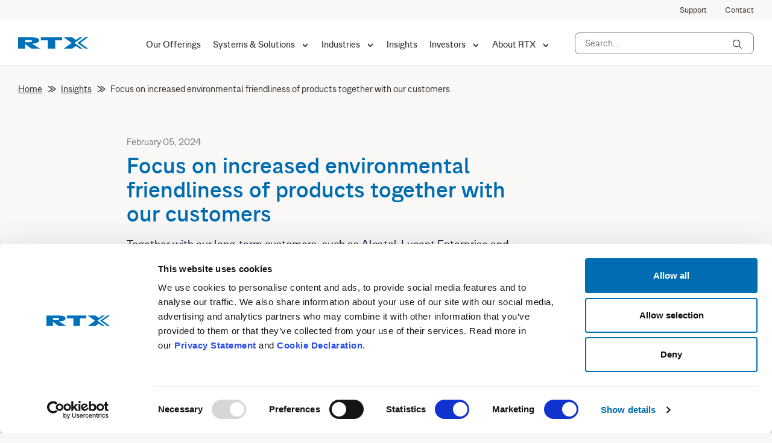

--- FILE ---
content_type: text/html; charset=utf-8
request_url: https://www.rtx.dk/insights/focus-on-increased-environmental-friendliness-of-products-together-with-our-customers/
body_size: 85884
content:


<!DOCTYPE html>
<html lang="en" dir="ltr">
<head>
    
    <meta name="viewport" content="width=device-width" />

    <!-- favicon start -->
    <link rel="apple-touch-icon" sizes="180x180" href="/favicons/apple-touch-icon.png">
    <link rel="icon" type="image/png" sizes="32x32" href="/favicons/favicon-32x32.png">
    <link rel="icon" type="image/png" sizes="16x16" href="/favicons/favicon-16x16.png">
    <link rel="manifest" href="/favicons/manifest.json">
    <link rel="mask-icon" color="#5bbad5" href="/favicons/safari-pinned-tab.svg">
    <link rel="shortcut icon" type="image/x-icon" href="/favicons/favicon_main.ico">
    <meta name="msapplication-TileColor" content="#ffffff">
    <meta name="msapplication-config" content="~/favicons/browserconfig.xml">
    <meta name="theme-color" content="#ffffff">
    <!--favicon end-->

    <!-- Google Tag Manager -->
    <script>
        (function (w, d, s, l, i) {
            w[l] = w[l] || []; w[l].push({
                'gtm.start':
                    new Date().getTime(), event: 'gtm.js'
            }); var f = d.getElementsByTagName(s)[0],
                j = d.createElement(s), dl = l != 'dataLayer' ? '&l=' + l : ''; j.async = true; j.src =
                    'https://www.googletagmanager.com/gtm.js?id=' + i + dl; f.parentNode.insertBefore(j, f);
        })(window, document, 'script', 'dataLayer', 'GTM-K4PLRB3');</script>
    <!-- End Google Tag Manager -->
    

    <title>Focus on increased environmental friendliness of products together with our customers</title>

    <meta name="title" content="Focus on increased environmental friendliness of products together with our customers" />
    <meta name="description" content="Together with our long-term customers, such as Alcatel-Lucent Enterprise, we have applied eco-design principles and implemented multiple improvements in their next product design resulting in a decrease of more than 30% in the product weight and an 80% reduction in the volume of the product package transported. Read more in this insight." />
    <meta name="og:site_name" content="RTX" />

    <meta property="og:type" content="website" />
    <meta property="og:url" content="https://www.rtx.dk/insights/focus-on-increased-environmental-friendliness-of-products-together-with-our-customers/" />
    <meta property="og:title" content="Focus on increased environmental friendliness of products together with our customers" />
    <meta property="og:description" content="Together with our long-term customers, such as Alcatel-Lucent Enterprise, we have applied eco-design principles and implemented multiple improvements in their next product design resulting in a decrease of more than 30% in the product weight and an 80% reduction in the volume of the product package transported. Read more in this insight." />

    <meta property="og:site_name" content="RTX" />

    <link rel="canonical" href="https://www.rtx.dk/insights/focus-on-increased-environmental-friendliness-of-products-together-with-our-customers/" />

    <script type="application/ld+json">
    {
      "@context" : "https://schema.org",
      "@type" : "WebSite",
      "name" : "RTX",
      "url" : "https://www.rtx.dk/"
    }
    </script>
    <script type="application/ld+json">
    {
      "@context": "https://schema.org",
      "@type": "Organization",
      "url": "https://www.rtx.dk/",
      "logo": "https://www.rtx.dk/favicons/apple-touch-icon.png"
    }
    </script>
    <script type="application/ld+json">
    {"@context":"https://schema.org/","@type":"BreadcrumbList","itemListElement":[{"@type":"ListItem","position":1,"name":"Home","item":"https://www.rtx.dk/"},{"@type":"ListItem","position":2,"name":"Insights","item":"https://www.rtx.dk/insights/"},{"@type":"ListItem","position":3,"name":"Focus on increased environmental friendliness of products together with our customers","item":"https://www.rtx.dk/insights/focus-on-increased-environmental-friendliness-of-products-together-with-our-customers/"}]}
    </script>



    <link rel="stylesheet" href="https://cdn.rtx.dk/dist/main.css?b5d7834111a6e5d27844" />

    <script id="Cookiebot" data-cbid="e559bbae-deb6-472a-b7ff-bc7b62dd70c0" data-blockingmode="auto" type="text/javascript" async src="https://consent.cookiebot.com/uc.js"></script>

    <script>
        const xhr = new XMLHttpRequest();
        xhr.open("GET", "/dist/assets/icons.svg", true)
        xhr.send()
        xhr.onload = function () {
            if (xhr.status === 200) {
                const div = document.createElement("div")
                div.setAttribute('style', 'position: absolute; overflow: hidden; clip: rect(0 0 0 0); height: 1px; width: 1px; margin: -1px; padding: 0; border: 0;')
                div.innerHTML = xhr.responseText;
                document.body.insertBefore(div, document.body.childNodes[0]);
            }
        }</script>

    <script async src="https://cdn.rtx.dk/dist/main.js?b5d7834111a6e5d27844"></script>
    <script type="module" async src="https://cdn.rtx.dk/dist/scripts/rtx/rtx.esm.js?b5d7834111a6e5d27844"></script>
    
</head>
<body>
    
    <!-- Google Tag Manager (noscript) -->
    <noscript>
        <iframe src="https://www.googletagmanager.com/ns.html?id=GTM-K4PLRB3"
                height="0" width="0" style="display:none;visibility:hidden"></iframe>
    </noscript>
    <!-- End Google Tag Manager (noscript) -->
    <header class="c-header" id="top">
    <nav class="c-header__nav">
        <div class="c-header__sub-navigation">
            <div class="container">
                <ul class="c-header__subnav-list">

                                <li class="">
                                    <a href="/support/">Support</a>
                                </li>
                                <li class="">
                                    <a href="/contact/">Contact</a>
                                </li>

                </ul>

            </div>
        </div>
        <div class="c-header__main-navigation">
            <div class="container">
                <strong class="c-header__logo">
                    <a href="/" aria-label="RTX">
                        <svg width="116" height="19" viewBox="0 0 116 19" fill="none" xmlns="http://www.w3.org/2000/svg">
                            <path d="M111.363 0L100.564 7.68475L98.2456 9.34095L100.564 10.9971L111.363 18.7481H116L102.883 9.34095L116 0H111.363Z"
                                  fill="#0070BA"></path>
                            <path fill-rule="evenodd"
                                  clip-rule="evenodd"
                                  d="M75.6551 0H89.7659L95.9269 4.37236L102.022 0H106.725L98.2456 6.02856L93.6082 9.34095L98.2456 12.6533L106.725 18.7481H102.022L95.9269 14.3095L89.7659 18.7481H75.7876L88.9046 9.34095L75.6551 0Z"
                                  fill="#0070BA"></path>
                            <path fill-rule="evenodd"
                                  clip-rule="evenodd"
                                  d="M72.9389 5.03484H61.4118V18.7481H49.2884V5.03484H37.7613V0H72.9389V5.03484Z"
                                  fill="#0070BA"></path>
                            <path fill-rule="evenodd"
                                  clip-rule="evenodd"
                                  d="M23.0543 10.5334C29.0166 10.5334 34.6476 8.67847 34.9126 5.23358C34.9126 5.16733 34.9126 5.16733 34.9126 5.16733C34.9126 5.10109 34.9126 5.10109 34.9126 5.03484C34.9789 3.70988 34.2501 2.78241 33.4552 2.18618C33.3227 2.05368 33.1239 1.98744 32.9914 1.85494C32.9252 1.85494 32.9252 1.78869 32.8589 1.78869C32.7264 1.72244 32.5277 1.58995 32.3952 1.5237C32.3952 1.5237 32.329 1.5237 32.2627 1.45745C32.064 1.39121 31.8652 1.32496 31.7327 1.25871C31.7327 1.25871 31.6665 1.25871 31.6665 1.19246H31.6002C28.6853 0.132496 24.2467 0 19.8744 0H0V18.7481H11.7921V11.3284H11.9246L22.1268 18.7481H36.2376L23.0543 10.5334ZM18.6819 8.14849H11.7921V4.43861H17.8207C21.0006 4.43861 23.253 4.7036 23.253 6.2273C23.1867 7.28726 21.5306 8.14849 18.6819 8.14849Z"
                                  fill="#0070BA"></path>
                        </svg>
                    </a>
                </strong>
                <rtx-main-nav>
                    <!---->
                    <ul class="c-header__main-list">
<li class="c-main-nav__item">
    <a class="c-main-nav__link" href="/our-offerings/">Our Offerings</a>
</li>
<li class="c-main-nav__item has-drop">
<a class="c-main-nav__link" href="/systems-and-solutions/">Systems &amp; Solutions</a>
<div class="c-main-nav__drop">
    <div class="c-main-nav__main-content">
        <div class="c-container scroll-wrapper">
            <div class="c-main-nav__card-wrapper">
                <div class="c-main-nav__drop-title">
                    <span>Systems &amp; Solutions</span>
                </div>

                    <ul class="c-main-nav__card-list scrolling-item">
                            <li>
                                <a href="/systems-and-solutions/enterprise/" class="c-main-nav__drop-card">
                             
                                        <div class="c-main-nav__drop-list-img">
                                            <svg><use xlink:href="#enterprise"></use></svg>
                                        </div>
                                    <div class="c-main-nav__drop-list-body">

                                        <h5 class="c-main-nav__drop-list-title">
                                            Enterprise
                                            <span class="c-main-nav__drop-list-title-icon">
                                                <svg class="c-main-subnav__icon"><use xlink:href="#next"></use></svg>
                                            </span>
                                        </h5>
                                        <div class="c-main-nav__drop-list-text">
                                            <p>Wireless IP telephony products and sub-systems that include various devices and advanced cloud-based tools.</p>
                                        </div>
                                    </div>
                                </a>
                            </li>
                            <li>
                                <a href="/systems-and-solutions/professional-audio/" class="c-main-nav__drop-card">
                             
                                        <div class="c-main-nav__drop-list-img">
                                            <svg><use xlink:href="#audio"></use></svg>
                                        </div>
                                    <div class="c-main-nav__drop-list-body">

                                        <h5 class="c-main-nav__drop-list-title">
                                            Professional Audio
                                            <span class="c-main-nav__drop-list-title-icon">
                                                <svg class="c-main-subnav__icon"><use xlink:href="#next"></use></svg>
                                            </span>
                                        </h5>
                                        <div class="c-main-nav__drop-list-text">
                                            <p>Wireless systems providing unique quality and professional-grade wireless audio devices.</p>
                                        </div>
                                    </div>
                                </a>
                            </li>
                            <li>
                                <a href="/systems-and-solutions/intercom/" class="c-main-nav__drop-card">
                             
                                        <div class="c-main-nav__drop-list-img">
                                            <svg><use xlink:href="#intercom"></use></svg>
                                        </div>
                                    <div class="c-main-nav__drop-list-body">

                                        <h5 class="c-main-nav__drop-list-title">
                                            Intercom
                                            <span class="c-main-nav__drop-list-title-icon">
                                                <svg class="c-main-subnav__icon"><use xlink:href="#next"></use></svg>
                                            </span>
                                        </h5>
                                        <div class="c-main-nav__drop-list-text">
                                            <p>Systems providing direct, clear, and reliable wireless communication solving challenges in many different industries.</p>
                                        </div>
                                    </div>
                                </a>
                            </li>
                            <li>
                                <a href="/systems-and-solutions/healthcare/" class="c-main-nav__drop-card">
                             
                                        <div class="c-main-nav__drop-list-img">
                                            <svg><use xlink:href="#healthcare"></use></svg>
                                        </div>
                                    <div class="c-main-nav__drop-list-body">

                                        <h5 class="c-main-nav__drop-list-title">
                                            Healthcare and monitoring
                                            <span class="c-main-nav__drop-list-title-icon">
                                                <svg class="c-main-subnav__icon"><use xlink:href="#next"></use></svg>
                                            </span>
                                        </h5>
                                        <div class="c-main-nav__drop-list-text">
                                            <p>Crucial wireless communication systems that seamlessly and reliably are embedded into a broad spectrum of high-tech medical devices, including multi-parametric patient monitoring.</p>
                                        </div>
                                    </div>
                                </a>
                            </li>


                    </ul>

            </div>
             <div class='c-main-nav__side-wrapper'>
                <ul class="c-main-nav__side-list scrolling-item">
                        <li>
                            <a href="/systems-and-solutions/products/">
                                <h5 class="c-main-nav__side-list-title">
                                    Browse individual products
                                    <span class="c-main-nav__side-list-title-icon">
                                        <svg class="c-main-subnav__icon"><use xlink:href="#next"></use></svg>
                                    </span>
                                </h5>
                                <div class="c-main-nav__side-list-text">
                                    <p></p>
                                </div>
                            </a>
                        </li>
                        <li>
                            <a href="/systems-and-solutions/wireless-modules/">
                                <h5 class="c-main-nav__side-list-title">
                                    Browse individual modules
                                    <span class="c-main-nav__side-list-title-icon">
                                        <svg class="c-main-subnav__icon"><use xlink:href="#next"></use></svg>
                                    </span>
                                </h5>
                                <div class="c-main-nav__side-list-text">
                                    <p></p>
                                </div>
                            </a>
                        </li>
                        <li>
                            <a href="/systems-and-solutions/cloud-services/">
                                <h5 class="c-main-nav__side-list-title">
                                    Cloud Services by RTX
                                    <span class="c-main-nav__side-list-title-icon">
                                        <svg class="c-main-subnav__icon"><use xlink:href="#next"></use></svg>
                                    </span>
                                </h5>
                                <div class="c-main-nav__side-list-text">
                                    <p></p>
                                </div>
                            </a>
                        </li>
                        <li>
                            <a href="/systems-and-solutions/product-solutions/">
                                <h5 class="c-main-nav__side-list-title">
                                    Product solutions
                                    <span class="c-main-nav__side-list-title-icon">
                                        <svg class="c-main-subnav__icon"><use xlink:href="#next"></use></svg>
                                    </span>
                                </h5>
                                <div class="c-main-nav__side-list-text">
                                    <p></p>
                                </div>
                            </a>
                        </li>
                </ul>
            </div>
        </div>
    </div>
    <div class="c-main-nav__bottom-list-wrapper">
        <div class="c-container">
            <ul class="c-main-nav__bottom-list">
            </ul>
        </div>
    </div>
</div>
</li>

<li class="c-main-nav__item has-drop">
    <a class="c-main-nav__link" href="/industries/">Industries</a>

    <div class="c-main-nav__drop">
        <div class="c-container">
            <div class="c-main-nav__card-wrapper">
                <div class="c-main-nav__drop-title">
                    <span>Industries</span>
                </div>
                <div class="scroll-wrapper">
                    <ul class="c-main-nav__column-list scrolling-item">
                            <li>
                                    <a href="/industries/offices-and-call-centers/" class="c-main-nav__drop-card">
                                            <div class="c-main-nav__drop-list-img">
                                                <svg class=""><use xlink:href="#table"></use></svg>
                                            </div>
                                        <div class="c-main-nav__drop-list-body">
                                            <h5 class="c-main-nav__drop-list-title">
                                                Offices and call centers
                                                <span class="c-main-nav__drop-list-title-icon">
                                                    <svg class="c-main-subnav__icon"><use xlink:href="#next"></use></svg>
                                                </span>
                                            </h5>
                                            <div class="c-main-nav__drop-list-text">
                                                <p></p>
                                            </div>
                                        </div>
                                    </a>
                                    <a href="/industries/retail/" class="c-main-nav__drop-card">
                                            <div class="c-main-nav__drop-list-img">
                                                <svg class=""><use xlink:href="#bag"></use></svg>
                                            </div>
                                        <div class="c-main-nav__drop-list-body">
                                            <h5 class="c-main-nav__drop-list-title">
                                                Retail
                                                <span class="c-main-nav__drop-list-title-icon">
                                                    <svg class="c-main-subnav__icon"><use xlink:href="#next"></use></svg>
                                                </span>
                                            </h5>
                                            <div class="c-main-nav__drop-list-text">
                                                <p></p>
                                            </div>
                                        </div>
                                    </a>
                                    <a href="/industries/logistic-and-storage/" class="c-main-nav__drop-card">
                                            <div class="c-main-nav__drop-list-img">
                                                <svg class=""><use xlink:href="#box"></use></svg>
                                            </div>
                                        <div class="c-main-nav__drop-list-body">
                                            <h5 class="c-main-nav__drop-list-title">
                                                Logistic and storage
                                                <span class="c-main-nav__drop-list-title-icon">
                                                    <svg class="c-main-subnav__icon"><use xlink:href="#next"></use></svg>
                                                </span>
                                            </h5>
                                            <div class="c-main-nav__drop-list-text">
                                                <p></p>
                                            </div>
                                        </div>
                                    </a>
                                    <a href="/industries/hospitality/" class="c-main-nav__drop-card">
                                            <div class="c-main-nav__drop-list-img">
                                                <svg class=""><use xlink:href="#building"></use></svg>
                                            </div>
                                        <div class="c-main-nav__drop-list-body">
                                            <h5 class="c-main-nav__drop-list-title">
                                                Hospitality
                                                <span class="c-main-nav__drop-list-title-icon">
                                                    <svg class="c-main-subnav__icon"><use xlink:href="#next"></use></svg>
                                                </span>
                                            </h5>
                                            <div class="c-main-nav__drop-list-text">
                                                <p></p>
                                            </div>
                                        </div>
                                    </a>
                                    <a href="/industries/sport-and-entertainment/" class="c-main-nav__drop-card">
                                            <div class="c-main-nav__drop-list-img">
                                                <svg class=""><use xlink:href="#headset"></use></svg>
                                            </div>
                                        <div class="c-main-nav__drop-list-body">
                                            <h5 class="c-main-nav__drop-list-title">
                                                Sport and entertainment
                                                <span class="c-main-nav__drop-list-title-icon">
                                                    <svg class="c-main-subnav__icon"><use xlink:href="#next"></use></svg>
                                                </span>
                                            </h5>
                                            <div class="c-main-nav__drop-list-text">
                                                <p></p>
                                            </div>
                                        </div>
                                    </a>
                            </li>
                            <li>
                                    <a href="/industries/healthcare-and-hospitals/" class="c-main-nav__drop-card">

                                            <div class="c-main-nav__drop-list-img">
                                                <svg class=""><use xlink:href="#pulse"></use></svg>
                                            </div>
                                        <div class="c-main-nav__drop-list-body">
                                            <h5 class="c-main-nav__drop-list-title">
                                                Healthcare and hospitals
                                                <span class="c-main-nav__drop-list-title-icon">
                                                    <svg class="c-main-subnav__icon"><use xlink:href="#next"></use></svg>
                                                </span>
                                            </h5>
                                            <div class="c-main-nav__drop-list-text">
                                                <p></p>
                                            </div>
                                        </div>
                                    </a>
                                    <a href="/industries/industry-and-construction/" class="c-main-nav__drop-card">

                                            <div class="c-main-nav__drop-list-img">
                                                <svg class=""><use xlink:href="#bricks"></use></svg>
                                            </div>
                                        <div class="c-main-nav__drop-list-body">
                                            <h5 class="c-main-nav__drop-list-title">
                                                Industry and construction
                                                <span class="c-main-nav__drop-list-title-icon">
                                                    <svg class="c-main-subnav__icon"><use xlink:href="#next"></use></svg>
                                                </span>
                                            </h5>
                                            <div class="c-main-nav__drop-list-text">
                                                <p></p>
                                            </div>
                                        </div>
                                    </a>
                                    <a href="/industries/content-creation/" class="c-main-nav__drop-card">

                                            <div class="c-main-nav__drop-list-img">
                                                <svg class=""><use xlink:href="#play"></use></svg>
                                            </div>
                                        <div class="c-main-nav__drop-list-body">
                                            <h5 class="c-main-nav__drop-list-title">
                                                Content creation
                                                <span class="c-main-nav__drop-list-title-icon">
                                                    <svg class="c-main-subnav__icon"><use xlink:href="#next"></use></svg>
                                                </span>
                                            </h5>
                                            <div class="c-main-nav__drop-list-text">
                                                <p></p>
                                            </div>
                                        </div>
                                    </a>
                                    <a href="/industries/secure-facilities/" class="c-main-nav__drop-card">

                                            <div class="c-main-nav__drop-list-img">
                                                <svg class=""><use xlink:href="#shield"></use></svg>
                                            </div>
                                        <div class="c-main-nav__drop-list-body">
                                            <h5 class="c-main-nav__drop-list-title">
                                                Secure facilities
                                                <span class="c-main-nav__drop-list-title-icon">
                                                    <svg class="c-main-subnav__icon"><use xlink:href="#next"></use></svg>
                                                </span>
                                            </h5>
                                            <div class="c-main-nav__drop-list-text">
                                                <p></p>
                                            </div>
                                        </div>
                                    </a>
                                    <a href="/industries/live-events-and-studios/" class="c-main-nav__drop-card">

                                            <div class="c-main-nav__drop-list-img">
                                                <svg class=""><use xlink:href="#grid"></use></svg>
                                            </div>
                                        <div class="c-main-nav__drop-list-body">
                                            <h5 class="c-main-nav__drop-list-title">
                                                Live events and studios
                                                <span class="c-main-nav__drop-list-title-icon">
                                                    <svg class="c-main-subnav__icon"><use xlink:href="#next"></use></svg>
                                                </span>
                                            </h5>
                                            <div class="c-main-nav__drop-list-text">
                                                <p></p>
                                            </div>
                                        </div>
                                    </a>

                            </li>
                            <li>
                                    <a href="/industries/venues-and-conference/" class="c-main-nav__drop-card">

                                            <div class="c-main-nav__drop-list-img">
                                                <svg><use xlink:href="#venue"></use></svg>
                                            </div>

                                        <div class="c-main-nav__drop-list-body">
                                            <h5 class="c-main-nav__drop-list-title">
                                                Venues and conference
                                                <span class="c-main-nav__drop-list-title-icon">
                                                    <svg class="c-main-subnav__icon"><use xlink:href="#next"></use></svg>
                                                </span>
                                            </h5>
                                            <div class="c-main-nav__drop-list-text">
                                                <p></p>
                                            </div>
                                        </div>
                                    </a>
                                    <a href="/industries/manufacturing-and-production/" class="c-main-nav__drop-card">

                                            <div class="c-main-nav__drop-list-img">
                                                <svg><use xlink:href="#conveyor"></use></svg>
                                            </div>

                                        <div class="c-main-nav__drop-list-body">
                                            <h5 class="c-main-nav__drop-list-title">
                                                Manufacturing and production
                                                <span class="c-main-nav__drop-list-title-icon">
                                                    <svg class="c-main-subnav__icon"><use xlink:href="#next"></use></svg>
                                                </span>
                                            </h5>
                                            <div class="c-main-nav__drop-list-text">
                                                <p></p>
                                            </div>
                                        </div>
                                    </a>
                                    <a href="/industries/custom-build/" class="c-main-nav__drop-card">

                                            <div class="c-main-nav__drop-list-img">
                                                <svg><use xlink:href="#check"></use></svg>
                                            </div>

                                        <div class="c-main-nav__drop-list-body">
                                            <h5 class="c-main-nav__drop-list-title">
                                                Custom build
                                                <span class="c-main-nav__drop-list-title-icon">
                                                    <svg class="c-main-subnav__icon"><use xlink:href="#next"></use></svg>
                                                </span>
                                            </h5>
                                            <div class="c-main-nav__drop-list-text">
                                                <p>The solutions we provide are available with everything customized to your company&#x2019;s particular technical requirements, brand identity, and end-user needs, to the exact degree you specify. Off-the-shelf, branded or extensively customized &#x2013; it&#x2019;s totally up to you.</p>
                                            </div>
                                        </div>
                                    </a>
                            </li>
                    </ul>
                </div>
            </div>
        </div>
    </div>
</li>
<li class="c-main-nav__item">
    <a class="c-main-nav__link" href="/insights/">Insights</a>
</li><li class="c-main-nav__item has-drop simple-drop">
    <a class="c-main-nav__link" href="/investors/">Investors </a>

    <div class="c-main-nav__drop">
        <div class="c-main-nav__drop-wrapper">
            <div class="c-main-nav__drop-title">
                <span>Investors</span>
            </div>
            <rtx-scroll-wrapper class="scroll-wrapper">
                <ul class="c-main-nav__simple-list scrolling-item">
                      <li>
                          <a href="/investors/investor-relations/" class="c-main-nav__list-link">
                             Investor Relations
                              <span class="c-main-nav__link-icon">
                                  <svg class="c-main-subnav__icon"><use xlink:href="#next"></use></svg>
                              </span>
                          </a>
                      </li>
                      <li>
                          <a href="/investors/financials/" class="c-main-nav__list-link">
                             Financials
                              <span class="c-main-nav__link-icon">
                                  <svg class="c-main-subnav__icon"><use xlink:href="#next"></use></svg>
                              </span>
                          </a>
                      </li>
                      <li>
                          <a href="/investors/governance/" class="c-main-nav__list-link">
                             Governance
                              <span class="c-main-nav__link-icon">
                                  <svg class="c-main-subnav__icon"><use xlink:href="#next"></use></svg>
                              </span>
                          </a>
                      </li>
                      <li>
                          <a href="/investors/events-and-presentations/" class="c-main-nav__list-link">
                             Events and Presentations
                              <span class="c-main-nav__link-icon">
                                  <svg class="c-main-subnav__icon"><use xlink:href="#next"></use></svg>
                              </span>
                          </a>
                      </li>
                </ul>
            </rtx-scroll-wrapper>
        </div>
    </div>
</li><li class="c-main-nav__item has-drop simple-drop">
    <a class="c-main-nav__link" href="/about-rtx/">About RTX </a>

    <div class="c-main-nav__drop">
        <div class="c-main-nav__drop-wrapper">
            <div class="c-main-nav__drop-title">
                <span>About RTX</span>
            </div>
            <rtx-scroll-wrapper class="scroll-wrapper">
                <ul class="c-main-nav__simple-list scrolling-item">
                      <li>
                          <a href="/about-rtx/who-we-are/" class="c-main-nav__list-link">
                             Who we are
                              <span class="c-main-nav__link-icon">
                                  <svg class="c-main-subnav__icon"><use xlink:href="#next"></use></svg>
                              </span>
                          </a>
                      </li>
                      <li>
                          <a href="/about-rtx/executive-management-and-board/" class="c-main-nav__list-link">
                             Executive Management and Board
                              <span class="c-main-nav__link-icon">
                                  <svg class="c-main-subnav__icon"><use xlink:href="#next"></use></svg>
                              </span>
                          </a>
                      </li>
                      <li>
                          <a href="/about-rtx/csr/" class="c-main-nav__list-link">
                             CSR
                              <span class="c-main-nav__link-icon">
                                  <svg class="c-main-subnav__icon"><use xlink:href="#next"></use></svg>
                              </span>
                          </a>
                      </li>
                      <li>
                          <a href="/about-rtx/careers/" class="c-main-nav__list-link">
                             Careers
                              <span class="c-main-nav__link-icon">
                                  <svg class="c-main-subnav__icon"><use xlink:href="#next"></use></svg>
                              </span>
                          </a>
                      </li>
                </ul>
            </rtx-scroll-wrapper>
        </div>
    </div>
</li>                    </ul>
                </rtx-main-nav>




                    <div class="c-header__form-wrapper hydrated">
                        <form class="search-form" action="/search-page/" method="get">
                            <button type="button" class="search-form__search-button search-form__search-button--opener" id="js-toggle-search" aria-label="Search">
                                <svg class="c-header-search__icon c-header-search__icon--close">
                                    <use xlink:href="#search"></use>
                                </svg>
                                <span>Search...</span>
                            </button>
                            <div class="search-form__search-holder">
                                <input class="search-form__search-input" type="text" name="searchterm" placeholder="Search…">
                                <button type="submit" class="search-form__search-button" aria-label="Search">
                                    <svg class="c-header-search__icon c-header-search__icon--close"><use xlink:href="#search"></use></svg>
                                </button>
                            </div>
                        </form>
                    </div>


                <rtx-burger-menu class="rtx-burger-menu">

                    <!----->
                    <div class="c-burger-menu ">
                        <button class="c-burger-menu__button" type="button">
                            <span class="c-burger-menu__button-inner">
                                <span></span>
                            </span>
                            <span class="c-burger-menu__button-inner-text">menu</span>
                            <span class="c-burger-menu__button-active-text">Close</span>
                        </button>
                        <div class="c-burger-menu__drop">
                            <div class="c-burger-menu__inner">
                                <ul class="c-burger-menu__list">
<li>
    <a class="c-burger-menu__item" href="/our-offerings/">Our Offerings</a>
</li>    <li>
        <a href="/systems-and-solutions/" class="c-burger-menu__item has-drop">
            Systems &amp; Solutions
            <svg class="c-burger-menu__icon"><use xlink:href="#next"></use></svg>
        </a>
        <div class="c-burger-subnav__drop">
            <strong class="c-burger-subnav__title">
                <svg class="c-burger-menu__icon"><use xlink:href="#prev"></use></svg>
                Systems &amp; Solutions
            </strong>
            <div class="c-burger-subnav__inner">
                <div class="c-main-nav__card-wrapper">
                    <ul class="c-main-nav__card-list scrolling-item">
                            <li>
                                <a href="/systems-and-solutions/enterprise/" class="c-main-nav__drop-card">
                                        <div class="c-main-nav__drop-list-img">
                                            <svg><use xlink:href="#enterprise"></use></svg>
                                        </div>

                                    <div class="c-main-nav__drop-list-body">

                                        <h5 class="c-main-nav__drop-list-title">
                                            Enterprise
                                            <span class="c-main-nav__drop-list-title-icon">
                                                <svg class="c-main-subnav__icon"><use xlink:href="#next"></use></svg>
                                            </span>
                                        </h5>
                                        <div class="c-main-nav__drop-list-text">
                                            <p>Wireless IP telephony products and sub-systems that include various devices and advanced cloud-based tools.</p>
                                        </div>
                                    </div>
                                </a>
                            </li>
                            <li>
                                <a href="/systems-and-solutions/professional-audio/" class="c-main-nav__drop-card">
                                        <div class="c-main-nav__drop-list-img">
                                            <svg><use xlink:href="#audio"></use></svg>
                                        </div>

                                    <div class="c-main-nav__drop-list-body">

                                        <h5 class="c-main-nav__drop-list-title">
                                            Professional Audio
                                            <span class="c-main-nav__drop-list-title-icon">
                                                <svg class="c-main-subnav__icon"><use xlink:href="#next"></use></svg>
                                            </span>
                                        </h5>
                                        <div class="c-main-nav__drop-list-text">
                                            <p>Wireless systems providing unique quality and professional-grade wireless audio devices.</p>
                                        </div>
                                    </div>
                                </a>
                            </li>
                            <li>
                                <a href="/systems-and-solutions/intercom/" class="c-main-nav__drop-card">
                                        <div class="c-main-nav__drop-list-img">
                                            <svg><use xlink:href="#intercom"></use></svg>
                                        </div>

                                    <div class="c-main-nav__drop-list-body">

                                        <h5 class="c-main-nav__drop-list-title">
                                            Intercom
                                            <span class="c-main-nav__drop-list-title-icon">
                                                <svg class="c-main-subnav__icon"><use xlink:href="#next"></use></svg>
                                            </span>
                                        </h5>
                                        <div class="c-main-nav__drop-list-text">
                                            <p>Systems providing direct, clear, and reliable wireless communication solving challenges in many different industries.</p>
                                        </div>
                                    </div>
                                </a>
                            </li>
                            <li>
                                <a href="/systems-and-solutions/healthcare/" class="c-main-nav__drop-card">
                                        <div class="c-main-nav__drop-list-img">
                                            <svg><use xlink:href="#healthcare"></use></svg>
                                        </div>

                                    <div class="c-main-nav__drop-list-body">

                                        <h5 class="c-main-nav__drop-list-title">
                                            Healthcare and monitoring
                                            <span class="c-main-nav__drop-list-title-icon">
                                                <svg class="c-main-subnav__icon"><use xlink:href="#next"></use></svg>
                                            </span>
                                        </h5>
                                        <div class="c-main-nav__drop-list-text">
                                            <p>Crucial wireless communication systems that seamlessly and reliably are embedded into a broad spectrum of high-tech medical devices, including multi-parametric patient monitoring.</p>
                                        </div>
                                    </div>
                                </a>
                            </li>


                    </ul>
                </div>
            </div>


            <ul class="c-main-nav__side-list">
                    <li>
                        <a href="/systems-and-solutions/products/">
                            <h5 class="c-main-nav__side-list-title">
                                Browse individual products
                                <span class="c-main-nav__side-list-title-icon">
                                    <svg class="c-main-subnav__icon"><use xlink:href="#next"></use></svg>
                                </span>
                            </h5>
                            <div class="c-main-nav__side-list-text">
                                <p></p>
                            </div>
                        </a>
                    </li>
                    <li>
                        <a href="/systems-and-solutions/wireless-modules/">
                            <h5 class="c-main-nav__side-list-title">
                                Browse individual modules
                                <span class="c-main-nav__side-list-title-icon">
                                    <svg class="c-main-subnav__icon"><use xlink:href="#next"></use></svg>
                                </span>
                            </h5>
                            <div class="c-main-nav__side-list-text">
                                <p></p>
                            </div>
                        </a>
                    </li>
                    <li>
                        <a href="/systems-and-solutions/cloud-services/">
                            <h5 class="c-main-nav__side-list-title">
                                Cloud Services by RTX
                                <span class="c-main-nav__side-list-title-icon">
                                    <svg class="c-main-subnav__icon"><use xlink:href="#next"></use></svg>
                                </span>
                            </h5>
                            <div class="c-main-nav__side-list-text">
                                <p></p>
                            </div>
                        </a>
                    </li>
                    <li>
                        <a href="/systems-and-solutions/product-solutions/">
                            <h5 class="c-main-nav__side-list-title">
                                Product solutions
                                <span class="c-main-nav__side-list-title-icon">
                                    <svg class="c-main-subnav__icon"><use xlink:href="#next"></use></svg>
                                </span>
                            </h5>
                            <div class="c-main-nav__side-list-text">
                                <p></p>
                            </div>
                        </a>
                    </li>
            </ul>
            <ul class="c-main-nav__bottom-list">
            </ul>
            <div class="c-burger-subnav__link-wrap">
                <a href="/systems-and-solutions/">Systems &amp; Solutions</a>
            </div>
        </div>
    </li>
<li>
<a href="/industries/" class="c-burger-menu__item has-drop">
    Industries
    <svg class="c-burger-menu__icon"><use xlink:href="#next"></use></svg>
</a>
<div class="c-burger-subnav__drop">
    <strong class="c-burger-subnav__title">
        <svg class="c-burger-menu__icon"><use xlink:href="#prev"></use></svg>
        Industries
    </strong>

    <div class="c-burger-subnav__inner">
        <div class="c-main-nav__card-wrapper">
            <ul class="c-main-nav__column-list scrolling-item">
                <li>
                        <a href="/industries/offices-and-call-centers/" class="c-main-nav__drop-card">
                                <div class="c-main-nav__drop-list-img">
                                    <svg><use xlink:href="#table"></use></svg>
                                </div>
                            <div class="c-main-nav__drop-list-body">
                                <h5 class="c-main-nav__drop-list-title">
                                    Offices and call centers
                                    <span class="c-main-nav__drop-list-title-icon">
                                        <svg class=""><use xlink:href="#next"></use></svg>
                                    </span>
                                </h5>
                            </div>
                        </a>
                        <a href="/industries/retail/" class="c-main-nav__drop-card">
                                <div class="c-main-nav__drop-list-img">
                                    <svg><use xlink:href="#bag"></use></svg>
                                </div>
                            <div class="c-main-nav__drop-list-body">
                                <h5 class="c-main-nav__drop-list-title">
                                    Retail
                                    <span class="c-main-nav__drop-list-title-icon">
                                        <svg class=""><use xlink:href="#next"></use></svg>
                                    </span>
                                </h5>
                            </div>
                        </a>
                        <a href="/industries/logistic-and-storage/" class="c-main-nav__drop-card">
                                <div class="c-main-nav__drop-list-img">
                                    <svg><use xlink:href="#box"></use></svg>
                                </div>
                            <div class="c-main-nav__drop-list-body">
                                <h5 class="c-main-nav__drop-list-title">
                                    Logistic and storage
                                    <span class="c-main-nav__drop-list-title-icon">
                                        <svg class=""><use xlink:href="#next"></use></svg>
                                    </span>
                                </h5>
                            </div>
                        </a>
                        <a href="/industries/hospitality/" class="c-main-nav__drop-card">
                                <div class="c-main-nav__drop-list-img">
                                    <svg><use xlink:href="#building"></use></svg>
                                </div>
                            <div class="c-main-nav__drop-list-body">
                                <h5 class="c-main-nav__drop-list-title">
                                    Hospitality
                                    <span class="c-main-nav__drop-list-title-icon">
                                        <svg class=""><use xlink:href="#next"></use></svg>
                                    </span>
                                </h5>
                            </div>
                        </a>
                        <a href="/industries/sport-and-entertainment/" class="c-main-nav__drop-card">
                                <div class="c-main-nav__drop-list-img">
                                    <svg><use xlink:href="#headset"></use></svg>
                                </div>
                            <div class="c-main-nav__drop-list-body">
                                <h5 class="c-main-nav__drop-list-title">
                                    Sport and entertainment
                                    <span class="c-main-nav__drop-list-title-icon">
                                        <svg class=""><use xlink:href="#next"></use></svg>
                                    </span>
                                </h5>
                            </div>
                        </a>
                </li>
                <li>
                        <a href="/industries/healthcare-and-hospitals/" class="c-main-nav__drop-card">
                                <div class="c-main-nav__drop-list-img">
                                    <svg><use xlink:href="#pulse"></use></svg>
                                </div>
                            <div class="c-main-nav__drop-list-body">
                                <h5 class="c-main-nav__drop-list-title">
                                    Healthcare and hospitals
                                    <span class="c-main-nav__drop-list-title-icon">
                                        <svg><use xlink:href="#next"></use></svg>
                                    </span>
                                </h5>
                            </div>
                        </a>
                        <a href="/industries/industry-and-construction/" class="c-main-nav__drop-card">
                                <div class="c-main-nav__drop-list-img">
                                    <svg><use xlink:href="#bricks"></use></svg>
                                </div>
                            <div class="c-main-nav__drop-list-body">
                                <h5 class="c-main-nav__drop-list-title">
                                    Industry and construction
                                    <span class="c-main-nav__drop-list-title-icon">
                                        <svg><use xlink:href="#next"></use></svg>
                                    </span>
                                </h5>
                            </div>
                        </a>
                        <a href="/industries/content-creation/" class="c-main-nav__drop-card">
                                <div class="c-main-nav__drop-list-img">
                                    <svg><use xlink:href="#play"></use></svg>
                                </div>
                            <div class="c-main-nav__drop-list-body">
                                <h5 class="c-main-nav__drop-list-title">
                                    Content creation
                                    <span class="c-main-nav__drop-list-title-icon">
                                        <svg><use xlink:href="#next"></use></svg>
                                    </span>
                                </h5>
                            </div>
                        </a>
                        <a href="/industries/secure-facilities/" class="c-main-nav__drop-card">
                                <div class="c-main-nav__drop-list-img">
                                    <svg><use xlink:href="#shield"></use></svg>
                                </div>
                            <div class="c-main-nav__drop-list-body">
                                <h5 class="c-main-nav__drop-list-title">
                                    Secure facilities
                                    <span class="c-main-nav__drop-list-title-icon">
                                        <svg><use xlink:href="#next"></use></svg>
                                    </span>
                                </h5>
                            </div>
                        </a>
                        <a href="/industries/live-events-and-studios/" class="c-main-nav__drop-card">
                                <div class="c-main-nav__drop-list-img">
                                    <svg><use xlink:href="#grid"></use></svg>
                                </div>
                            <div class="c-main-nav__drop-list-body">
                                <h5 class="c-main-nav__drop-list-title">
                                    Live events and studios
                                    <span class="c-main-nav__drop-list-title-icon">
                                        <svg><use xlink:href="#next"></use></svg>
                                    </span>
                                </h5>
                            </div>
                        </a>
                </li>      <li>
                        <a href="/industries/venues-and-conference/" class="c-main-nav__drop-card">
                                <div class="c-main-nav__drop-list-img">
                                    <svg><use xlink:href="#venue"></use></svg>
                                </div>
                            <div class="c-main-nav__drop-list-body">
                                <h5 class="c-main-nav__drop-list-title">
                                    Venues and conference
                                    <span class="c-main-nav__drop-list-title-icon">
                                        <svg class=""><use xlink:href="#next"></use></svg>
                                    </span>
                                </h5>
                            </div>
                        </a>
                        <a href="/industries/manufacturing-and-production/" class="c-main-nav__drop-card">
                                <div class="c-main-nav__drop-list-img">
                                    <svg><use xlink:href="#conveyor"></use></svg>
                                </div>
                            <div class="c-main-nav__drop-list-body">
                                <h5 class="c-main-nav__drop-list-title">
                                    Manufacturing and production
                                    <span class="c-main-nav__drop-list-title-icon">
                                        <svg class=""><use xlink:href="#next"></use></svg>
                                    </span>
                                </h5>
                            </div>
                        </a>
                        <a href="/industries/custom-build/" class="c-main-nav__drop-card">
                                <div class="c-main-nav__drop-list-img">
                                    <svg><use xlink:href="#check"></use></svg>
                                </div>
                            <div class="c-main-nav__drop-list-body">
                                <h5 class="c-main-nav__drop-list-title">
                                    Custom build
                                    <span class="c-main-nav__drop-list-title-icon">
                                        <svg class=""><use xlink:href="#next"></use></svg>
                                    </span>
                                </h5>
                            </div>
                        </a>
                </li>
            </ul>
            <div class="c-burger-subnav__link-wrap">
                <a href="/industries/">Industries</a>
            </div>
        </div>
    </div>
</div>
</li>
<li>
    <a class="c-burger-menu__item" href="/insights/">Insights</a>
</li><li>
    <a href="/investors/" class="c-burger-menu__item has-drop">
        Investors
        <svg class="c-burger-menu__icon"><use xlink:href="#next"></use></svg>
    </a>

    <div class="c-burger-subnav__drop">
        <strong class="c-burger-subnav__title">
            <svg class="c-burger-menu__icon"><use xlink:href="#prev"></use></svg>
            Investors
        </strong>
        <div class="c-burger-subnav__inner">
            <div class="c-main-nav__card-wrapper">
                <ul class="c-main-nav__simple-list scrolling-item">
                        <li>
                            <a href="/investors/investor-relations/" class="c-main-nav__list-link">
                                Investor Relations
                                <span class="c-main-nav__link-icon">
                                    <svg class="c-main-subnav__icon"><use xlink:href="#next"></use></svg>
                                </span>
                            </a>
                        </li>
                        <li>
                            <a href="/investors/financials/" class="c-main-nav__list-link">
                                Financials
                                <span class="c-main-nav__link-icon">
                                    <svg class="c-main-subnav__icon"><use xlink:href="#next"></use></svg>
                                </span>
                            </a>
                        </li>
                        <li>
                            <a href="/investors/governance/" class="c-main-nav__list-link">
                                Governance
                                <span class="c-main-nav__link-icon">
                                    <svg class="c-main-subnav__icon"><use xlink:href="#next"></use></svg>
                                </span>
                            </a>
                        </li>
                        <li>
                            <a href="/investors/events-and-presentations/" class="c-main-nav__list-link">
                                Events and Presentations
                                <span class="c-main-nav__link-icon">
                                    <svg class="c-main-subnav__icon"><use xlink:href="#next"></use></svg>
                                </span>
                            </a>
                        </li>
                </ul>
                <div class="c-burger-subnav__link-wrap">
                    <a href="/investors/">Investors</a>
                </div>
            </div>
        </div>
    </div>
</li><li>
    <a href="/about-rtx/" class="c-burger-menu__item has-drop">
        About RTX
        <svg class="c-burger-menu__icon"><use xlink:href="#next"></use></svg>
    </a>

    <div class="c-burger-subnav__drop">
        <strong class="c-burger-subnav__title">
            <svg class="c-burger-menu__icon"><use xlink:href="#prev"></use></svg>
            About RTX
        </strong>
        <div class="c-burger-subnav__inner">
            <div class="c-main-nav__card-wrapper">
                <ul class="c-main-nav__simple-list scrolling-item">
                        <li>
                            <a href="/about-rtx/who-we-are/" class="c-main-nav__list-link">
                                Who we are
                                <span class="c-main-nav__link-icon">
                                    <svg class="c-main-subnav__icon"><use xlink:href="#next"></use></svg>
                                </span>
                            </a>
                        </li>
                        <li>
                            <a href="/about-rtx/executive-management-and-board/" class="c-main-nav__list-link">
                                Executive Management and Board
                                <span class="c-main-nav__link-icon">
                                    <svg class="c-main-subnav__icon"><use xlink:href="#next"></use></svg>
                                </span>
                            </a>
                        </li>
                        <li>
                            <a href="/about-rtx/csr/" class="c-main-nav__list-link">
                                CSR
                                <span class="c-main-nav__link-icon">
                                    <svg class="c-main-subnav__icon"><use xlink:href="#next"></use></svg>
                                </span>
                            </a>
                        </li>
                        <li>
                            <a href="/about-rtx/careers/" class="c-main-nav__list-link">
                                Careers
                                <span class="c-main-nav__link-icon">
                                    <svg class="c-main-subnav__icon"><use xlink:href="#next"></use></svg>
                                </span>
                            </a>
                        </li>
                </ul>
                <div class="c-burger-subnav__link-wrap">
                    <a href="/about-rtx/">About RTX</a>
                </div>
            </div>
        </div>
    </div>
</li>                                </ul>
                                <ul class="c-burger-menu__tools">
                                            <li class="c-burger-menu__tools-item">
                                                <a href="/support/">Support</a>
                                            </li>
                                            <li class="c-burger-menu__tools-item">
                                                <a href="/contact/">Contact</a>
                                            </li>

                                </ul>

                            </div>
                        </div>
                    </div>
                </rtx-burger-menu>
            </div>
        </div>
    </nav>
</header>

    <main>
        

<div>

    
    <rtx-breadcrumbs>
        <div class="c-breadcrumbs-container">
            <div class="container">
                <div class="row">
                    <div class="col">
                         
                        <div class="c-breadcrumbs">
                            <div class="c-breadcrumbs__list">
                                        <a class='c-breadcrumbs__link' href="/">
                                            Home
                                            <svg class="c-breadcrumbs__icon"><use xlink:href="#next"></use></svg>
                                        </a>
                                        <a class='c-breadcrumbs__link' href="/insights/">
                                            Insights
                                            <svg class="c-breadcrumbs__icon"><use xlink:href="#next"></use></svg>
                                        </a>
                                        <span class="c-breadcrumbs__text">Focus on increased environmental friendliness of products together with our customers</span>
                            </div>
                        </div>

                    </div>
                </div>
            </div>
        </div>
    </rtx-breadcrumbs>


    <section class="article-section">
        <div class="article__container u-flex u-flex-direction-column">
            <div class="article__promo">
                <span class="article__date">February 05, 2024</span>
                <h1 class="article__title">Focus on increased environmental friendliness of products together with our customers</h1>
                <h2 class="article__subtitle">Together with our long-term customers, such as Alcatel-Lucent Enterprise and several others, we have applied ecodesign principles and implemented multiple improvements in their next product design. </h2>
            </div>
                <rtx-picture css-class="article__intro"
                                mobile="[350,198]"
                                tablet="[708,398]"
                                wide="[970,546]"
                                image-url="https://cdn.rtx.dk/media/t55lp22k/reducing-plastic-in-products_rtx-sustainability_1.jpg?width=1440&amp;height=800&amp;v=1db77c462d3baa0"
                                alt-text="image description">
                </rtx-picture>
            <div class="article__columns">
                <div class="article__content">
                    <h3>The situation: Increased focus on ecodesign and products with reduced footprint</h3>
<p style="margin-bottom: 1em;">During the last financial year (2022/23), we had focus on assessment and mapping of improvement potential from future ecodesign developments. We have conducted several interviews with key customers, to better understand their sustainability priorities. This proactive approach was welcomed by our customers, and the next step is to further strengthen knowledge sharing and align on common goals.</p>
<p>Looking ahead, the EU’s updated ecodesign directive will enter into force and will further accelerate the work with ensuring increased environmental friendliness and circularity, through e.g., substance reporting and management, repairability, spare parts availability, etc. We have started implementing enhancements to our development processes and will continue our focus and efforts on this front.</p>
<h3>The solution: Close collaboration with our customers</h3>
<p style="margin-bottom: 1em;">In collaboration with our customer Alcatel-Lucent Enterprise, we have applied ecodesign principles and implemented multiple improvements in their next generation base station. Redesign of the electronic and mechanical parts of the product enabled a decrease of more than 30% of the product weight. Furthermore, the new design involved powering the base station via its network cable, which allowed the customer to remove the power accessories that were provided with earlier generations of the product. Overall, the improvements resulted in more than a 70% reduction in the weight of the product package transported. Due to the reduced size and clever packaging, this enabled our customer to reduce the volume of the product package transported by more than 80%.</p>
<p style="margin-bottom: 1em;">Our strengthened focus also led to a collaboration with another customer, where we have designed, developed, and produced a headset for their portfolio, with a focus on reduced carbon footprint. This was accomplished via a focus on modular design and durability.</p>
<p>Modularity is key to sustainability as it enables repairs and updates without generating needless waste. If a single part wears out, it can be replaced, as opposed to replacing the entire headset, thus reducing electronic waste. Also, by using a replaceable battery we can extend the product lifetime as it is no longer limited by the typical battery lifetime. Lastly, a modular design enables software updates to incorporate new technology – also extending product lifetime. Another focus area is durability. While repair of individual parts is more sustainable than replacing the entire headset, not having to repair at all would of course be even better. With this in mind, there was also a focus on the sturdiness of the headset, including resistance to water and dust, the ability to withstand drops from certain heights without damage, etc.</p>
<h3>The impact: Looking ahead</h3>
<p style="margin-bottom: 1em;">Looking ahead we continue our focus on environmental friendliness, including solutions for packaging:</p>
<ul>
<li>Smaller boxes: All products from RTX are packaged in brown boxes from recycled cardboard, which has not been exposed to chlorine or other chemical substances. We strive for the most compact packaging possible, with a minimum of surplus space, allowing for smaller packages and more efficient packaging in transport. This reduces transport costs per unit and results in less CO₂ emitted per unit.<br><br></li>
<li>Zero plastic: In fall of 2023 we planned, with our partners, to introduce an ambition for ‘zero plastic’ in packaging. This builds on past years’ efforts and initial lessons on identifying ways to substitute plastic bags used inside the recycled cardboard boxes. By making this ambition explicit, we aim to drive strong focus on this both internally and in our collaboration with partners.<br><br></li>
</ul>
<p>Sustainable packaging remains an area of increasing customer interest, and we continue to work with our customers to find new and improved packaging solutions as well as further solutions for environmental friendliness.</p>
<h4><em>Connect With Our Experts</em></h4>
<p><a href="/contact/sales/" title="Sales">Reach out to our team</a>, so we can help you identify the right solution for your communication challenges.</p>
                </div>
                    <aside class="article__sidebar">
                        <div class="article__sticky">
                            <h4 class="u-h4">Want to learn more?</h4>
                            <p>Get a deeper insight into our approach to sustainability.</p>
                            <a href="/about-rtx/csr/" class="c-button c-button--primary">Learn more</a>
                        </div>
                    </aside>
            </div>
        </div>
    </section>
</div>
    </main>

    
<footer class="c-footer" id='c-footer' role="contentinfo">
    <rtx-footer-top-panel>
        <div class="c-footer__top-panel">
            <div class="container">
                <div class="row">
                    <div class="c-footer__top-title-wrap">
                        <h3>Stay informed! Sign up to our newsletter</h3>
                        <div class="btn-wrap">
                            <a class="c-button c-button--secondary" href="/sign-up-to-rtx-news/#dfgfdgdfg">Sign up to RTX news</a>
                        </div>
                    </div>
                    <div class="c-footer__anchors-wrap">
                        <a href="#header" class='c-footer_anchor-link'>
                            Go to top
                        </a>
                    </div>
                </div>
            </div>
        </div>
    </rtx-footer-top-panel>
    <nav class='c-footer__nav'>
        <div class="c-footer__top-nav">
            <div class="container">
                <div class="row ">
                    <div class="col">
                        <div class='c-footer__logo'>
                            <a href="/" aria-label="RTX">
                                <svg>
                                    <use xlink:href='#logo' />
                                </svg>
                            </a>
                        </div>
                    </div>
                </div>
                <div class="row">
                    <div class="col c-footer__description-column">
                        <div class='c-footer__description'>
                            <p>
                                We help people perform at their best by providing our customers with the best possible wireless communications solutions.
                            </p>
                        </div>
                        <div class="c-footer__link">
                                <a href='/about-rtx/who-we-are/'>
                                    Read more about RTX
                                    <svg>
                                        <use xlink:href="#next-white"></use>
                                    </svg>
                                </a>
                        </div>
                    </div>
                    <div class="col c-footer__nav__column">
                            <rtx-accordion-item is-active="false">
                                <div class="c-footer__column accordion">
                                    <h4 class="accordion-item__heading c-footer__heading">
                                        Products and offerings
                                    </h4>
                                        <ul class="c-footer__link-list accordion__item">
                                            <li class="c-footer__link-item">
                                                <a href="/our-offerings/">
                                                    Our offerings
                                                </a>
                                            </li>
                                        </ul>
                                        <ul class="c-footer__link-list accordion__item">
                                            <li class="c-footer__link-item">
                                                <a href="/systems-and-solutions/">
                                                    Systems and solutions
                                                </a>
                                            </li>
                                        </ul>
                                        <ul class="c-footer__link-list accordion__item">
                                            <li class="c-footer__link-item">
                                                <a href="/industries/">
                                                    Industries
                                                </a>
                                            </li>
                                        </ul>
                                </div>
                            </rtx-accordion-item>
                            <rtx-accordion-item is-active="false">
                                <div class="c-footer__column accordion">
                                    <h4 class="accordion-item__heading c-footer__heading">
                                        Company information
                                    </h4>
                                        <ul class="c-footer__link-list accordion__item">
                                            <li class="c-footer__link-item">
                                                <a href="/about-rtx/">
                                                    About RTX
                                                </a>
                                            </li>
                                        </ul>
                                        <ul class="c-footer__link-list accordion__item">
                                            <li class="c-footer__link-item">
                                                <a href="/investors/">
                                                    Investors
                                                </a>
                                            </li>
                                        </ul>
                                </div>
                            </rtx-accordion-item>
                            <rtx-accordion-item is-active="false">
                                <div class="c-footer__column accordion">
                                    <h4 class="accordion-item__heading c-footer__heading">
                                        Help and support
                                    </h4>
                                        <ul class="c-footer__link-list accordion__item">
                                            <li class="c-footer__link-item">
                                                <a href="/support/">
                                                    Support
                                                </a>
                                            </li>
                                        </ul>
                                        <ul class="c-footer__link-list accordion__item">
                                            <li class="c-footer__link-item">
                                                <a href="/contact/">
                                                    Contact
                                                </a>
                                            </li>
                                        </ul>
                                        <ul class="c-footer__link-list accordion__item">
                                            <li class="c-footer__link-item">
                                                <a href="/contact/investor-relations-and-press/">
                                                    Press
                                                </a>
                                            </li>
                                        </ul>
                                </div>
                            </rtx-accordion-item>
                    </div>
                </div>
            </div>
        </div>
        <div class="c-footer__bottom-nav">
            <div class="container">
                <div class="row ">
                    <div class="col col-sm-2">
                        <ul class='c-footer__social-list'>
                                    <li>
                                        <a href='https://www.facebook.com/rtx.dk' title="Facebook">
                                                <svg><use xlink:href='#facebook' /></svg>
                                        </a>
                                    </li>
                                    <li>
                                        <a href='https://www.youtube.com/channel/UCg3prZJgE4wHsd-2AOuRMCg' title="YouTube">
                                                <svg><use xlink:href='#youtube' /></svg>
                                        </a>
                                    </li>
                                    <li>
                                        <a href='https://www.linkedin.com/company/rtx-a-s/' title="LinkedIn">
                                                <svg><use xlink:href='#linkedin' /></svg>
                                        </a>
                                    </li>
                        </ul>
                    </div>
                    <div class="col c-footer__copy col-sm-2">
                        Copyright &#xA9; 2025 RTX
                    </div>
                    <div class="col col-sm-3">
                        <address class="c-footer__address ">
                            RTX A/S , Stroemmen 6, 9400 Noerresundby, Denmark 
                        </address>
                    </div>
                    <div class='col col-sm-5'>
                        <ul class="c-footer__privacy-list">
                                    <li>
                                        <a href="/privacy-statement/">
                                            Privacy Statement
                                        </a>
                                    </li>
                                    <li>
                                        <a href="/disclaimer/">
                                            Disclaimer
                                        </a>
                                    </li>
                                    <li>
                                        <a href="/cookie-declaration/">
                                            Cookie Declaration
                                        </a>
                                    </li>
                        </ul>
                    </div>
                </div>
            </div>
        </div>
    </nav>
</footer>


    
</body>
</html>

--- FILE ---
content_type: text/css
request_url: https://cdn.rtx.dk/dist/main.css?b5d7834111a6e5d27844
body_size: 22072
content:
body,h1,.u-h1,h2,.u-h2,h3,.u-h3,.u-lead,h4,.u-h4,h5,.u-h5,h6,.u-h6,blockquote,p,pre,dl,dd,ol,ul,figure,hr,fieldset,legend{margin:0;padding:0}li>ol,li>ul{margin-bottom:0}audio,canvas,iframe,img,svg,video{vertical-align:middle}fieldset{border:0;min-width:0}table,caption,tbody,tfoot,thead,tr,th,td{border-collapse:collapse;border-spacing:0}/*! normalize.css v8.0.1 | MIT License | github.com/necolas/normalize.css */html{line-height:1.15;-webkit-text-size-adjust:100%;scroll-behavior:smooth}body{margin:0;position:relative;width:100%}main{display:block}h1,.u-h1{font-size:2em;margin:0.67em 0}hr{box-sizing:content-box;height:0;overflow:visible}pre{font-family:monospace, monospace;font-size:1em}a{background-color:transparent}abbr[title]{border-bottom:none;text-decoration:underline;text-decoration:underline dotted}b,strong{font-weight:bolder}code,kbd,samp{font-family:monospace, monospace;font-size:1em}small{font-size:80%}sub,sup{font-size:75%;line-height:0;position:relative;vertical-align:baseline}sub{bottom:-0.25em}sup{top:-0.5em}img{border-style:none}button,input,optgroup,select,textarea{font-family:inherit;font-size:100%;line-height:1.15;margin:0}button,input{overflow:visible}button,select{text-transform:none}button,[type="button"],[type="reset"],[type="submit"]{-webkit-appearance:button}button::-moz-focus-inner,[type="button"]::-moz-focus-inner,[type="reset"]::-moz-focus-inner,[type="submit"]::-moz-focus-inner{border-style:none;padding:0}button:-moz-focusring,[type="button"]:-moz-focusring,[type="reset"]:-moz-focusring,[type="submit"]:-moz-focusring{outline:8px dotted ButtonText}fieldset{padding:0.35em 0.75em 0.625em}legend{box-sizing:border-box;color:inherit;display:table;max-width:100%;padding:0;white-space:normal}progress{vertical-align:baseline}textarea{overflow:auto}[type="checkbox"],[type="radio"]{box-sizing:border-box;padding:0}[type="number"]::-webkit-inner-spin-button,[type="number"]::-webkit-outer-spin-button{height:auto}[type="search"]{-webkit-appearance:textfield;outline-offset:-2px}[type="search"]::-webkit-search-decoration{-webkit-appearance:none}::-webkit-file-upload-button{-webkit-appearance:button;font:inherit}details{display:block}summary{display:list-item}template{display:none}[hidden]{display:none}html{box-sizing:border-box}body{position:relative}*,*::after,*::before{box-sizing:inherit}html,body{font-family:"Zichtbaar",Helvetica,Arial,sans-serif;background-color:#F9F8F6;color:#38302B}address,blockquote,p,pre,dl,ol,ul,figure,hr,table{margin-bottom:0}h1,.u-h1,h2,.u-h2,h3,.u-h3,.u-lead,h4,.u-h4,h5,.u-h5,h6,.u-h6{margin:0}fieldset,legend{margin-bottom:0}caption{text-align:left}i,cite,em,address{font-style:italic}u,ins{text-decoration:underline}s,strike,del{text-decoration:line-through}picture{display:block}picture img{width:100%}@font-face{font-family:"Zichtbaar";src:url(/dist/assets/zichtbaar-regular-webfont-ca7d608c9cd5e4b3be6a.woff2) format("woff2"),url(/dist/assets/zichtbaar-regular-webfont-8280b291414572e04894.woff) format("woff");font-weight:normal;font-style:normal;font-display:swap}@font-face{font-family:"Zichtbaar";src:url(/dist/assets/zichtbaar-italic-webfont-a6639d5e9b60d769e180.woff2) format("woff2"),url(/dist/assets/zichtbaar-italic-webfont-8f16bcd1b8d427bdb5c9.woff) format("woff");font-weight:normal;font-style:italic;font-display:swap}@font-face{font-family:"Zichtbaar";src:url(/dist/assets/zichtbaar-medium-webfont-7aa17b0294461f5795e8.woff2) format("woff2"),url(/dist/assets/zichtbaar-medium-webfont-c1f5cead3a5b244257da.woff) format("woff");font-weight:500;font-style:normal;font-display:swap}@font-face{font-family:"Zichtbaar";src:url(/dist/assets/zichtbaar-mediumitalic-webfont-43952520cd46b4bbf32e.woff2) format("woff2"),url(/dist/assets/zichtbaar-mediumitalic-webfont-52ea87ebd4587d465021.woff) format("woff");font-weight:500;font-style:italic;font-display:swap}@font-face{font-family:"Zichtbaar";src:url(/dist/assets/zichtbaar-extrabold-webfont-64b5ae6602826f1dbdcd.woff2) format("woff2"),url(/dist/assets/zichtbaar-extrabold-webfont-408ef1f73d96b7034e60.woff) format("woff");font-weight:bold;font-style:normal;font-display:swap}@font-face{font-family:"Zichtbaar";src:url(/dist/assets/zichtbaar-extrabolditalic-webfont-ae7d829e4e386ed79ae0.woff2) format("woff2"),url(/dist/assets/zichtbaar-extrabolditalic-webfont-dc0901e98606112191d3.woff) format("woff");font-weight:bold;font-style:italic;font-display:swap}@font-face{font-family:"Zichtbaar-Demi-Bold";src:url(/dist/assets/zichtbaar-demibold-webfont-9781296a565172c7790d.woff2) format("woff2"),url(/dist/assets/zichtbaar-demibold-webfont-952c555420397796a857.woff) format("woff");font-weight:bold;font-style:normal;font-display:swap}@font-face{font-family:"Zichtbaar-Demi-Bold";src:url(/dist/assets/zichtbaar-demibolditalic-webfont-ab5e32c48ea236391771.woff2) format("woff2"),url(/dist/assets/zichtbaar-demibolditalic-webfont-026ca53e62699cf170c4.woff) format("woff");font-weight:bold;font-style:italic;font-display:swap}@font-face{font-family:"Zichtbaar";src:url(/dist/assets/zichtbaar-bold-webfont-221b900c08fb01f009cf.woff2) format("woff2"),url(/dist/assets/zichtbaar-bold-webfont-7d3d16f95048f04f7294.woff) format("woff");font-weight:bold;font-style:normal;font-display:swap}@font-face{font-family:"Zichtbaar";src:url(/dist/assets/zichtbaar-bolditalic-webfont-b251e2217c67e98d0c7b.woff2) format("woff2"),url(/dist/assets/zichtbaar-bolditalic-webfont-d436e15633d6486cc215.woff) format("woff");font-weight:bold;font-style:italic;font-display:swap}@font-face{font-family:"Zichtbaar";src:url(/dist/assets/zichtbaar-black-webfont-970b38aa0b2ab4b1364b.woff2) format("woff2"),url(/dist/assets/zichtbaar-black-webfont-6b173851e3dbd80239f7.woff) format("woff");font-weight:900;font-style:normal;font-display:swap}@font-face{font-family:"Zichtbaar";src:url(/dist/assets/zichtbaar-blackitalic-webfont-5ebce30bf7288624f259.woff2) format("woff2"),url(/dist/assets/zichtbaar-blackitalic-webfont-a83904c95d0f83877029.woff) format("woff");font-weight:900;font-style:italic;font-display:swap}.o-wrapper{max-width:1400px;padding:0 20px;margin:0 auto}.o-wrapper--two-col{display:grid;grid-template-columns:234px 1fr;grid-template-areas:"sidebar content"}@media (max-width: 768px){.o-wrapper--two-col{display:block}}.sidebar{grid-area:sidebar;padding:0 60px 0 10px}@media (max-width: 768px){.sidebar{display:none}}.content{grid-area:content}@media (max-width: 768px){.content{margin:0 -20px}}html{-moz-osx-font-smoothing:grayscale;-webkit-font-smoothing:antialiased;-webkit-text-size-adjust:100%;color:#38302B;font-size:16px;line-height:24px;font-family:"Zichtbaar",Helvetica,Arial,sans-serif;text-rendering:optimizeLegibility;overflow-y:unset !important;overflow-x:hidden}h1,.u-h1,h2,.u-h2,h3,.u-h3,.u-lead,h4,.u-h4,h5,.u-h5,h6,.u-h6{font-family:"Zichtbaar-Demi-Bold",Helvetica,Arial,sans-serif;font-weight:600;margin-bottom:10px;line-height:1.4}h1,.u-h1{margin-bottom:16px;font-size:24px}@media (min-width: 768px){h1,.u-h1{font-size:30px}}@media (min-width: 992px){h1,.u-h1{font-size:36px}}@media (min-width: 1224px){h1,.u-h1{font-size:42px}}.c-hero--has-image h1,.c-hero--has-image .u-h1{font-size:32px}@media (min-width: 768px){.c-hero--has-image h1,.c-hero--has-image .u-h1{font-size:38px}}@media (min-width: 992px){.c-hero--has-image h1,.c-hero--has-image .u-h1{font-size:44px}}@media (min-width: 1224px){.c-hero--has-image h1,.c-hero--has-image .u-h1{font-size:50px}}h2,.u-h2{font-size:22px}@media (min-width: 768px){h2,.u-h2{font-size:25px}}@media (min-width: 992px){h2,.u-h2{font-size:28px}}@media (min-width: 1224px){h2,.u-h2{font-size:32px}}h3,.u-h3,.u-lead{font-size:20px}@media (min-width: 768px){h3,.u-h3,.u-lead{font-size:21px}}@media (min-width: 992px){h3,.u-h3,.u-lead{font-size:22px}}@media (min-width: 1224px){h3,.u-h3,.u-lead{font-size:24px}}h4,.u-h4{font-weight:700;font-size:16px}@media (min-width: 768px){h4,.u-h4{font-size:17px}}@media (min-width: 992px){h4,.u-h4{font-size:18px}}@media (min-width: 1224px){h4,.u-h4{font-size:18px}}h5,.u-h5{font-size:15px}@media (min-width: 768px){h5,.u-h5{font-size:15px}}@media (min-width: 992px){h5,.u-h5{font-size:16px}}@media (min-width: 1224px){h5,.u-h5{font-size:16px}}h6,.u-h6{font-size:12px}@media (min-width: 768px){h6,.u-h6{font-size:12px}}@media (min-width: 992px){h6,.u-h6{font-size:12px}}@media (min-width: 1224px){h6,.u-h6{font-size:12px}}hr{border:0;border-top:2px solid #006DB2;display:block}mark{background-color:#75baf0}p{margin-bottom:1em}p:last-child{margin-bottom:0}a{color:#006DB2;text-decoration:none;transition:color 0.25s}a:active,a:focus,a:hover{color:#006DB2;text-decoration:none}dd,ol,ul{margin-left:30px}ol li::marker{font-variant-numeric:normal}ol li li:before{counter-increment:item;content:counter(item) ". "}dl.spec{margin-bottom:1em}dl.spec div{display:grid;grid-template-columns:1fr;padding:4px 0}dl.spec div dt{font-weight:700}dl.spec div dd{margin-left:0}@media (min-width: 480px){dl.spec div{padding:8px 0;border-bottom:1px solid #EAE9E1;grid-template-columns:2fr 5fr}dl.spec div dd{text-align:right;margin-left:30px}}label{display:inline-block;margin-bottom:0}label input[type="checkbox"],label input[type="radio"]{margin-right:16px}legend{font-weight:400}fieldset{padding:0 0 0 0}.input-validation-error{border-color:#C5292A !important}.umbraco-forms-field{margin-bottom:20px}.umbraco-forms-field:last-child{margin-bottom:0}.umbraco-forms-field.checkbox.checkbox>label{display:none}.umbraco-forms-field-wrapper input[type="text"],.umbraco-forms-field-wrapper input[type="password"],.umbraco-forms-field-wrapper input[type="email"],.umbraco-forms-field-wrapper input[type="number"]{display:block;width:100%;padding:10px;background-color:#F9F8F6;border:1px solid #747779;border-radius:8px;transition:background-color 0.2s ease-in-out, border-color 0.2s ease-in-out}.umbraco-forms-field-wrapper input[type="text"]:hover,.umbraco-forms-field-wrapper input[type="text"]:focus,.umbraco-forms-field-wrapper input[type="password"]:hover,.umbraco-forms-field-wrapper input[type="password"]:focus,.umbraco-forms-field-wrapper input[type="email"]:hover,.umbraco-forms-field-wrapper input[type="email"]:focus,.umbraco-forms-field-wrapper input[type="number"]:hover,.umbraco-forms-field-wrapper input[type="number"]:focus{background-color:#fff;border-color:#006DB2}.umbraco-forms-field-wrapper input[type="text"]:focus-visible,.umbraco-forms-field-wrapper input[type="password"]:focus-visible,.umbraco-forms-field-wrapper input[type="email"]:focus-visible,.umbraco-forms-field-wrapper input[type="number"]:focus-visible{outline:none}.umbraco-forms-field-wrapper textarea,.umbraco-forms-field-wrapper select{width:100%;padding:10px;background-color:#F9F8F6;border:1px solid #747779;border-radius:8px;transition:background-color 0.2s ease-in-out, border-color 0.2s ease-in-out}.umbraco-forms-field-wrapper textarea:hover,.umbraco-forms-field-wrapper textarea:focus,.umbraco-forms-field-wrapper select:hover,.umbraco-forms-field-wrapper select:focus{background-color:#fff;border-color:#006DB2}.umbraco-forms-field-wrapper textarea:focus-visible,.umbraco-forms-field-wrapper select:focus-visible{outline:none}.umbraco-forms-field-wrapper textarea{display:block;min-height:200px}.umbraco-forms-field-wrapper select{appearance:none;background-image:url("data:image/svg+xml;charset=utf8,%3Csvg width=%2714%27 height=%278%27 viewBox=%270 0 14 8%27 fill=%27none%27 xmlns=%27http://www.w3.org/2000/svg%27%3E%3Cpath d=%27M0.666748 0.726074L6.5593 6.61863L12.4519 0.726074%27 stroke=%27%235F5854%27 stroke-width=%271.66667%27/%3E%3C/svg%3E");background-origin:content-box;background-position:right -1rem center;background-repeat:no-repeat;background-size:12px 8px;padding-right:30px}.datepickerfield{background-image:url("data:image/svg+xml;charset=utf8,%3C?xml%20version=%271.0%27%20encoding=%27iso-8859-1%27?%3E%3C%21--%20Generator:%20Adobe%20Illustrator%2019.0.0,%20SVG%20Export%20Plug-In%20.%20SVG%20Version:%206.00%20Build%200%29%20--%3E%3Csvg%20version=%271.1%27%20id=%27Layer_1%27%20xmlns=%27http://www.w3.org/2000/svg%27%20xmlns:xlink=%27http://www.w3.org/1999/xlink%27%20x=%270px%27%20y=%270px%27%20viewBox=%270%200%20512%20512%27%20style=%27enable-background:new%200%200%20512%20512;%27%20xml:space=%27preserve%27%3E%3Cg%3E%3Cg%3E%3Cpath%20d=%27M435.532,59.844V0h-39.896v59.844H355.74V0h-39.896v59.844h-39.896V0h-39.896v59.844h-39.896V0H156.26v59.844h-39.896V0%20H76.468v59.844H9.974V512h492.052V59.844H435.532z%20M462.13,472.104H49.87V192.831h412.26V472.104z%20M462.13,152.935H49.87V99.74%20h412.26V152.935z%27/%3E%3C/g%3E%3C/g%3E%3Cg%3E%3Cg%3E%3Crect%20x=%27116.364%27%20y=%27232.727%27%20width=%2739.896%27%20height=%2739.896%27/%3E%3C/g%3E%3C/g%3E%3Cg%3E%3Cg%3E%3Crect%20x=%27196.156%27%20y=%27232.727%27%20width=%2739.896%27%20height=%2739.896%27/%3E%3C/g%3E%3C/g%3E%3Cg%3E%3Cg%3E%3Crect%20x=%27116.364%27%20y=%27312.519%27%20width=%2739.896%27%20height=%2739.896%27/%3E%3C/g%3E%3C/g%3E%3Cg%3E%3Cg%3E%3Crect%20x=%27196.156%27%20y=%27312.519%27%20width=%2739.896%27%20height=%2739.896%27/%3E%3C/g%3E%3C/g%3E%3Cg%3E%3Cg%3E%3Crect%20x=%27116.364%27%20y=%27392.312%27%20width=%2739.896%27%20height=%2739.896%27/%3E%3C/g%3E%3C/g%3E%3Cg%3E%3Cg%3E%3Crect%20x=%27196.156%27%20y=%27392.312%27%20width=%2739.896%27%20height=%2739.896%27/%3E%3C/g%3E%3C/g%3E%3Cg%3E%3Cg%3E%3Crect%20x=%27275.948%27%20y=%27232.727%27%20width=%2739.896%27%20height=%2739.896%27/%3E%3C/g%3E%3C/g%3E%3Cg%3E%3Cg%3E%3Crect%20x=%27275.948%27%20y=%27312.519%27%20width=%2739.896%27%20height=%2739.896%27/%3E%3C/g%3E%3C/g%3E%3Cg%3E%3Cg%3E%3Crect%20x=%27275.948%27%20y=%27392.312%27%20width=%2739.896%27%20height=%2739.896%27/%3E%3C/g%3E%3C/g%3E%3Cg%3E%3Cg%3E%3Crect%20x=%27355.74%27%20y=%27232.727%27%20width=%2739.896%27%20height=%2739.896%27/%3E%3C/g%3E%3C/g%3E%3Cg%3E%3Cg%3E%3Crect%20x=%27355.74%27%20y=%27312.519%27%20width=%2739.896%27%20height=%2739.896%27/%3E%3C/g%3E%3C/g%3E%3Cg%3E%3C/g%3E%3Cg%3E%3C/g%3E%3Cg%3E%3C/g%3E%3Cg%3E%3C/g%3E%3Cg%3E%3C/g%3E%3Cg%3E%3C/g%3E%3Cg%3E%3C/g%3E%3Cg%3E%3C/g%3E%3Cg%3E%3C/g%3E%3Cg%3E%3C/g%3E%3Cg%3E%3C/g%3E%3Cg%3E%3C/g%3E%3Cg%3E%3C/g%3E%3Cg%3E%3C/g%3E%3Cg%3E%3C/g%3E%3C/svg%3E");background-origin:content-box;background-position:right -0px center;background-repeat:no-repeat;background-size:16px 16px;padding-right:30px}.umbraco-forms-label{font-size:18px;margin-bottom:4px;color:#5F5854}.umbraco-forms-indicator{color:#C5292A}.umbraco-forms-tooltip.help-block{display:block;font-size:14px}.field-validation-error{display:block;color:#C5292A;font-size:14px}.umbraco-forms-navigation{padding-top:10px;display:flex;align-items:center}@media (max-width: 991px){.umbraco-forms-navigation{display:block}}.umbraco-forms-navigation .c-warning__text{font-weight:600;margin:0 0 0 10px}@media (max-width: 991px){.umbraco-forms-navigation .c-warning__text{margin:10px 0 0}}.umbraco-forms-submitmessage{display:block;text-align:center}.custom-form-element input[type="radio"],.custom-form-element input[type="checkbox"]{position:absolute;top:auto;overflow:hidden;clip:rect(1px, 1px, 1px, 1px);width:1px;height:1px;white-space:nowrap}.custom-form-element input[type="radio"]:focus+label::before,.custom-form-element input[type="checkbox"]:focus+label::before{outline-color:-webkit-focus-ring-color;outline-style:auto;outline-width:1px}.custom-form-element input[type="radio"]+label,.custom-form-element input[type="checkbox"]+label{position:relative;font-size:.9375rem;display:inline-block;padding:.25rem 0 .25rem 2.25rem;margin:0 0 .3125rem 0;cursor:pointer;user-select:none;text-transform:none}.custom-form-element input[type="radio"]+label:before,.custom-form-element input[type="checkbox"]+label:before{content:"";position:absolute;top:50%;transform:translateY(-50%);left:0;background:#fff;border:1px solid #006DB2;display:block;width:1.5rem;height:1.5rem;cursor:pointer;text-align:center}.custom-form-element input[type="radio"]:disabled+label:before,.custom-form-element input[type="checkbox"]:disabled+label:before{border:1px solid rgba(0,0,0,0.1);background-color:rgba(0,0,0,0.1)}.custom-form-element input[type="radio"]:disabled+label,.custom-form-element input[type="checkbox"]:disabled+label{color:#ccc}.custom-form-element input[type="radio"]+label:before{border-radius:100%}.custom-form-element input[type="radio"]:checked+label:before{background-color:#006DB2;box-shadow:inset 0 0 0 0.3em rgba(255,255,255,0.95)}.custom-form-element input[type="checkbox"]+label:before{content:"";border-radius:4px;display:flex;align-items:center;justify-content:center}.custom-form-element input[type="checkbox"]:checked+label:before{content:url("data:image/svg+xml;charset=utf8,%3Csvg width=%2717%27 height=%2712%27 viewBox=%270 0 17 12%27 fill=%27none%27 xmlns=%27http://www.w3.org/2000/svg%27%3E%3Cpath d=%27M2.6611 5.7497L1.9108 5.0886L0.588602 6.5892L1.3389 7.2503L2.6611 5.7497ZM7.10714 11L6.44604 11.7503C6.64534 11.9259 6.90631 12.015 7.17138 11.9979C7.43645 11.9809 7.68384 11.8591 7.85898 11.6593L7.10714 11ZM15.7518 2.65935L16.4112 1.90751L14.9075 0.588814L14.2482 1.34065L15.7518 2.65935ZM1.3389 7.2503L6.44604 11.7503L7.76824 10.2497L2.6611 5.7497L1.3389 7.2503ZM7.85898 11.6593L15.7518 2.65935L14.2482 1.34065L6.35531 10.3407L7.85898 11.6593Z%27 fill=%27%23006DB2%27/%3E%3C/svg%3E");color:#006db2;line-height:1;background-color:rgba(0,109,178,0.05)}.custom-form-element input[type="checkbox"]:disabled+label:before{color:rgba(255,255,255,0)}.custom-form-element input[type="checkbox"]:checked:disabled+label:before{color:#bbb;text-shadow:0.05em 0 0 #bbb, -0.05em 0 0 #bbb}figure{text-align:center;display:inline-block;vertical-align:top}figcaption{background-color:#38302B;padding:2px;text-align:center}img{max-width:100%;height:auto}table,caption,tbody,tfoot,thead,tr,th,td{border-collapse:collapse;border-spacing:0}table{border:8px solid #006DB2;border-width:1px 1px 0;background:#fff}th,td{border:8px solid #006DB2;border-width:0 0 1px;padding:10px 16px;text-align:left;vertical-align:top}th{text-align:center;vertical-align:middle}tr:nth-child(even) td{background:#F9F8F6}button{font-size:16px;line-height:24px;text-align:center;background:transparent;cursor:pointer}button:focus{outline:none;box-shadow:none}button:disabled{color:#F9F8F6;cursor:default}.o-wrapper{margin-left:auto;margin-right:auto;max-width:1400px}.c-container{margin:0 auto;max-width:1330px;width:100%;padding:0 15px}.o-grid{display:grid;grid-gap:30px}.o-grid-2-col{grid-template-columns:repeat(2, 1fr)}.o-grid-3-col{grid-template-columns:repeat(3, 1fr)}.o-grid-4-col{grid-template-columns:repeat(4, 1fr)}.o-grid-5-col{grid-template-columns:repeat(5, 1fr)}.o-grid-6-col{grid-template-columns:repeat(6, 1fr)}@media (max-width: 47.99em){.o-grid\@mobile{display:grid;grid-gap:20px}}@media (max-width: 47.99em){.o-grid-1-col\@mobile{grid-template-columns:none}}@media (max-width: 768px){.o-grid-2-col\@mobile{grid-template-columns:repeat(2, 1fr)}}@media (max-width: 768px){.o-grid-3-col\@mobile{grid-template-columns:repeat(3, 1fr)}}.o-list{list-style:none;margin:0}.o-list.o-list--inline li{display:inline-block}.o-media{display:block}.o-media::before,.o-media::after{content:" ";display:table}.o-media::after{clear:both}.o-media .o-media__img{float:left;margin-right:20px}.o-media .o-media__img>img{display:block}.o-media .o-media__body{display:block;overflow:hidden}.o-media .o-media__body>:last-child{margin-bottom:0}.c-button{font-size:1em;font-family:"Zichtbaar-Demi-Bold",Helvetica,Arial,sans-serif;display:inline-flex;align-items:center;align-self:flex-start;justify-content:center;vertical-align:middle;line-height:1;position:relative;text-align:center;color:#fff;background:#006DB2;padding:11px 23px;border:2px solid #0070B7;cursor:pointer;transition:all .18s ease-in-out;border-radius:8px}@media (max-width: 767px){.c-button{width:100%}}.c-button:focus{text-decoration:none;background:#006DB2;color:#fff;outline:2px solid #55A0D1;outline-offset:4px}.c-button:hover{text-decoration:none;color:#fff;background:#55A0D1}.c-button:active{background:#006DB2}.c-button:disabled,.c-button.c-button--disabled{text-decoration:none;color:#fff;background:#c4c4c4;border-color:#c4c4c4;pointer-events:none}.c-button:disabled:focus,.c-button.c-button--disabled:focus{outline-color:#c4c4c4}.c-button:disabled .c-button__icon,.c-button.c-button--disabled .c-button__icon{fill:#38302B;stroke:#38302B}.c-button--secondary{color:#006DB2;border-color:#006DB2;background-color:transparent}.c-button--secondary:hover{color:#fff;background-color:#006DB2;border-color:#55A0D1}.c-button--secondary:focus{color:#006DB2;background-color:transparent}.c-button--secondary:disabled,.c-button--secondary.c-button--disabled{color:#c4c4c4;background-color:transparent}.c-button--secondary-white{color:#fff;border-color:#fff;background-color:transparent}.c-button--secondary-white:focus,.c-button--secondary-white:active{color:#fff;background-color:transparent;outline-color:#fff}.c-button--secondary-white:hover{color:#fff;border-color:#fff;background-color:#006DB2}.c-button--secondary-white:disabled,.c-button--secondary-white.c-button--disabled{background-color:transparent;color:#c4c4c4}.c-button--secondary{color:#fff;border:2px solid #fff;border-radius:12px}.c-button--secondary:hover{color:#fff;border-color:#006DB2;background-color:#006DB2}.c-button--with-icon{padding-left:42px}.c-button__icon{position:absolute;top:8px;left:10px;width:20px;height:20px;fill:currentColor;stroke:currentColor}.c-button__text{position:relative}.c-header{position:relative;z-index:2147483637}.c-header__sub-navigation{display:none}@media (min-width: 992px){.c-header__sub-navigation{display:block;background-color:#F9F8F6;padding:10px 0}}.c-header__subnav-list{display:flex;list-style:none;margin:0;padding:0;font-size:14px;font-family:"Zichtbaar",Helvetica,Arial,sans-serif;line-height:1;width:100%;text-transform:capitalize}@media (min-width: 768px){.c-header__subnav-list{justify-content:flex-end}}@media (min-width: 1440px){.c-header__subnav-list{padding-right:31px}}.c-header__subnav-list a{color:#38302B}.c-header__subnav-list a:hover{color:#006DB2;text-decoration:underline}.c-header__subnav-list li{margin-right:30px}.c-header__subnav-list li:last-child{margin-right:0}.c-header__main-navigation{background-color:#fff;border-bottom:1px solid #DBDACD;position:relative;padding-bottom:5px;padding-top:12px}@media (min-width: 992px){.c-header__main-navigation{padding-bottom:0;padding-top:20px}}.c-header__main-navigation .container{display:flex;align-items:flex-start}.c-header__logo{display:block;max-width:120px;padding-top:4px;margin-right:auto}@media (min-width: 992px){.c-header__logo{margin-right:66px}}@media (min-width: 1440px){.c-header__logo{padding-left:27px;margin-right:40px}}.c-header__main-list{display:none}@media (min-width: 992px){.c-header__main-list{display:flex;list-style:none;line-height:1;width:100%}}@media (min-width: 992px){.c-header__main-list:after{z-index:-1;transition:visibility .18s ease-in-out,opacity .18s ease-in-out;content:"";position:fixed;top:0;left:0;right:0;bottom:0;opacity:0;visibility:hidden;height:100vh;width:100vw;background-color:rgba(19,30,57,0.5)}}.c-header__main-list.active-bg:after{opacity:1;visibility:visible}.c-header__main-list>li{padding-top:12px}@media (min-width: 768px){.c-header__main-list>li{margin-right:10px}}@media (min-width: 992px){.c-header__main-list>li{margin-right:20px}}@media (min-width: 1440px){.c-header__main-list>li{margin-right:40px}}.c-header__main-list>li>a{white-space:nowrap;color:#38302B;font-weight:500;display:inline-block;position:relative;padding-bottom:27px}.c-header__main-list>li>a:hover,.c-header__main-list>li>a:focus{text-decoration:none}.c-header__main-list>li>a:before{transition:visibility .18s ease-in-out,opacity .18s ease-in-out;position:absolute;top:calc(100% - 2px);right:-2px;left:-2px;content:"";background-color:#006DB2;opacity:0;visibility:hidden;height:3px}.c-header__main-list>li:last-child{margin-right:0}.c-header__main-list>li.has-drop>a{padding-right:16px;position:relative}@media (min-width: 1224px){.c-header__main-list>li.has-drop>a{padding-right:24px}}.c-header__main-list>li.has-drop>a:after{content:"\203A";font-size:29px;position:relative;font-weight:400;transform:rotate(90deg);position:absolute;right:0;top:-5px}.c-header__main-list>li.has-drop.simple-drop{position:relative}.c-header__main-list>li.has-drop.simple-drop .c-main-nav__drop{background:#fff;box-shadow:0 4px 20px rgba(56,48,43,0.1);border-radius:0 0 12px 12px;width:378px;left:-37px;min-width:100%;display:flex}.c-header__main-list>li.has-drop.simple-drop .c-main-nav__drop-title{padding-top:36px;padding-left:41px}.c-header__main-list>li.has-drop.simple-drop .scroll-wrapper{padding-left:41px;padding-bottom:14px;max-height:360px;width:100%}.c-header__main-list>li.has-drop.simple-drop .c-main-nav__drop-wrapper{border-radius:0 0 12px 12px;overflow:hidden}.c-header__main-list>li:hover.has-drop:after{opacity:1;visibility:visible}.c-header__main-list>li:hover>a:before{opacity:1;visibility:visible}.c-header__main-list>li:hover .c-main-nav__drop{opacity:1;visibility:visible}.c-header__main-list .c-main-nav__drop{background-color:#fff;transition:visibility .18s ease-in-out,opacity .18s ease-in-out;opacity:0;visibility:hidden;position:absolute;top:calc(100% + 1px);left:0;min-width:100vw;overflow:hidden;box-shadow:0 4px 20px rgba(56,48,43,0.1)}@media (min-width: 768px){.c-header__main-list .c-main-nav__drop{max-height:520px}}.c-main-nav__bottom-list,.c-main-nav__card-list,.c-main-nav__side-list,.c-main-nav__column-list,.c-main-nav__simple-list{list-style:none;padding:0;margin:0}.ps--active-y:after{content:""}.ps--active-y .c-main-nav__card-list{padding-bottom:50px}.ps--active-y .c-main-nav__column-list{padding-bottom:120px}.ps--active-y .ps__rail-y{bottom:40px}.c-main-nav__main-content .c-container{display:flex;flex-wrap:wrap;padding:0;max-height:410px}.c-main-nav__main-content .c-container .scroll-wrapper:after{display:none}.c-main-nav__main-content .c-main-nav__drop-title{padding-left:15px}.c-main-nav__card-list{flex-wrap:wrap;display:flex;width:100%;padding:2px 0px 17px 0px}@media (min-width: 992px){.c-main-nav__card-list{padding:0 0 17px 17px}}.c-main-nav__card-list li{margin-bottom:20px;padding-bottom:20px;border-bottom:1px solid #EAE9E1;width:100%}.c-main-nav__card-list li:last-child{border-bottom:0;margin-bottom:0;padding-bottom:0}@media (min-width: 992px){.c-main-nav__card-list li{width:100%;max-width:50%;margin-bottom:20px;padding-bottom:0;border-bottom:0}}.c-main-nav__card-list .c-main-nav__drop-card{display:flex;width:100%}.c-main-nav__card-list .c-main-nav__drop-card:hover .c-main-nav__drop-list-title{color:#38302B;text-decoration:none}.c-main-nav__card-list .c-main-nav__drop-card:hover .c-main-nav__drop-list-title-icon{right:-2px}.c-main-nav__card-list .c-main-nav__drop-card:hover .c-main-nav__drop-list-title{color:#006DB2;text-decoration:underline}.c-main-nav__column-list{width:100%;margin-bottom:42px}@media (min-width: 992px){.c-main-nav__column-list{display:flex;margin-bottom:0;padding-bottom:44px}}.c-main-nav__column-list li{width:100%}@media (min-width: 992px){.c-main-nav__column-list li{max-width:33%;padding-right:17px;border-right:1px solid #DBDACD;margin-right:40px}}.c-main-nav__column-list li:last-child{margin-right:0;padding-right:0;border-right:0}.c-main-nav__column-list .c-main-nav__drop-card{display:flex;align-items:center;margin-bottom:18px;border-bottom:1px solid #EAE9E1;width:100%;padding:0 5px 13px;cursor:pointer}@media (min-width: 992px){.c-main-nav__column-list .c-main-nav__drop-card{border:none;margin-bottom:21px;padding:0 4px}}.c-main-nav__column-list .c-main-nav__drop-card:hover .c-main-nav__drop-list-title{color:#006DB2;text-decoration:underline}.c-main-nav__column-list .c-main-nav__drop-card:hover .c-main-nav__drop-list-title-icon{right:-2px}.c-main-nav__column-list .c-main-nav__drop-list-img{flex:0 0 auto;border-radius:50%;overflow:hidden;height:39px;width:39px}@media (min-width: 992px){.c-main-nav__column-list .c-main-nav__drop-list-img{height:52px;width:52px}}.c-main-nav__column-list .c-main-nav__drop-list-img svg{height:28px;width:28px}@media (min-width: 992px){.c-main-nav__column-list .c-main-nav__drop-list-img svg{height:42px;width:42px}}.c-main-nav__column-list .c-main-nav__drop-list-img svg{height:28px;width:28px}@media (min-width: 992px){.c-main-nav__column-list .c-main-nav__drop-list-img svg{height:42px;width:42px}}.c-main-nav__column-list .c-main-nav__drop-list-img svg{height:28px;width:28px}@media (min-width: 992px){.c-main-nav__column-list .c-main-nav__drop-list-img svg{height:42px;width:42px}}.c-main-nav__column-list .c-main-nav__drop-list-img svg{height:28px;width:28px}@media (min-width: 992px){.c-main-nav__column-list .c-main-nav__drop-list-img svg{height:42px;width:42px}}.c-main-nav__column-list .c-main-nav__drop-list-img svg{height:28px;width:28px}@media (min-width: 992px){.c-main-nav__column-list .c-main-nav__drop-list-img svg{height:42px;width:42px}}.c-main-nav__column-list .c-main-nav__drop-list-img svg{height:28px;width:28px}@media (min-width: 992px){.c-main-nav__column-list .c-main-nav__drop-list-img svg{height:42px;width:42px}}.c-main-nav__column-list .c-main-nav__drop-list-img svg{height:28px;width:28px}@media (min-width: 992px){.c-main-nav__column-list .c-main-nav__drop-list-img svg{height:42px;width:42px}}.c-main-nav__column-list .c-main-nav__drop-list-img svg{height:28px;width:28px}@media (min-width: 992px){.c-main-nav__column-list .c-main-nav__drop-list-img svg{height:42px;width:42px}}.c-main-nav__column-list .c-main-nav__drop-list-img svg{height:28px;width:28px}@media (min-width: 992px){.c-main-nav__column-list .c-main-nav__drop-list-img svg{height:42px;width:42px}}.c-main-nav__column-list .c-main-nav__drop-list-img svg{height:28px;width:28px}@media (min-width: 992px){.c-main-nav__column-list .c-main-nav__drop-list-img svg{height:42px;width:42px}}.c-main-nav__column-list .c-main-nav__drop-list-img svg{height:28px;width:28px}@media (min-width: 992px){.c-main-nav__column-list .c-main-nav__drop-list-img svg{height:42px;width:42px}}.c-main-nav__column-list .c-main-nav__drop-list-img svg{height:28px;width:28px}@media (min-width: 992px){.c-main-nav__column-list .c-main-nav__drop-list-img svg{height:42px;width:42px}}.c-main-nav__column-list .c-main-nav__drop-list-img svg{height:28px;width:28px}@media (min-width: 992px){.c-main-nav__column-list .c-main-nav__drop-list-img svg{height:42px;width:42px}}.c-main-nav__column-list .c-main-nav__drop-list-img svg{height:28px;width:28px}@media (min-width: 992px){.c-main-nav__column-list .c-main-nav__drop-list-img svg{height:42px;width:42px}}.c-main-nav__drop-wrapper{display:flex;z-index:2;flex-wrap:wrap;position:relative;max-height:100%;width:100%}.c-main-nav__side-list li{width:100%;line-height:1.5;margin-bottom:37px}.c-main-nav__side-list li:last-child{margin-bottom:0}@media (min-width: 1224px){.c-main-nav__side-list li{max-width:63%;margin-bottom:32px}}.c-main-nav__side-list a{color:#747779;font-size:14px}.c-main-nav__side-list a:hover .c-main-nav__side-list-text{color:#38302B}.c-main-nav__side-list a:hover .c-main-nav__side-list-title-icon{right:-2px}.c-main-nav__side-list a:hover .c-main-nav__side-list-title{color:#006DB2}.c-main-nav__side-list-title{transition:color .18s ease-in-out;display:inline-block;color:#131E39;margin-bottom:7px;padding-right:21px;position:relative;font-weight:400;font-family:"Zichtbaar",Helvetica,Arial,sans-serif}.c-main-nav__side-list-title-icon{transition:right .18s ease-in-out;display:inline-block;width:11px;height:15px;position:absolute;top:-3px;right:0}.c-main-nav__side-list-title-icon svg{width:100%;height:100%}.c-main-nav__side-wrapper{width:100%;background-color:#F9F8F6;padding:30px 17px 10px 21px}@media (min-width: 992px){.c-main-nav__side-wrapper{padding:6.4% 5% 1% 2.7%;max-width:33%;margin:0;border-radius:12px 0px 0px 12px}}.c-main-nav__side-wrapper .c-main-nav__side-list-text{transition:color .18s ease-in-out;color:#747779;font-weight:400;font-size:12px}@media (min-width: 992px){.c-main-nav__side-wrapper .c-main-nav__side-list-text{font-size:14px}}.c-main-nav__card-wrapper{width:100%;margin-bottom:8px}@media (min-width: 992px){.c-main-nav__card-wrapper{max-width:67%;margin-bottom:0}}.c-main-nav__card-wrapper:only-child{max-width:100%}.c-main-nav__drop-list-img{display:block;background:#131E39;width:100%;max-width:60px;height:60px;border-radius:8px;position:relative;color:#fff}@media (min-width: 992px){.c-main-nav__drop-list-img{max-width:80px;height:80px;border-radius:8px}}.c-main-nav__drop-list-img svg{position:absolute;height:62px;width:62px;margin:0 auto;top:50%;left:50%;transform:translate(-50%, -50%)}@media (min-width: 992px){.c-main-nav__drop-list-img svg{height:72px;width:72px}}.c-main-nav__drop-list-body{display:block;font-family:"Zichtbaar",Helvetica,Arial,sans-serif;padding-left:13px}@media (min-width: 992px){.c-main-nav__drop-list-body{padding-left:17px;padding-top:5px;padding-right:12%}}.c-main-nav__drop-list-title{display:inline-block;color:#131E39;font-weight:400;font-family:"Zichtbaar",Helvetica,Arial,sans-serif;margin-bottom:1px;padding-right:21px;position:relative;transition:color .18s ease-in-out}@media (min-width: 992px){.c-main-nav__drop-list-title{margin-bottom:7px}}.c-main-nav__drop-title{width:100%;font-size:18px;font-weight:700;font-family:"Zichtbaar",Helvetica,Arial,sans-serif;display:block;color:#131E39;margin-bottom:33px;padding-top:34px;padding-left:0}.c-main-nav__drop-list-text{transition:color .18s ease-in-out;color:#747779;font-weight:400;display:-webkit-box;-webkit-line-clamp:3;-webkit-box-orient:vertical;overflow:hidden;font-size:14px;line-height:1.4}.c-main-nav__drop-list-title-icon{transition:right .18s ease-in-out;display:inline-block;width:11px;height:15px;position:absolute;top:-3px;right:0}.c-main-nav__drop-list-title-icon svg{width:100%;height:100%}.c-main-nav__wrapper{max-width:1400px;padding:0 20px;margin:0 auto;display:flex;flex-wrap:wrap}.c-main-nav__bottom-list-wrapper{width:100%;border-top:1px solid #DBDACD}.c-main-nav__bottom-list{max-width:1580px;width:100%;padding:30px 17px 0;margin:0 auto}@media (min-width: 992px){.c-main-nav__bottom-list{display:flex;flex-wrap:wrap;padding:22px 0px 10px}}.c-main-nav__bottom-list li{margin-bottom:27px}@media (min-width: 992px){.c-main-nav__bottom-list li{margin-right:40px;margin-bottom:10px}}.c-main-nav__bottom-list li>a{transition:color .18s ease-in-out;font-size:16px;font-family:"Zichtbaar",Helvetica,Arial,sans-serif;padding-right:17px;position:relative;font-weight:400;text-decoration:underline;color:#38302B}.c-main-nav__bottom-list li>a:hover{color:#006DB2;text-decoration:none}.c-main-nav__bottom-list li>a:hover .c-main-nav__bottom-list-title-icon{right:-4px}@media (min-width: 992px){.c-main-nav__bottom-list li>a{display:block;text-decoration:none;color:#131E39}}.c-main-nav__bottom-list .c-main-nav__bottom-list-title-icon{display:none}@media (min-width: 992px){.c-main-nav__bottom-list .c-main-nav__bottom-list-title-icon{transition:right .18s ease-in-out;display:inline-block;width:14px;height:15px;position:absolute;top:-2px;right:0}}.c-main-nav__bottom-list .c-main-nav__bottom-list-title-icon svg{width:100%;height:100%}.c-main-nav__simple-list{font-weight:400;margin-bottom:37px}@media (min-width: 992px){.c-main-nav__simple-list{padding-left:0;margin-bottom:0;padding-bottom:20px}}.c-main-nav__simple-list li{margin-bottom:20px;padding-bottom:13px;border-bottom:1px solid #DBDACD}@media (min-width: 992px){.c-main-nav__simple-list li{margin-bottom:22px;border:none;padding-bottom:0}}.c-main-nav__simple-list li a{display:inline-block;padding-right:19px}@media (min-width: 992px){.c-main-nav__simple-list li a{padding-right:24px}}.c-main-nav__simple-list li a:hover{color:#006DB2;text-decoration:underline}.c-main-nav__simple-list li a:hover .c-main-nav__link-icon{right:-2px}.c-main-nav__simple-list li .c-main-nav__link-icon{transition:right .18s ease-in-out;width:14px;top:-2px}.c-main-nav__list-link{position:relative;display:inline-block;color:#131E39;margin-bottom:7px;font-size:16px;padding-right:21px}.c-main-nav__list-link .c-main-nav__link-icon{display:inline-block;width:11px;height:15px;position:absolute;top:-3px;right:0}.c-main-nav__list-link .c-main-nav__link-icon svg{width:100%;height:100%}.c-header__form-wrapper{margin-left:auto}.scroll-wrapper{max-height:520px}.scroll-wrapper:after{position:absolute;bottom:0;left:-10px;right:0;height:54px;background:linear-gradient(180deg, rgba(255,255,255,0) 0%, #fff 99.99%, rgba(255,255,255,0) 100%)}rtx-search{margin-left:auto}rtx-card-nav:last-child a{margin-bottom:0}.c-header__form-wrapper{position:relative}@media (min-width: 768px){.c-header__form-wrapper{min-width:100px}}@media (min-width: 992px){.c-header__form-wrapper{max-width:26.5%;margin-left:auto;width:100%;padding-left:10px}}@media (min-width: 1224px){.c-header__form-wrapper{padding-left:16px}}@media (min-width: 1440px){.c-header__form-wrapper{padding-right:30px}}.search-form{margin-left:auto;margin-right:24px;position:relative}@media (min-width: 992px){.search-form{margin-right:0;max-width:346px;width:100%;padding-left:10px}}.search-form.search-form--active .search-form__search-holder{transform:translateY(50%) scaleX(1);visibility:visible}.search-form__search-holder{width:100%}@media (max-width: 991px){.search-form__search-holder{transition:transform .18s ease-in-out,visibility .18s ease-in-out,opacity .18s ease-in-out;position:absolute;top:100%;right:0;visibility:hidden;width:50vw;max-width:350px;transform:translateY(50%) scaleX(0);transform-origin:right}}@media (min-width: 992px){.search-form__search-holder{position:relative;opacity:1;visibility:visible}}.search-form__search-input{width:100%;min-height:36px;border:1px solid #747779;border-radius:8px;outline:none;padding:8px 60px 8px 16px;color:#747779}.search-form__search-input::placeholder{color:#747779}.search-form__search-input:focus{border-color:#006DB2}.search-form__search-button{position:absolute;background-color:transparent;border:none;width:36px;right:20px;padding:0;top:8px;display:flex;align-items:center;flex-wrap:wrap}@media (min-width: 992px){.search-form__search-button{width:16px}}.search-form__search-button svg{height:22px}.search-form__search-button--opener{position:static;margin-left:auto}@media (min-width: 992px){.search-form__search-button--opener{display:none}}.search-form__search-button--opener span{font-size:12px;font-weight:400;font-family:"Zichtbaar",Helvetica,Arial,sans-serif;line-height:1;color:#131E39}@media (min-width: 992px){.search-form__search-button--opener span{display:none}}.search-form__search-button--opener svg{margin-bottom:3px}@media (min-width: 992px){.search-form__search-button--opener svg{margin-bottom:0}}.resized .search-form__search-holder{transform:none}@media (min-width: 992px){.c-burger-menu{display:none}}.c-burger-menu__drop{height:calc(100vh - 58px);transition:transform .18s ease-in-out,visibility .18s ease-in-out,opacity .18s ease-in-out;opacity:0;visibility:hidden;position:fixed;top:58px;left:0;bottom:0;background-color:#F9F8F6;transform:scaleX(0);transform-origin:left;min-width:100vw;overflow-y:hidden;padding:17px 17px 60px}.c-burger-menu__drop::after{content:'';position:fixed;top:40px;left:0;right:0;bottom:0;z-index:-1;background-color:#F9F8F6}.c-burger-menu__list{margin:0;padding:0;list-style:none}.c-burger-menu__button{line-height:1;color:#131E39;font-size:12px;padding:0;border:none;display:inline-block;width:30px;position:relative;text-transform:capitalize}.c-burger-menu__button .c-burger-menu__button-inner-text{display:block}.c-burger-menu__button .c-burger-menu__button-active-text{display:none}.c-burger-menu__button-inner{margin-bottom:3px;display:block;height:22px}.c-burger-menu__button-inner:before,.c-burger-menu__button-inner:after,.c-burger-menu__button-inner span{transition:transform .18s ease-in-out,top .18s ease-in-out;background:#000;position:absolute;top:11px;left:0px;right:0px;height:1px}.c-burger-menu__button-inner:before,.c-burger-menu__button-inner:after{content:"";top:4px}.c-burger-menu__button-inner:after{top:18px}.c-burger-menu__button-inner:hover{opacity:0.9}.c-burger-menu__inner{height:100%;overflow-x:hidden;overflow-y:auto}.c-burger-menu--active{overflow:hidden;height:100vh}.c-burger-menu--active .c-header{position:fixed;top:0;left:0;right:0}.c-burger-menu--active .c-burger-menu__button-inner-text{display:none}.c-burger-menu--active .c-burger-menu__button-active-text{display:block}.c-burger-menu--active .c-burger-menu__button-inner span{display:none}.c-burger-menu--active .c-burger-menu__button-inner:before{transform:rotate(-45deg);top:12px}.c-burger-menu--active .c-burger-menu__button-inner:after{transform:rotate(45deg);top:12px}.c-burger-menu--active .c-burger-menu__drop{opacity:1;visibility:visible;transform:scaleX(1)}.c-burger-subnav__drop{background-color:#fff;transition:transform .18s ease-in-out,opacity .18s ease-in-out,visibility .18s ease-in-out;position:absolute;top:0;opacity:0;left:0;bottom:0;visibility:hidden;transform:scaleX(0);transform-origin:left;overflow-y:auto;min-width:100vw;z-index:10;height:calc(100vh - 88px);padding-bottom:60px}.c-burger-subnav__drop .c-burger-subnav__inner{padding:0 17px 40px}.c-burger-subnav__drop .c-burger-subnav__inner .c-main-nav__side-list{border-radius:8px}.c-burger-subnav__drop .c-main-nav__side-list{padding:0 17px}.c-burger-menu__list{margin-bottom:40px;background:#fff;border-radius:12px;font-size:18px;font-weight:700;padding:30px 25px}.c-burger-menu__list>li{margin-bottom:19px;padding-bottom:20px;border-bottom:1px solid #EAE9E1}.c-burger-menu__list>li:last-child{margin-bottom:0;padding-bottom:0;border:none}.c-burger-menu__list>li.c-burger-menu--drop-active .c-burger-subnav__drop{opacity:1;visibility:visible;transform:scaleX(1)}.c-burger-menu__list a{color:#131E39;display:block;position:relative}.c-burger-menu__list a:hover{text-decoration:none;color:#006DB2}.c-burger-subnav__back{display:inline-block;padding:0;height:auto}.c-burger-menu__icon{display:inline-block;width:15px;height:15px;position:absolute;top:5px;right:-2px;color:#006DB2}.c-burger-menu__tools{list-style:none;margin:0;padding:0 0 0 27px}.c-burger-menu__tools li{margin-bottom:25px}.c-burger-menu__tools li:last-child{margin-bottom:0}.c-burger-menu__tools li a{text-decoration:underline;font-size:16px;color:#38302B}.c-burger-menu__tools li a:hover{text-decoration:none;color:#006DB2}.c-burger-subnav__title{position:relative;background-color:#131E39;color:#fff;font-size:18px;display:block;width:100%;padding:18px 17px 18px 47px;font-family:"Zichtbaar",Helvetica,Arial,sans-serif;font-weight:700;margin-bottom:20px}.c-burger-subnav__title .c-burger-menu__icon{right:auto;left:27px;top:22px}.c-burger-subnav__list{list-style:none;padding:0;margin:0}.c-burger-subnav__link-wrap{font-weight:400;padding:0 17px 30px}.c-burger-subnav__link-wrap>a{color:#38302B;text-decoration:underline;font-size:16px;font-family:"Zichtbaar",Helvetica,Arial,sans-serif}.c-burger-subnav__link-wrap>a:hover{text-decoration:none;color:#006DB2}.c-text-block{margin-bottom:40px}@media (min-width: 1440px){.c-text-block{margin-bottom:96px}}.c-text-block--title-center{text-align:center}.c-text-block__title{color:#131E39;font-weight:500;position:relative;margin-bottom:22px;line-height:1.3}@media (min-width: 1440px){.c-text-block__title{line-height:1.2;margin-bottom:16px}}.c-text-block__title--title-decoration{padding-bottom:16px;margin-bottom:30px}.c-text-block__title--title-decoration:after{content:'';position:absolute;top:100%;height:2px;background:#131E39;width:30px;left:0}.c-text-block__title--title-center{text-align:center}.c-text-block__title--title-center::after{left:50%;transform:translateX(-50%)}.c-text-block__text{color:#000;font-size:18px;font-weight:400;line-height:1.5}.c-text-block__subtitle{margin-bottom:20px;color:#131E39;font-weight:700;font-size:18px}.c-text-block a{color:#006DB2;text-decoration:underline}.c-text-block a:hover{text-decoration:none}.c-text-block a:active{color:#004e80;text-decoration:underline}@media (max-width: 767px){.c-text-block .o-grid.o-grid-3-col{display:block}}@media (max-width: 767px){.c-text-block .o-grid.o-grid-2-col{display:block}}.c-breadcrumbs{padding:10px 0;color:currentColor}@media (min-width: 1224px){.c-breadcrumbs{padding:20px 0}}.c-breadcrumbs.c-breadcrumbs__bg-transparent .c-breadcrumbs__list{color:#fff}.c-breadcrumbs__list{display:flex;list-style:none;font-size:16px;white-space:nowrap;line-height:1}.c-breadcrumbs__list.hide-elements .c-breadcrumbs__link,.c-breadcrumbs__list.hide-elements .c-breadcrumbs__text{display:none}.c-breadcrumbs__list.hide-elements>*:nth-last-child(2){display:inline-block;padding-left:23px;padding-right:0}.c-breadcrumbs__list.hide-elements>*:nth-last-child(2) .c-breadcrumbs__icon{transform:rotate(180deg);left:0;right:auto}.c-breadcrumbs__link{text-decoration:underline;position:relative;color:currentColor;display:inline-block;padding-right:23px;margin-right:8px}.c-breadcrumbs__link:hover{color:currentColor;text-decoration:none}.c-breadcrumbs__text{position:relative;display:inline-block;padding-right:23px;margin-right:8px}.c-breadcrumbs__icon{position:absolute;top:3px;right:0;width:14px;height:10px}.c-footer a:not([class]):hover{text-decoration:none;color:#006DB2}.c-footer__top-panel{background-color:#5F5854;color:#fff;display:flex}@media (max-width: 767px){.c-footer__top-panel{flex-direction:column-reverse;padding:0}}@media (max-width: 991px){.c-footer__top-panel .row{flex-direction:column-reverse;padding:0;margin:0}}.c-footer__top-panel .row>.c-footer__top-title-wrap{width:100%;padding:22px 22px 30px;text-align:center}@media (min-width: 992px){.c-footer__top-panel .row>.c-footer__top-title-wrap{max-width:70%;text-align:left;display:flex;align-items:center;justify-content:flex-end;padding:41px 30px 38px 15px}}@media (min-width: 1224px){.c-footer__top-panel .row>.c-footer__top-title-wrap{padding:41px 156px 38px 15px}}.c-footer__top-panel .row>.c-footer__top-title-wrap .c-button{padding:7px 23px}@media (min-width: 992px){.c-footer__top-panel .row>.c-footer__top-title-wrap .btn-wrap{padding-left:23px}}@media (max-width: 991px){.c-footer__top-panel .row>.c-footer__top-title-wrap .btn-wrap .c-button{display:inline-block;width:auto}}.c-footer__top-panel .row>.c-footer__top-title-wrap h3,.c-footer__top-panel .row>.c-footer__top-title-wrap .u-h3,.c-footer__top-panel .row>.c-footer__top-title-wrap .u-lead{margin-bottom:19px}@media (min-width: 992px){.c-footer__top-panel .row>.c-footer__top-title-wrap h3,.c-footer__top-panel .row>.c-footer__top-title-wrap .u-h3,.c-footer__top-panel .row>.c-footer__top-title-wrap .u-lead{margin-bottom:0}}@media (max-width: 991px){.c-footer__top-panel .container{padding:0}}.c-footer__description{margin-bottom:15px}@media (min-width: 992px){.c-footer__description{margin-bottom:27px}}.c-footer__logo{max-width:160px;display:block;margin-bottom:7px}@media (min-width: 992px){.c-footer__logo{max-width:180px;margin-bottom:21px}}.c-footer__logo a{display:flex}.c-footer__logo svg,.c-footer__logo img{width:100%;max-height:50px}.c-footer__link a{color:#fff;text-decoration:underline;display:flex;font-size:14px;align-items:center}.c-footer__link a svg{height:12px;width:16px;margin-left:5px;display:inline-block}.c-footer .c-footer__description-column.col{width:100%;padding-bottom:32px}@media (min-width: 992px){.c-footer .c-footer__description-column.col{max-width:46%;border-bottom:none;padding-bottom:0;margin-bottom:0;padding-right:10px}}.c-footer .c-footer__nav__column.col{display:block}@media (min-width: 768px){.c-footer .c-footer__nav__column.col{display:flex;border-bottom:none;width:100%;max-width:56%;border-top:0}}.c-footer .c-footer__nav__column.col rtx-accordion-item{width:100%;padding:0 7px;display:block}@media (min-width: 992px){.c-footer .c-footer__nav__column.col rtx-accordion-item{max-width:33%}}@media (max-width: 767px){.c-footer .c-footer__nav__column.col rtx-accordion-item{border-top:1px solid #747779;padding-top:20px}}@media (max-width: 767px){.c-footer .c-footer__nav__column.col rtx-accordion-item:last-of-type{border-bottom:1px solid #747779}}.c-footer__anchors-wrap{width:100%;border-bottom:1px solid #747779;display:flex;align-items:center;justify-content:center;padding:14px 10px 18px;text-align:center}@media (min-width: 992px){.c-footer__anchors-wrap{border-left:1px solid #747779;border-bottom:none;max-width:30%}}.c-footer__anchors-wrap a{color:#fff;cursor:pointer;display:flex;user-select:none;justify-content:center;align-items:center}@media (min-width: 992px){.c-footer__anchors-wrap a{padding-top:10px;padding-left:16px}}.c-footer__anchors-wrap a svg{height:25px;width:25px;margin-right:16px}@media (min-width: 992px){.c-footer__main-wrap{padding-bottom:40px}}.c-footer__main-wrap:only-child{padding-bottom:0}.c-footer__nav{background-color:#38302B;color:#fff;padding:40px 10px 30px}@media (min-width: 992px){.c-footer__nav{padding-top:100px;padding-bottom:40px;padding:60px 0 20px}}@media (max-width: 991px){.c-footer__nav .c-footer__accordion-row{display:block}}@media (max-width: 767px){.c-footer__nav .row{display:block}}.c-footer__link-list{list-style:none;padding:0;margin:0 0 25px 0;font-size:14px}.c-footer__link-list a:hover{text-decoration:none;color:#006DB2}@media (max-width: 767px){.c-footer__link-list.accordion__item{transition:opacity .3s ease, visibility .3s ease,transform .3s ease;transform-origin:top;opacity:0;position:absolute;top:-999px;left:-999px;visibility:hidden}}.c-footer__link-list li{line-height:1;margin-bottom:16px}.c-footer__link-list li:last-child{margin-bottom:0}.c-footer__link-list a{text-decoration:underline;color:#fff}.c-footer__social-list{list-style:none;padding:0;margin:0 0 30px 0;display:flex;justify-content:center;flex-wrap:wrap}@media (min-width: 992px){.c-footer__social-list{justify-content:start;margin-bottom:0}}@media (min-width: 1224px){.c-footer__social-list{margin:0 40px 0 0}}.c-footer__social-list li{margin-right:16px}@media (min-width: 992px){.c-footer__social-list li{margin-right:8px}}.c-footer__social-list li:last-child{margin-right:0}.c-footer__social-list li a{color:#fff}.c-footer__social-list li a svg{width:36px;height:36px}@media (min-width: 992px){.c-footer__social-list li a svg{width:24px;height:20px}}.c-footer__copy{display:block;text-align:center;margin-bottom:30px}@media (min-width: 992px){.c-footer__copy{text-align:left;margin-bottom:0}}.c-footer__copy a{color:#fff}.c-footer__address{font-style:normal;text-align:center;margin-bottom:30px;line-height:1.95}@media (min-width: 992px){.c-footer__address{margin-right:45px;margin-bottom:0;line-height:1;text-align-last:left}}.c-footer__privacy-list{display:flex;margin:0 0 0 auto;padding:0;list-style:none;flex-direction:column;align-items:center}@media (min-width: 992px){.c-footer__privacy-list{flex-direction:row;justify-content:flex-end}}.c-footer__privacy-list li{margin-bottom:13px}@media (min-width: 992px){.c-footer__privacy-list li{margin-bottom:0;margin-right:16px}}@media (min-width: 1224px){.c-footer__privacy-list li{margin-right:44px}}.c-footer__privacy-list li:last-child{margin-right:0;margin-bottom:0}.c-footer__privacy-list a{color:#fff;text-decoration:underline}.c-footer .c-footer__bottom-nav{margin-top:16px;padding:20px 0 0}@media (min-width: 992px){.c-footer .c-footer__bottom-nav{border-top:1px solid #747779;padding:16px 0 0;margin-top:40px}}.c-footer .c-footer__bottom-nav .row{font-size:12px;line-height:1;display:block}@media (min-width: 992px){.c-footer .c-footer__bottom-nav .row{display:flex}}.c-footer .c-footer__bottom-nav .row>.col{padding:0}.c-footer .accordion.accordion-active .accordion-item__heading:after{display:none}.c-footer .accordion.accordion-active>.accordion__item{position:static;top:0;left:0;opacity:1;visibility:visible;transform:scaleY(1)}.c-footer .accordion-item__heading{font-size:16px;margin-bottom:20px;position:relative;padding-right:35px}@media (min-width: 992px){.c-footer .accordion-item__heading{padding-right:0}}.c-footer .accordion-item__heading:after,.c-footer .accordion-item__heading:before{position:absolute;right:10px;top:10px;width:18px;height:2px;background-color:#fff}@media (max-width: 767px){.c-footer .accordion-item__heading:after,.c-footer .accordion-item__heading:before{content:''}}.c-footer .accordion-item__heading:after{transform:rotate(90deg)}.c-anchors{background-color:#F9F8F6;z-index:20;position:relative;top:0;border-bottom:1px solid #DBDACD}.c-anchors__position-wrapper.is-sticky .c-anchors{transition:all .3s ease;box-shadow:0 0 20px rgba(0,0,0,0.1);width:100% !important;position:fixed;left:0;right:0;top:0}.c-anchors .container{display:flex;flex-direction:column-reverse;padding:0}@media (min-width: 992px){.c-anchors .container{flex-direction:row;align-items:center}}@media (max-width: 991px){.c-anchors .c-button--primary{display:none}}.c-anchors__title{position:relative;color:#747779;padding:22px 24px 14px 20px;display:none;min-width:152px;text-align:center;font-family:"Zichtbaar",Helvetica,Arial,sans-serif;font-size:14px;text-transform:uppercase;font-weight:400}@media (min-width: 992px){.c-anchors__title{display:block}}.c-anchors__title:after{content:'';width:1px;height:38px;background:#EAE9E1;position:absolute;left:100%;top:50%;margin:-19px 0 0 -1px;z-index:2}.c-anchors__holder{width:100%;position:relative;overflow:hidden;flex-grow:1}@media (max-width: 991px){.c-anchors__holder.left-shadow:before{display:block}}.c-anchors__holder.left-shadow:after{display:block}.c-anchors__holder.right-shadow:before{display:block}@media (max-width: 991px){.c-anchors__holder.right-shadow:after{display:block}}.c-anchors__holder:before,.c-anchors__holder:after{display:none;content:"";pointer-events:none;z-index:3;position:absolute;top:0;bottom:0;left:0;background:linear-gradient(90deg, #f9f8f6 0%, #f9f8f6 40%, rgba(249,248,246,0) 100%);width:120px}@media (max-width: 991px){.c-anchors__holder:before,.c-anchors__holder:after{width:35px}}.c-anchors__holder:before{right:0;left:auto;background:linear-gradient(-90deg, #f9f8f6 0%, #f9f8f6 40%, rgba(249,248,246,0) 100%)}.c-anchors__anchors-list{transition:color .18s ease-in-out;display:flex;list-style:none;margin:0;padding:0 29px;font-size:16px;font-weight:700;overflow-x:scroll;overflow-y:visible;scrollbar-width:none;-ms-overflow-style:none}.c-anchors__anchors-list::-webkit-scrollbar{width:0;height:0}@media (min-width: 1224px){.c-anchors__anchors-list{padding:0 20px}}.c-anchors__anchors-list::before{content:"";position:absolute;top:0;bottom:0;right:0;background:linear-gradient(260deg, rgba(249,248,246,0) 0%, rgba(249,248,246,0.588235) 100%)}.c-anchors__anchors-list li{position:relative;padding:22px 9px 18px}@media (min-width: 1224px){.c-anchors__anchors-list li{padding:25px 20px 19px}}.c-anchors__anchors-list li.active a{color:#000}.c-anchors__anchors-list li.active:after{z-index:2;height:4px;left:0;right:0;background-color:#006DB2;content:"";position:absolute;top:calc(100% - 3px)}@media (min-width: 1224px){.c-anchors__anchors-list li.active:after{left:16px;right:16px}}.c-anchors__anchors-list a{display:inline-block;color:rgba(0,0,0,0.6);white-space:nowrap}@media (min-width: 992px){.c-anchors__anchors-list a{color:#38302B}}.c-anchors__anchors-list a:hover{color:#006DB2;text-decoration:none}.c-anchors__anchors-list a:focus{color:rgba(0,0,0,0.6);text-decoration:none}.c-anchors__btn-wrap{display:none;align-items:center;border-radius:12px;min-width:158px}@media (min-width: 1224px){.c-anchors__btn-wrap{padding:5px 11px;min-width:189px}}@media (min-width: 992px){.c-anchors__btn-wrap{display:flex}}.c-anchors__btn-wrap .c-button{display:none;align-items:center;padding:12px 23px;border-radius:12px;line-height:1;font-weight:600}@media (min-width: 992px){.c-anchors__btn-wrap .c-button{display:flex}}.c-anchors__lang-switcher{position:relative}@media (max-width: 991px){.c-anchors__lang-switcher{padding:16px 20px}}@media (min-width: 992px){.c-anchors__lang-switcher{padding:10px 20px 7px 0}}.c-anchors__lang-switcher:after{background-color:#E7E9EB;position:absolute;top:calc(100% - 1px);left:-20px;right:-20px;content:"";height:1px}@media (min-width: 992px){.c-anchors__lang-switcher:after{display:none}}.c-anchors__lang-switcher-block{display:flex;align-items:center}@media (max-width: 991px){.c-anchors__lang-switcher-block{justify-content:center}}.c-anchors__lang-switcher .c-button{display:block;padding:12px 26px 11px 17px;background:#fff;border:1px solid #006DB2;width:100%;color:#006DB2;font-weight:400;font-size:16px;line-height:1.1875;font-family:"Zichtbaar",Helvetica,Arial,sans-serif;text-transform:uppercase}.c-anchors__lang-switcher .c-button:hover{color:#006DB2}.c-anchors__lang-switcher .c-button:first-child.c-button--is-active{margin-left:0;margin-right:-10px}.c-anchors__lang-switcher .c-button--is-active{cursor:default;pointer-events:none;background-color:#006DB2;color:#fff;margin-left:-10px;position:relative;z-index:2;padding:12px 17px 11px}.c-anchors__lang-switcher .c-button--is-active+.c-button{padding:12px 17px 11px 26px}@media (min-width: 768px){.c-anchors__lang-switcher .c-button--is-active{padding:12px 21px 11px}}.c-anchors__lang-switcher .c-button--is-active:hover{text-decoration:none;color:#fff;background:#55A0D1}.c-text-block{margin-bottom:40px}@media (min-width: 1440px){.c-text-block{margin-bottom:96px}}.c-text-block--title-center{text-align:center}.c-text-block__title{color:#131E39;font-weight:500;position:relative;margin-bottom:22px;line-height:1.3}@media (min-width: 1440px){.c-text-block__title{line-height:1.2;margin-bottom:16px}}.c-text-block__title--title-decoration{padding-bottom:16px;margin-bottom:30px}.c-text-block__title--title-decoration:after{content:'';position:absolute;top:100%;height:2px;background:#131E39;width:30px;left:0}.c-text-block__title--title-center{text-align:center}.c-text-block__title--title-center::after{left:50%;transform:translateX(-50%)}.c-text-block__text{color:#000;font-size:18px;font-weight:400;line-height:1.5}.c-text-block__subtitle{margin-bottom:20px;color:#131E39;font-weight:700;font-size:18px}.c-text-block a{color:#006DB2;text-decoration:underline}.c-text-block a:hover{text-decoration:none}.c-text-block a:active{color:#004e80;text-decoration:underline}@media (max-width: 767px){.c-text-block .o-grid.o-grid-3-col{display:block}}@media (max-width: 767px){.c-text-block .o-grid.o-grid-2-col{display:block}}.c-hero{position:relative}.c-hero.c-hero--has-image rtx-breadcrumbs{position:absolute;z-index:4;left:0;top:30px;color:#fff;right:0}.c-hero.c-hero--no-image{padding-bottom:20px}@media (min-width: 768px){.c-hero.c-hero--no-image{padding-bottom:30px}}@media (min-width: 1224px){.c-hero.c-hero--no-image{padding-bottom:40px}}.c-hero figure{width:100%}.c-hero figure::after{content:"";display:block;position:absolute;top:0;left:0;bottom:0;right:0;background:linear-gradient(90deg, #131E39 0%, rgba(0,0,0,0) 50%)}.c-hero img{width:100%;max-height:640px;object-fit:cover}.c-hero__image{position:relative;overflow:hidden}@media only screen and (max-width: 767px){.c-hero__text.c-hero__text--on-top{background-color:#131E39;color:#fff;padding-top:20px;padding-bottom:20px}}@media only screen and (min-width: 768px){.c-hero__text.c-hero__text--on-top{position:absolute;top:50%;transform:translate(0, -50%);left:0;width:100%;z-index:5}.c-hero__text.c-hero__text--on-top.c-hero__text--text-color-white{color:#fff}}@media only screen and (min-width: 768px){.c-hero__text p{font-size:20px}}.c-hero__watermark{position:absolute;top:0;left:-25%;bottom:0;right:0}.c-hero__watermark svg{opacity:0.45;object-fit:contain;height:100%;width:100%}.c-product-hero{padding-bottom:30px;background-color:#F9F8F6}.c-product-hero__image{display:inline-flex;align-items:center;justify-content:center;width:100%;max-width:530px;aspect-ratio:106/101;border-radius:12px;background-color:#EAE9E1;margin-bottom:30px}.c-product-hero__image img{width:auto}.c-product-section__anchor{padding-top:100px;margin-top:-100px}.c-card{background-color:#fff;border-radius:12px;box-shadow:0px 0px 12px rgba(0,0,0,0);max-width:400px;margin:0 auto;transition:box-shadow .18s ease-in-out}.c-card--category{margin-bottom:40px}.c-card:hover{box-shadow:0 0 20px rgba(0,0,0,0.1)}.c-card:hover .c-card__icon{margin-left:8px}.c-card a{display:block;padding:0 16px 30px}@media (min-width: 992px){.c-card a{padding:0 40px 30px}}.c-card__image{display:flex;border-radius:12px;background-color:#55A0D1;width:100%;margin-top:-40px;margin-bottom:20px;min-height:293px;overflow:hidden;max-height:266px}.c-card--category .c-card__image{margin-left:auto;margin-right:auto}.c-card--category .c-card__image img{width:100%;height:100%;object-fit:cover}@media (min-width: 1440px){.c-card__image{min-height:266px;margin-bottom:30px;max-width:266px;max-height:266px}}.c-card__image.c-card__image-svg{align-items:center;justify-content:center;padding:40px}.c-card__image.c-card__image-svg svg{width:90px}@media (min-width: 1440px){.c-card__image.c-card__image-svg svg{width:80px}}.c-card__body{display:flex;flex-direction:column;align-items:center}.c-card--category .c-card__body{align-items:normal}.c-card__title{font-weight:700;font-size:24px;color:#131E39;position:relative;padding-bottom:20px;margin-bottom:14px}@media (min-width: 992px){.c-card__title{margin-bottom:10px}}.c-card__title:after{content:"";position:absolute;top:100%;left:0;width:28px;height:1px;background-color:#38302B}.c-card__c-card-text{font-size:16px;line-height:1.5;color:#38302B;margin-bottom:20px}@media (min-width: 992px){.c-card__c-card-text{margin-bottom:30px}}.c-card__icon{width:15px;height:15px;transition:margin-left .18s ease-in-out,right .18s ease-in-out}.c-card__icon svg{width:100%;height:100%}.section-category{position:relative;background-color:#F9F8F6;padding:120px 0 40px}.section-category__watermark{position:absolute;top:0;left:0;bottom:0;right:0}.section-category__watermark svg{opacity:0.45;object-fit:contain;height:100%;width:100%}.section-category .container{position:relative;z-index:2}.section-category .btn-wrapper{text-align:center}.section-category .btn-wrapper .c-button{width:auto;border-radius:8px;padding:7px 16px;font-weight:600}@media (min-width: 768px){.section-category .btn-wrapper .c-button{padding:7px 25px}}.section-category .row>.card-column{flex:100% 1 1}@media (min-width: 768px){.section-category .row>.card-column{max-width:50%;flex:50% 1 1}}@media (min-width: 992px){.section-category .row>.card-column{max-width:360px;flex:33.33% 1 1}}.c-product-specifications{padding-top:40px;padding-bottom:40px}.c-product-system-links{display:flex;align-items:center;margin:30px 0}.c-product-system-links figure{flex:0 0 auto;display:flex;align-items:center;justify-content:center;border-radius:100%;width:43px;height:43px;background-color:#fff;box-shadow:0 0 20px rgba(0,0,0,0.1);margin-right:15px}.c-product-system-links figure svg{width:24px;height:24px;stroke:#38302B;fill:#38302B}.c-product-system-links p{font-size:12px;margin:0;line-height:1.2}.c-product-system-links ul{display:inline-flex;list-style:none;margin:0;flex-wrap:wrap}.c-product-system-links ul li{position:relative;padding-right:8px}.c-product-system-links ul li:not(:last-child){margin-right:10px;margin-bottom:10px}.c-product-system-links ul li:last-child{padding-left:0}.c-product-system-links ul li:last-child:after{display:none}.c-product-system-links ul li:after{content:"";position:absolute;top:3px;right:0;width:1px;height:16px;background:#5F5854}.c-product-system-links ul a{color:currentColor;text-decoration:underline}.c-content-components-wrapper>*{padding-top:20px;padding-bottom:20px}@media (min-width: 768px){.c-content-components-wrapper>*{padding-top:30px;padding-bottom:30px}}@media (min-width: 1224px){.c-content-components-wrapper>*{padding-top:40px;padding-bottom:40px}}.c-content-blocks__block{border-radius:8px;padding:20px;flex:1}@media (min-width: 768px){.c-content-blocks__block{padding:30px}}@media (min-width: 1224px){.c-content-blocks__block{padding:40px;min-height:300px}}@media (min-width: 992px){.c-content-blocks__block div{max-width:375px}}.c-content-blocks__block a{margin-top:30px}.c-page-card{position:relative;background-color:#fff;padding:20px;border-radius:12px;box-shadow:0px 0px 12px rgba(0,0,0,0.04);transition:all 0.2s ease-in-out}@media (min-width: 768px){.c-page-card{padding:30px}}.c-page-card:hover,.c-page-card:focus{box-shadow:0px 0px 20px rgba(0,0,0,0.1)}.c-page-card:hover .u-h4,.c-page-card:focus .u-h4{color:#006DB2}.c-page-card:hover .u-h4:after,.c-page-card:focus .u-h4:after{background:#38302B}.c-page-card:hover p,.c-page-card:focus p{color:#38302B}.c-page-card .u-h4{color:#38302B}@media (max-width: 767px){.c-page-card .u-h4{padding-right:30px}}.c-page-card p{color:#747779}.c-page-card__image{margin-right:20px;width:60px;height:60px}@media (min-width: 768px){.c-page-card__image{width:100px;height:100px;margin-right:30px}}.c-page-card__image img{border-radius:8px}.c-page-card__icon{margin-right:20px;background-color:#131E39;border-radius:8px;display:flex;align-items:center;justify-content:center;width:60px;height:60px}@media (min-width: 768px){.c-page-card__icon{width:100px;height:100px;margin-right:30px}}.c-page-card__icon svg{width:60px;height:60px}@media (min-width: 768px){.c-page-card__text{padding-right:10px}}.c-page-card__arrow{width:14px;height:10px;align-self:center;flex:0 0 auto;color:#006DB2}@media (max-width: 767px){.c-page-card__arrow{position:absolute;top:25px;right:20px}}.c-read-more{position:relative}.c-read-more__text{line-height:24px;position:relative;overflow:hidden;height:100%;transition:max-height .48s ease}.c-read-more__text p:last-child{margin-bottom:0}.c-read-more.c-read-more--hide .c-read-more__text{transition:max-height .18s ease}.c-read-more.c-read-more--hide .c-read-more__text::before{content:"";position:absolute;width:100%;height:36px;left:0;bottom:0;background:linear-gradient(180deg, transparent 0%, #F9F8F6 100%);transition:opacity 0.3s, visibility 0.3s}.u-bg-color-white .c-read-more.c-read-more--hide .c-read-more__text::before{background:linear-gradient(180deg, rgba(249,248,246,0) 0%, #fff 100%)}.c-read-more__opener{transition:color .25s ease-in-out;text-decoration:underline;color:#5F5854;cursor:pointer;border:none;padding:0;margin:8px 0 0 0;display:inline-block}.c-read-more__opener:focus-visible{outline:auto}.c-read-more__opener:hover{color:#006DB2;text-decoration:none}@media screen and (max-width: 991px){.c-form .container{background-color:#EAE9E1}}.c-form__content{padding-top:20px;padding-bottom:20px;border-radius:8px}@media (min-width: 768px){.c-form__content{padding-top:30px;padding-bottom:30px}}@media (min-width: 992px){.c-form__content{background-color:#EAE9E1}}@media (min-width: 1224px){.c-form__content{padding-top:40px;padding-bottom:40px}}#CybotCookiebotDialogFooter #CybotCookiebotDialogBodyButtonAccept,#CybotCookiebotDialogFooter #CybotCookiebotDialogBodyLevelButtonAccept,#CybotCookiebotDialogFooter #CybotCookiebotDialogBodyLevelButtonLevelOptinAllowAll{background-color:#006DB2 !important;border-color:#006DB2 !important}#CybotCookiebotDialogNav .CybotCookiebotDialogNavItemLink.CybotCookiebotDialogActive{color:#006DB2 !important;border-color:#006DB2 !important}#CybotCookiebotDialogFooter .CybotCookiebotDialogBodyButton{border-color:#006DB2 !important}#CybotCookiebotDialog.CybotEdge #CybotCookiebotDialogBodyEdgeMoreDetails a{color:#006DB2 !important}#CybotCookiebotDialogNav .CybotCookiebotDialogNavItemLink:hover{color:#006DB2 !important}#CybotCookiebotDialog .CookieCard .CybotCookiebotDialogDetailBodyContentCookieContainerButton:hover,#CybotCookiebotDialog .CookieCard .CybotCookiebotDialogDetailBodyContentIABv2Tab:hover,#CybotCookiebotDialogDetailBodyContentCookieContainerTypes .CybotCookiebotDialogDetailBodyContentCookieProvider:not(.CybotCookiebotDialogDetailBodyContentCookieInfoCount):hover{color:#006DB2 !important}#CookiebotWidget #CookiebotWidget-buttons #CookiebotWidget-btn-change{background-color:#006DB2 !important;border-color:#006DB2 !important}#CookiebotWidget .CookiebotWidget-consent-details button{color:#006DB2 !important}.c-content-components>*{padding-top:20px;padding-bottom:20px}.c-text-image{margin-bottom:40px}@media (min-width: 768px){.c-text-image{display:flex;justify-content:center;align-items:flex-start}}@media (min-width: 768px){.c-text-image--revert{flex-direction:row-reverse}}.c-text-image--revert .c-text-image__description{padding-left:0}@media (min-width: 768px){.c-text-image--revert .c-text-image__description{padding-right:30px}}@media (min-width: 1224px){.c-text-image--revert .c-text-image__description{padding-right:60px}}.c-text-image__image-wrapper{border-radius:12px;overflow:hidden;margin-bottom:24px}@media (min-width: 768px){.c-text-image__image-wrapper{margin-bottom:0}}.c-text-image__image-wrapper img{width:100%;object-fit:cover}.c-text-image__image-wrapper.image-jpg{box-shadow:1px 0px 20px rgba(56,48,43,0.1)}.c-text-image__description{display:flex;justify-content:center;flex-direction:column;color:#38302B}@media (min-width: 768px){.c-text-image__description{padding-left:30px;max-width:50%;width:100%}}@media (min-width: 1224px){.c-text-image__description{padding-left:60px}}.c-text-image__title{text-transform:uppercase;font-weight:400;font-family:"Zichtbaar",Helvetica,Arial,sans-serif;position:relative;letter-spacing:.13em;line-height:1.6;padding-bottom:20px;margin-bottom:24px}@media (min-width: 992px){.c-text-image__title{padding-bottom:30px;margin-bottom:34px}}.c-text-image__title:after{content:'';position:absolute;top:100%;left:0;width:32px;height:1px;background-color:#38302B}.c-text-image__text{line-height:1.5}@media (min-width: 992px){.c-text-image__text{font-size:24px;line-height:1.23;font-weight:500}}.c-section__description{padding:30px 0}.c-section__description .wrapper{max-width:1220px}.c-section__description+.c-section__description{padding-top:0}.sb-show-main.sb-main-padded{padding:0}.c-error-block{padding:36px 0 60px;color:#38302B}@media (min-width: 768px){.c-error-block{padding:109px 0 80px}}.c-error-block .container{display:flex;flex-direction:column-reverse}@media (min-width: 768px){.c-error-block .container{flex-direction:row;justify-content:space-between}}@media (min-width: 768px){.c-error-block__description{max-width:400px;width:100%}}.c-error-block__title{font-family:"Zichtbaar",Helvetica,Arial,sans-serif;font-weight:400;font-size:32px;line-height:1.2;margin:0 0 8px}@media (min-width: 768px){.c-error-block__title{font-weight:600;font-size:50px;line-height:1.08;margin:0}}.c-error-block__subtitle{font-family:"Zichtbaar",Helvetica,Arial,sans-serif;font-weight:600;font-size:20px;line-height:1.3;margin:0}@media (min-width: 768px){.c-error-block__subtitle{font-weight:600;font-size:34px}}.c-error-block__text{padding:17px 0 23px}@media (min-width: 768px){.c-error-block__text{padding:29px 0 32px}}.c-error-block__list{margin:0;padding:0 0 24px 24px;list-style:none}@media (min-width: 768px){.c-error-block__list{padding:0 0 39px 24px}}.c-error-block__list li{margin-top:10px;position:relative;line-height:1.25}.c-error-block__list li:first-child{margin:0}.c-error-block__list li:before{content:'';position:absolute;top:7px;left:-14px;width:5px;height:5px;background:#38302B;border-radius:100%}.c-error-block__list a{color:#38302B;text-decoration:underline}.c-error-block__list a:hover{text-decoration:none}.c-error-block__image-box{flex-grow:1}@media (min-width: 768px){.c-error-block__image-box{margin:-5px 0 0 8px}}.c-error-block__image{max-width:452px;height:170px;margin:0 auto 23px}@media (min-width: 768px){.c-error-block__image{height:380px;margin:0 auto}}.c-error-block__image svg{width:100%;height:100%}@media (max-width: 767px){.c-error-block .c-button{width:auto}}.c-download-list__column-link{text-align:center}.c-download-list__column-link a{margin-top:20px}.c-download-card{position:relative;background-color:#fff;padding:20px;border-radius:12px;box-shadow:0px 0px 12px rgba(0,0,0,0.04);transition:all 0.2s ease-in-out;display:flex}.c-download-card a{display:inline-flex;align-items:center;color:currentColor;text-decoration:underline}.c-download-card a::before{content:"";display:block;position:absolute;left:0;right:0;top:0;bottom:0}.c-download-card a:hover,.c-download-card a:focus{color:#006DB2}.c-download-card a:hover svg,.c-download-card a:focus svg{fill:red !important}.c-download-card a svg{width:18px;height:18px;margin-right:10px;fill:aqua !important}@media (min-width: 768px){.c-download-card{padding:30px}}.c-download-card:hover,.c-download-card:focus{box-shadow:0px 0px 20px rgba(0,0,0,0.1)}.c-download-card .u-h4{color:#38302B}@media (max-width: 767px){.c-download-card .u-h4{padding-right:30px}}.c-download-card p{color:#747779}.c-download-card__icon{flex:0 0 auto;display:flex;margin-right:20px;width:70px;align-items:center;justify-content:center;margin-top:-30px;margin-bottom:-30px}@media (min-width: 768px){.c-download-card__icon{margin-right:30px;min-width:130px}}.c-download-card__icon svg{width:40px;height:auto;flex:0 0 auto}@media (min-width: 768px){.c-download-card__icon svg{width:50px}}@media (min-width: 768px){.c-download-card__text{padding-right:10px}}.c-download-archive-page__text{color:#5F5854;margin-bottom:30px}.c-download-archive-page__form .umbraco-forms-field-wrapper select{width:auto}.c-download-archive-page__list{margin-bottom:40px}.c-video__inner{position:relative;width:100%;padding-top:56.25%}.wrapper--two-col .c-video__inner{margin:0 0 -116px}@media (max-width: 768px){.wrapper--two-col .c-video__inner{margin:0}}.c-video__inner iframe{position:absolute;top:0;left:0;width:100%;height:100%;z-index:2}.c-warning{border:1px solid #DBDACD;background:#fff;color:#38302B;position:relative;width:100%;padding-top:56.25%;overflow:hidden}.c-warning__inner{position:absolute;top:50%;left:50%;transform:translate(-50%, -50%);padding:20px;z-index:2;width:100%;max-height:100%}.c-warning__image{margin-bottom:10px}@media (min-width: 480px){.c-warning__image{margin-bottom:16px}}@media (min-width: 992px){.c-warning__image{margin-bottom:40px}}.c-warning__image svg{width:80px;height:58px}@media (min-width: 480px){.c-warning__image svg{width:120px;height:87px}}@media (min-width: 992px){.c-warning__image svg{width:161px;height:121px}}.c-slider{position:relative;padding-bottom:42px;height:auto}@media (max-width: 767px){.c-slider{display:flex}}.c-slider .swiper-slide-active .c-swiper__slider-image{box-shadow:0 0 4px rgba(56,48,43,0.2)}.c-slider__item{position:relative;display:flex;opacity:0 !important;visibility:hidden;overflow:hidden}@media (min-width: 992px){.c-slider__item{padding:20px 0 24px;align-items:stretch}}.c-slider__item.swiper-slide-visible.swiper-slide-active{opacity:1 !important;visibility:visible}.c-slider__item.swiper-slide{height:auto}@media (min-width: 1224px){.c-slider__item.swiper-slide{height:100%}}@media (max-width: 767px){.c-slider__item.swiper-slide{flex-wrap:wrap}}.c-slider__description-wrapper{width:100%;display:flex;padding-top:25%;position:relative}@media (min-width: 992px){.c-slider__description-wrapper{max-width:35%;padding-bottom:55px;padding-top:0}}.c-slider__description{background-color:#EAE9E1;border-radius:12px;color:#38302B;width:100%;padding:30% 20px 70px;flex-grow:1}@media (min-width: 992px){.c-slider__description{min-height:370px;padding:60px 51px 16px 41px}}.c-slider__description p{margin-bottom:24px}.c-slider__description p:last-child{margin-bottom:0}.c-slider__title{font-weight:600;position:relative;color:#38302B;line-height:1.2;padding-bottom:18px;margin-bottom:22px}.c-slider__title:after{content:'';position:absolute;top:100%;left:0;width:30px;background-color:#38302B;height:1px}.c-slider__slider-image{display:flex;border-radius:8px;overflow:hidden;aspect-ratio:16 / 9;background-color:#DBDACD;box-shadow:0 4px 20px rgba(56,48,43,0.1)}@media (max-width: 1223px){.c-slider__slider-image{position:absolute;left:5%;right:5%;top:0}}@media (min-width: 992px){.c-slider__slider-image{position:relative;width:100%;z-index:2;max-width:84%;left:0;right:0;margin-left:-31px;max-height:500px;border-radius:12px}}@media (min-width: 1224px){.c-slider__slider-image{max-width:64%}}.c-slider__slider-image img{width:100%;height:100%;object-fit:cover;object-position:center}.c-slider__swiper-wrapper{display:flex}.c-slider>.c-slider__button{position:absolute;top:100%;z-index:20;background-color:#006DB2;border-radius:4px;box-shadow:0 0 20px rgba(0,0,0,0.1);outline:none;border:none;width:42px;height:42px;padding:0;transition:opacity .18s ease-in-out,visibility .18s ease-in-out,background-color .18s ease-in-out,color .18s ease-in-out}@media (min-width: 1224px){.c-slider>.c-slider__button{top:calc(50% - 28px)}}.c-slider>.c-slider__button:hover{background-color:#4D9BCF}.c-slider>.c-slider__button:after,.c-slider>.c-slider__button:before{top:16px;content:'';position:absolute;width:8px;left:12px;color:#fff;height:8px}.c-slider>.c-slider__button.swiper-button-disabled{opacity:0;visibility:hidden}.c-slider>.c-slider__button.swiper-button-next{right:20px}@media (min-width: 992px){.c-slider>.c-slider__button.swiper-button-next{right:28px}}.c-slider>.c-slider__button.swiper-button-next:after,.c-slider>.c-slider__button.swiper-button-next:before{border-right:2px solid #fff;border-bottom:2px solid #fff;transform:rotate(-45deg) skew(3deg)}.c-slider>.c-slider__button.swiper-button-next:after{left:18px}.c-slider>.c-slider__button.swiper-button-prev{left:20px;right:0}@media (min-width: 1224px){.c-slider>.c-slider__button.swiper-button-prev{left:calc(31% + 8px)}}.c-slider>.c-slider__button.swiper-button-prev:after,.c-slider>.c-slider__button.swiper-button-prev:before{left:21px;border-left:2px solid #fff;border-bottom:2px solid #fff;transform:rotate(45deg) skew(3deg)}.c-slider>.c-slider__button.swiper-button-prev:after{left:16px}.c-slider>.c-slider__pagination.swiper-pagination-bullets{padding:0 25px;position:absolute;left:60px;right:60px;counter-reset:dot;display:flex;justify-content:center;width:auto;top:calc(100% - 10px);bottom:auto}@media (min-width: 768px){.c-slider>.c-slider__pagination.swiper-pagination-bullets{padding-left:0;justify-content:start;left:50%;transform:translate(-50%, 0%);right:90px;width:100%;max-width:50%}}@media (min-width: 1224px){.c-slider>.c-slider__pagination.swiper-pagination-bullets{padding-left:0;max-width:34%;justify-content:start;transform:translate(0%, 0%);left:19px;bottom:72px;top:auto}}.c-slider>.c-slider__pagination.swiper-pagination-bullets>span{height:auto;width:auto;background-color:transparent;border:none;opacity:1;position:relative;margin:0 5px 0 0}@media (min-width: 768px){.c-slider>.c-slider__pagination.swiper-pagination-bullets>span{width:100%;margin-right:0;border-radius:0;max-width:14.2%}}@media (min-width: 768px){.c-slider>.c-slider__pagination.swiper-pagination-bullets>span:after{content:'';position:absolute;top:50%;left:10px;width:100%;height:1px;z-index:-1;background-color:#006DB2}}.c-slider>.c-slider__pagination.swiper-pagination-bullets>span:last-child{margin-right:0}.c-slider>.c-slider__pagination.swiper-pagination-bullets>span:last-child:after{display:none}.c-slider>.c-slider__pagination.swiper-pagination-bullets>span.swiper-pagination-bullet-active button{background-color:#006DB2;border-color:#006DB2;color:#fff}.c-slider>.c-slider__pagination.swiper-pagination-bullets>span>button{transition:background-color .18s ease-in-out,color .18s ease-in-out;border-radius:50%;border:1px solid #006DB2;width:10px;height:10px;font-size:0px;cursor:pointer;padding:0}@media (min-width: 768px){.c-slider>.c-slider__pagination.swiper-pagination-bullets>span>button{width:30px;height:30px;font-size:16px;font-weight:600;display:flex;align-items:center;justify-content:center;color:#006DB2;background-color:#fff}}.c-slider>.c-slider__pagination.swiper-pagination-bullets>span>button:before{position:relative;z-index:23}.slider-holder{position:relative;overflow:hidden;max-width:1400px;margin:0 auto;padding:20px 0 50px}@media (min-width: 992px){.slider-holder{padding:25px}}.c-video__inner{position:relative;width:100%;padding-top:56.25%}.wrapper--two-col .c-video__inner{margin:0 0 -116px}@media (max-width: 768px){.wrapper--two-col .c-video__inner{margin:0}}.c-video__inner iframe{position:absolute;top:0;left:0;width:100%;height:100%;z-index:2}.c-warning{border:1px solid #DBDACD;background:#fff;color:#38302B;position:relative;width:100%;padding-top:56.25%;overflow:hidden}.c-warning__inner{position:absolute;top:50%;left:50%;transform:translate(-50%, -50%);padding:20px;z-index:2;width:100%;max-height:100%}.c-warning__image{margin-bottom:10px}@media (min-width: 480px){.c-warning__image{margin-bottom:16px}}@media (min-width: 992px){.c-warning__image{margin-bottom:40px}}.c-warning__image svg{width:80px;height:58px}@media (min-width: 480px){.c-warning__image svg{width:120px;height:87px}}@media (min-width: 992px){.c-warning__image svg{width:161px;height:121px}}.c-card.c-card--product{overflow:hidden;padding:0;box-shadow:0 4px 4px rgba(0,0,0,0.25);max-width:100%;position:relative}.c-card.c-card--product:hover{box-shadow:0px 8px 8px rgba(0,0,0,0.25)}.c-card.c-card--product:hover .c-card__icon{margin-left:8px}@media (min-width: 768px){.c-card.c-card--product:hover .c-card__icon{right:14px}}.c-card.c-card--product a{display:block;padding:0}.c-card.c-card--product .c-card__body{width:100%;align-items:stretch}@media (min-width: 768px){.c-card.c-card--product .c-card__body{flex-direction:row}}.c-card.c-card--product .c-card__card-description{padding:23px 20px 20px;position:relative;color:#5F5854;width:100%}@media (min-width: 768px){.c-card.c-card--product .c-card__card-description{padding:51px 62px 46px}}.c-card.c-card--product .c-card__box{position:relative;z-index:10}.c-card.c-card--product .c-card__watermark{position:absolute;top:0;left:0;bottom:0;right:0;z-index:2}.c-card.c-card--product .c-card__watermark svg{width:100%;height:100%;object-fit:contain}.c-card.c-card--product .c-card__subtitle{text-transform:uppercase;font-weight:400;position:relative;padding-bottom:5px;margin-bottom:11px;letter-spacing:.16em}@media (min-width: 768px){.c-card.c-card--product .c-card__subtitle{padding-bottom:5px;margin-bottom:13px;letter-spacing:.13em}}.c-card.c-card--product .c-card__subtitle:after{content:'';position:absolute;top:100%;left:0;width:28px;background:#5F5854;height:1px}@media (min-width: 768px){.c-card.c-card--product .c-card__subtitle:after{width:25px}}.c-card.c-card--product .c-card__title{color:#38302B;padding-bottom:0;margin-bottom:7px;font-size:18px;line-height:1.33}@media (min-width: 768px){.c-card.c-card--product .c-card__title{font-size:24px;line-height:1.25;margin-bottom:2px}}.c-card.c-card--product .c-card__title:after{display:none}.c-card.c-card--product .c-card__c-card-text{margin-bottom:20px;width:100%;align-items:stretch;-ms-text-overflow:ellipsis;-o-text-overflow:ellipsis;text-overflow:ellipsis;overflow:hidden;-ms-line-clamp:2;-webkit-line-clamp:2;line-clamp:2;display:-webkit-box;display:box;word-wrap:break-word;-webkit-box-orient:vertical;box-orient:vertical}@media (min-width: 768px){.c-card.c-card--product .c-card__c-card-text{margin-bottom:15px}}.c-card.c-card--product .c-card__icon{width:22px;color:#006DB2}@media (min-width: 768px){.c-card.c-card--product .c-card__icon{position:absolute;top:50%;right:22px;margin:-8px}}.c-card.c-card--product .c-card__icon svg{width:100%;vertical-align:top}.c-card.c-card--product .c-card__image{width:100%;margin-bottom:0;margin-top:0;min-height:206px;background-color:#EAE9E1;border-bottom-left-radius:0;border-bottom-right-radius:0}@media (min-width: 768px){.c-card.c-card--product .c-card__image{border-top-right-radius:0;min-height:200px;max-width:200px;border-bottom-left-radius:8px}}@media (min-width: 1440px){.c-card.c-card--product .c-card__image{max-height:100%}}.c-card.c-card--product .c-card__image picture{width:100%}.c-card.c-card--product .c-card__image.c-card__image--png{padding:16px}.c-card.c-card--product .c-card__image.c-card__image--png img{object-fit:contain}.c-card.c-card--product .c-card__image img{object-fit:cover;width:100%;height:100%}.section-product-card .btn-wrapper{padding-top:30px}.c-product-cards .c-card.c-card--product{margin-bottom:20px}@media (min-width: 768px){.c-product-cards .c-card.c-card--product{margin-bottom:16px}}@media (min-width: 992px){.c-burger-menu{display:none}}.c-burger-menu__drop{height:calc(100vh - 58px);transition:transform .18s ease-in-out,visibility .18s ease-in-out,opacity .18s ease-in-out;opacity:0;visibility:hidden;position:fixed;top:58px;left:0;bottom:0;background-color:#F9F8F6;transform:scaleX(0);transform-origin:left;min-width:100vw;overflow-y:hidden;padding:17px 17px 60px}.c-burger-menu__drop::after{content:'';position:fixed;top:40px;left:0;right:0;bottom:0;z-index:-1;background-color:#F9F8F6}.c-burger-menu__list{margin:0;padding:0;list-style:none}.c-burger-menu__button{line-height:1;color:#131E39;font-size:12px;padding:0;border:none;display:inline-block;width:30px;position:relative;text-transform:capitalize}.c-burger-menu__button .c-burger-menu__button-inner-text{display:block}.c-burger-menu__button .c-burger-menu__button-active-text{display:none}.c-burger-menu__button-inner{margin-bottom:3px;display:block;height:22px}.c-burger-menu__button-inner:before,.c-burger-menu__button-inner:after,.c-burger-menu__button-inner span{transition:transform .18s ease-in-out,top .18s ease-in-out;background:#000;position:absolute;top:11px;left:0px;right:0px;height:1px}.c-burger-menu__button-inner:before,.c-burger-menu__button-inner:after{content:"";top:4px}.c-burger-menu__button-inner:after{top:18px}.c-burger-menu__button-inner:hover{opacity:0.9}.c-burger-menu__inner{height:100%;overflow-x:hidden;overflow-y:auto}.c-burger-menu--active{overflow:hidden;height:100vh}.c-burger-menu--active .c-header{position:fixed;top:0;left:0;right:0}.c-burger-menu--active .c-burger-menu__button-inner-text{display:none}.c-burger-menu--active .c-burger-menu__button-active-text{display:block}.c-burger-menu--active .c-burger-menu__button-inner span{display:none}.c-burger-menu--active .c-burger-menu__button-inner:before{transform:rotate(-45deg);top:12px}.c-burger-menu--active .c-burger-menu__button-inner:after{transform:rotate(45deg);top:12px}.c-burger-menu--active .c-burger-menu__drop{opacity:1;visibility:visible;transform:scaleX(1)}.c-burger-subnav__drop{background-color:#fff;transition:transform .18s ease-in-out,opacity .18s ease-in-out,visibility .18s ease-in-out;position:absolute;top:0;opacity:0;left:0;bottom:0;visibility:hidden;transform:scaleX(0);transform-origin:left;overflow-y:auto;min-width:100vw;z-index:10;height:calc(100vh - 88px);padding-bottom:60px}.c-burger-subnav__drop .c-burger-subnav__inner{padding:0 17px 40px}.c-burger-subnav__drop .c-burger-subnav__inner .c-main-nav__side-list{border-radius:8px}.c-burger-subnav__drop .c-main-nav__side-list{padding:0 17px}.c-burger-menu__list{margin-bottom:40px;background:#fff;border-radius:12px;font-size:18px;font-weight:700;padding:30px 25px}.c-burger-menu__list>li{margin-bottom:19px;padding-bottom:20px;border-bottom:1px solid #EAE9E1}.c-burger-menu__list>li:last-child{margin-bottom:0;padding-bottom:0;border:none}.c-burger-menu__list>li.c-burger-menu--drop-active .c-burger-subnav__drop{opacity:1;visibility:visible;transform:scaleX(1)}.c-burger-menu__list a{color:#131E39;display:block;position:relative}.c-burger-menu__list a:hover{text-decoration:none;color:#006DB2}.c-burger-subnav__back{display:inline-block;padding:0;height:auto}.c-burger-menu__icon{display:inline-block;width:15px;height:15px;position:absolute;top:5px;right:-2px;color:#006DB2}.c-burger-menu__tools{list-style:none;margin:0;padding:0 0 0 27px}.c-burger-menu__tools li{margin-bottom:25px}.c-burger-menu__tools li:last-child{margin-bottom:0}.c-burger-menu__tools li a{text-decoration:underline;font-size:16px;color:#38302B}.c-burger-menu__tools li a:hover{text-decoration:none;color:#006DB2}.c-burger-subnav__title{position:relative;background-color:#131E39;color:#fff;font-size:18px;display:block;width:100%;padding:18px 17px 18px 47px;font-family:"Zichtbaar",Helvetica,Arial,sans-serif;font-weight:700;margin-bottom:20px}.c-burger-subnav__title .c-burger-menu__icon{right:auto;left:27px;top:22px}.c-burger-subnav__list{list-style:none;padding:0;margin:0}.c-burger-subnav__link-wrap{font-weight:400;padding:0 17px 30px}.c-burger-subnav__link-wrap>a{color:#38302B;text-decoration:underline;font-size:16px;font-family:"Zichtbaar",Helvetica,Arial,sans-serif}.c-burger-subnav__link-wrap>a:hover{text-decoration:none;color:#006DB2}.c-content-components>*{padding-top:20px;padding-bottom:20px}.c-header{position:relative;z-index:2147483637}.c-header__sub-navigation{display:none}@media (min-width: 992px){.c-header__sub-navigation{display:block;background-color:#F9F8F6;padding:10px 0}}.c-header__subnav-list{display:flex;list-style:none;margin:0;padding:0;font-size:14px;font-family:"Zichtbaar",Helvetica,Arial,sans-serif;line-height:1;width:100%;text-transform:capitalize}@media (min-width: 768px){.c-header__subnav-list{justify-content:flex-end}}@media (min-width: 1440px){.c-header__subnav-list{padding-right:31px}}.c-header__subnav-list a{color:#38302B}.c-header__subnav-list a:hover{color:#006DB2;text-decoration:underline}.c-header__subnav-list li{margin-right:30px}.c-header__subnav-list li:last-child{margin-right:0}.c-header__main-navigation{background-color:#fff;border-bottom:1px solid #DBDACD;position:relative;padding-bottom:5px;padding-top:12px}@media (min-width: 992px){.c-header__main-navigation{padding-bottom:0;padding-top:20px}}.c-header__main-navigation .container{display:flex;align-items:flex-start}.c-header__logo{display:block;max-width:120px;padding-top:4px;margin-right:auto}@media (min-width: 992px){.c-header__logo{margin-right:66px}}@media (min-width: 1440px){.c-header__logo{padding-left:27px;margin-right:40px}}.c-header__main-list{display:none}@media (min-width: 992px){.c-header__main-list{display:flex;list-style:none;line-height:1;width:100%}}@media (min-width: 992px){.c-header__main-list:after{z-index:-1;transition:visibility .18s ease-in-out,opacity .18s ease-in-out;content:"";position:fixed;top:0;left:0;right:0;bottom:0;opacity:0;visibility:hidden;height:100vh;width:100vw;background-color:rgba(19,30,57,0.5)}}.c-header__main-list.active-bg:after{opacity:1;visibility:visible}.c-header__main-list>li{padding-top:12px}@media (min-width: 768px){.c-header__main-list>li{margin-right:10px}}@media (min-width: 992px){.c-header__main-list>li{margin-right:20px}}@media (min-width: 1440px){.c-header__main-list>li{margin-right:40px}}.c-header__main-list>li>a{white-space:nowrap;color:#38302B;font-weight:500;display:inline-block;position:relative;padding-bottom:27px}.c-header__main-list>li>a:hover,.c-header__main-list>li>a:focus{text-decoration:none}.c-header__main-list>li>a:before{transition:visibility .18s ease-in-out,opacity .18s ease-in-out;position:absolute;top:calc(100% - 2px);right:-2px;left:-2px;content:"";background-color:#006DB2;opacity:0;visibility:hidden;height:3px}.c-header__main-list>li:last-child{margin-right:0}.c-header__main-list>li.has-drop>a{padding-right:16px;position:relative}@media (min-width: 1224px){.c-header__main-list>li.has-drop>a{padding-right:24px}}.c-header__main-list>li.has-drop>a:after{content:"\203A";font-size:29px;position:relative;font-weight:400;transform:rotate(90deg);position:absolute;right:0;top:-5px}.c-header__main-list>li.has-drop.simple-drop{position:relative}.c-header__main-list>li.has-drop.simple-drop .c-main-nav__drop{background:#fff;box-shadow:0 4px 20px rgba(56,48,43,0.1);border-radius:0 0 12px 12px;width:378px;left:-37px;min-width:100%;display:flex}.c-header__main-list>li.has-drop.simple-drop .c-main-nav__drop-title{padding-top:36px;padding-left:41px}.c-header__main-list>li.has-drop.simple-drop .scroll-wrapper{padding-left:41px;padding-bottom:14px;max-height:360px;width:100%}.c-header__main-list>li.has-drop.simple-drop .c-main-nav__drop-wrapper{border-radius:0 0 12px 12px;overflow:hidden}.c-header__main-list>li:hover.has-drop:after{opacity:1;visibility:visible}.c-header__main-list>li:hover>a:before{opacity:1;visibility:visible}.c-header__main-list>li:hover .c-main-nav__drop{opacity:1;visibility:visible}.c-header__main-list .c-main-nav__drop{background-color:#fff;transition:visibility .18s ease-in-out,opacity .18s ease-in-out;opacity:0;visibility:hidden;position:absolute;top:calc(100% + 1px);left:0;min-width:100vw;overflow:hidden;box-shadow:0 4px 20px rgba(56,48,43,0.1)}@media (min-width: 768px){.c-header__main-list .c-main-nav__drop{max-height:520px}}.c-main-nav__bottom-list,.c-main-nav__card-list,.c-main-nav__side-list,.c-main-nav__column-list,.c-main-nav__simple-list{list-style:none;padding:0;margin:0}.ps--active-y:after{content:""}.ps--active-y .c-main-nav__card-list{padding-bottom:50px}.ps--active-y .c-main-nav__column-list{padding-bottom:120px}.ps--active-y .ps__rail-y{bottom:40px}.c-main-nav__main-content .c-container{display:flex;flex-wrap:wrap;padding:0;max-height:410px}.c-main-nav__main-content .c-container .scroll-wrapper:after{display:none}.c-main-nav__main-content .c-main-nav__drop-title{padding-left:15px}.c-main-nav__card-list{flex-wrap:wrap;display:flex;width:100%;padding:2px 0px 17px 0px}@media (min-width: 992px){.c-main-nav__card-list{padding:0 0 17px 17px}}.c-main-nav__card-list li{margin-bottom:20px;padding-bottom:20px;border-bottom:1px solid #EAE9E1;width:100%}.c-main-nav__card-list li:last-child{border-bottom:0;margin-bottom:0;padding-bottom:0}@media (min-width: 992px){.c-main-nav__card-list li{width:100%;max-width:50%;margin-bottom:20px;padding-bottom:0;border-bottom:0}}.c-main-nav__card-list .c-main-nav__drop-card{display:flex;width:100%}.c-main-nav__card-list .c-main-nav__drop-card:hover .c-main-nav__drop-list-title{color:#38302B;text-decoration:none}.c-main-nav__card-list .c-main-nav__drop-card:hover .c-main-nav__drop-list-title-icon{right:-2px}.c-main-nav__card-list .c-main-nav__drop-card:hover .c-main-nav__drop-list-title{color:#006DB2;text-decoration:underline}.c-main-nav__column-list{width:100%;margin-bottom:42px}@media (min-width: 992px){.c-main-nav__column-list{display:flex;margin-bottom:0;padding-bottom:44px}}.c-main-nav__column-list li{width:100%}@media (min-width: 992px){.c-main-nav__column-list li{max-width:33%;padding-right:17px;border-right:1px solid #DBDACD;margin-right:40px}}.c-main-nav__column-list li:last-child{margin-right:0;padding-right:0;border-right:0}.c-main-nav__column-list .c-main-nav__drop-card{display:flex;align-items:center;margin-bottom:18px;border-bottom:1px solid #EAE9E1;width:100%;padding:0 5px 13px;cursor:pointer}@media (min-width: 992px){.c-main-nav__column-list .c-main-nav__drop-card{border:none;margin-bottom:21px;padding:0 4px}}.c-main-nav__column-list .c-main-nav__drop-card:hover .c-main-nav__drop-list-title{color:#006DB2;text-decoration:underline}.c-main-nav__column-list .c-main-nav__drop-card:hover .c-main-nav__drop-list-title-icon{right:-2px}.c-main-nav__column-list .c-main-nav__drop-list-img{flex:0 0 auto;border-radius:50%;overflow:hidden;height:39px;width:39px}@media (min-width: 992px){.c-main-nav__column-list .c-main-nav__drop-list-img{height:52px;width:52px}}.c-main-nav__column-list .c-main-nav__drop-list-img svg{height:28px;width:28px}@media (min-width: 992px){.c-main-nav__column-list .c-main-nav__drop-list-img svg{height:42px;width:42px}}.c-main-nav__column-list .c-main-nav__drop-list-img svg{height:28px;width:28px}@media (min-width: 992px){.c-main-nav__column-list .c-main-nav__drop-list-img svg{height:42px;width:42px}}.c-main-nav__column-list .c-main-nav__drop-list-img svg{height:28px;width:28px}@media (min-width: 992px){.c-main-nav__column-list .c-main-nav__drop-list-img svg{height:42px;width:42px}}.c-main-nav__column-list .c-main-nav__drop-list-img svg{height:28px;width:28px}@media (min-width: 992px){.c-main-nav__column-list .c-main-nav__drop-list-img svg{height:42px;width:42px}}.c-main-nav__column-list .c-main-nav__drop-list-img svg{height:28px;width:28px}@media (min-width: 992px){.c-main-nav__column-list .c-main-nav__drop-list-img svg{height:42px;width:42px}}.c-main-nav__column-list .c-main-nav__drop-list-img svg{height:28px;width:28px}@media (min-width: 992px){.c-main-nav__column-list .c-main-nav__drop-list-img svg{height:42px;width:42px}}.c-main-nav__column-list .c-main-nav__drop-list-img svg{height:28px;width:28px}@media (min-width: 992px){.c-main-nav__column-list .c-main-nav__drop-list-img svg{height:42px;width:42px}}.c-main-nav__column-list .c-main-nav__drop-list-img svg{height:28px;width:28px}@media (min-width: 992px){.c-main-nav__column-list .c-main-nav__drop-list-img svg{height:42px;width:42px}}.c-main-nav__column-list .c-main-nav__drop-list-img svg{height:28px;width:28px}@media (min-width: 992px){.c-main-nav__column-list .c-main-nav__drop-list-img svg{height:42px;width:42px}}.c-main-nav__column-list .c-main-nav__drop-list-img svg{height:28px;width:28px}@media (min-width: 992px){.c-main-nav__column-list .c-main-nav__drop-list-img svg{height:42px;width:42px}}.c-main-nav__column-list .c-main-nav__drop-list-img svg{height:28px;width:28px}@media (min-width: 992px){.c-main-nav__column-list .c-main-nav__drop-list-img svg{height:42px;width:42px}}.c-main-nav__column-list .c-main-nav__drop-list-img svg{height:28px;width:28px}@media (min-width: 992px){.c-main-nav__column-list .c-main-nav__drop-list-img svg{height:42px;width:42px}}.c-main-nav__column-list .c-main-nav__drop-list-img svg{height:28px;width:28px}@media (min-width: 992px){.c-main-nav__column-list .c-main-nav__drop-list-img svg{height:42px;width:42px}}.c-main-nav__column-list .c-main-nav__drop-list-img svg{height:28px;width:28px}@media (min-width: 992px){.c-main-nav__column-list .c-main-nav__drop-list-img svg{height:42px;width:42px}}.c-main-nav__drop-wrapper{display:flex;z-index:2;flex-wrap:wrap;position:relative;max-height:100%;width:100%}.c-main-nav__side-list li{width:100%;line-height:1.5;margin-bottom:37px}.c-main-nav__side-list li:last-child{margin-bottom:0}@media (min-width: 1224px){.c-main-nav__side-list li{max-width:63%;margin-bottom:32px}}.c-main-nav__side-list a{color:#747779;font-size:14px}.c-main-nav__side-list a:hover .c-main-nav__side-list-text{color:#38302B}.c-main-nav__side-list a:hover .c-main-nav__side-list-title-icon{right:-2px}.c-main-nav__side-list a:hover .c-main-nav__side-list-title{color:#006DB2}.c-main-nav__side-list-title{transition:color .18s ease-in-out;display:inline-block;color:#131E39;margin-bottom:7px;padding-right:21px;position:relative;font-weight:400;font-family:"Zichtbaar",Helvetica,Arial,sans-serif}.c-main-nav__side-list-title-icon{transition:right .18s ease-in-out;display:inline-block;width:11px;height:15px;position:absolute;top:-3px;right:0}.c-main-nav__side-list-title-icon svg{width:100%;height:100%}.c-main-nav__side-wrapper{width:100%;background-color:#F9F8F6;padding:30px 17px 10px 21px}@media (min-width: 992px){.c-main-nav__side-wrapper{padding:6.4% 5% 1% 2.7%;max-width:33%;margin:0;border-radius:12px 0px 0px 12px}}.c-main-nav__side-wrapper .c-main-nav__side-list-text{transition:color .18s ease-in-out;color:#747779;font-weight:400;font-size:12px}@media (min-width: 992px){.c-main-nav__side-wrapper .c-main-nav__side-list-text{font-size:14px}}.c-main-nav__card-wrapper{width:100%;margin-bottom:8px}@media (min-width: 992px){.c-main-nav__card-wrapper{max-width:67%;margin-bottom:0}}.c-main-nav__card-wrapper:only-child{max-width:100%}.c-main-nav__drop-list-img{display:block;background:#131E39;width:100%;max-width:60px;height:60px;border-radius:8px;position:relative;color:#fff}@media (min-width: 992px){.c-main-nav__drop-list-img{max-width:80px;height:80px;border-radius:8px}}.c-main-nav__drop-list-img svg{position:absolute;height:62px;width:62px;margin:0 auto;top:50%;left:50%;transform:translate(-50%, -50%)}@media (min-width: 992px){.c-main-nav__drop-list-img svg{height:72px;width:72px}}.c-main-nav__drop-list-body{display:block;font-family:"Zichtbaar",Helvetica,Arial,sans-serif;padding-left:13px}@media (min-width: 992px){.c-main-nav__drop-list-body{padding-left:17px;padding-top:5px;padding-right:12%}}.c-main-nav__drop-list-title{display:inline-block;color:#131E39;font-weight:400;font-family:"Zichtbaar",Helvetica,Arial,sans-serif;margin-bottom:1px;padding-right:21px;position:relative;transition:color .18s ease-in-out}@media (min-width: 992px){.c-main-nav__drop-list-title{margin-bottom:7px}}.c-main-nav__drop-title{width:100%;font-size:18px;font-weight:700;font-family:"Zichtbaar",Helvetica,Arial,sans-serif;display:block;color:#131E39;margin-bottom:33px;padding-top:34px;padding-left:0}.c-main-nav__drop-list-text{transition:color .18s ease-in-out;color:#747779;font-weight:400;display:-webkit-box;-webkit-line-clamp:3;-webkit-box-orient:vertical;overflow:hidden;font-size:14px;line-height:1.4}.c-main-nav__drop-list-title-icon{transition:right .18s ease-in-out;display:inline-block;width:11px;height:15px;position:absolute;top:-3px;right:0}.c-main-nav__drop-list-title-icon svg{width:100%;height:100%}.c-main-nav__wrapper{max-width:1400px;padding:0 20px;margin:0 auto;display:flex;flex-wrap:wrap}.c-main-nav__bottom-list-wrapper{width:100%;border-top:1px solid #DBDACD}.c-main-nav__bottom-list{max-width:1580px;width:100%;padding:30px 17px 0;margin:0 auto}@media (min-width: 992px){.c-main-nav__bottom-list{display:flex;flex-wrap:wrap;padding:22px 0px 10px}}.c-main-nav__bottom-list li{margin-bottom:27px}@media (min-width: 992px){.c-main-nav__bottom-list li{margin-right:40px;margin-bottom:10px}}.c-main-nav__bottom-list li>a{transition:color .18s ease-in-out;font-size:16px;font-family:"Zichtbaar",Helvetica,Arial,sans-serif;padding-right:17px;position:relative;font-weight:400;text-decoration:underline;color:#38302B}.c-main-nav__bottom-list li>a:hover{color:#006DB2;text-decoration:none}.c-main-nav__bottom-list li>a:hover .c-main-nav__bottom-list-title-icon{right:-4px}@media (min-width: 992px){.c-main-nav__bottom-list li>a{display:block;text-decoration:none;color:#131E39}}.c-main-nav__bottom-list .c-main-nav__bottom-list-title-icon{display:none}@media (min-width: 992px){.c-main-nav__bottom-list .c-main-nav__bottom-list-title-icon{transition:right .18s ease-in-out;display:inline-block;width:14px;height:15px;position:absolute;top:-2px;right:0}}.c-main-nav__bottom-list .c-main-nav__bottom-list-title-icon svg{width:100%;height:100%}.c-main-nav__simple-list{font-weight:400;margin-bottom:37px}@media (min-width: 992px){.c-main-nav__simple-list{padding-left:0;margin-bottom:0;padding-bottom:20px}}.c-main-nav__simple-list li{margin-bottom:20px;padding-bottom:13px;border-bottom:1px solid #DBDACD}@media (min-width: 992px){.c-main-nav__simple-list li{margin-bottom:22px;border:none;padding-bottom:0}}.c-main-nav__simple-list li a{display:inline-block;padding-right:19px}@media (min-width: 992px){.c-main-nav__simple-list li a{padding-right:24px}}.c-main-nav__simple-list li a:hover{color:#006DB2;text-decoration:underline}.c-main-nav__simple-list li a:hover .c-main-nav__link-icon{right:-2px}.c-main-nav__simple-list li .c-main-nav__link-icon{transition:right .18s ease-in-out;width:14px;top:-2px}.c-main-nav__list-link{position:relative;display:inline-block;color:#131E39;margin-bottom:7px;font-size:16px;padding-right:21px}.c-main-nav__list-link .c-main-nav__link-icon{display:inline-block;width:11px;height:15px;position:absolute;top:-3px;right:0}.c-main-nav__list-link .c-main-nav__link-icon svg{width:100%;height:100%}.c-header__form-wrapper{margin-left:auto}.scroll-wrapper{max-height:520px}.scroll-wrapper:after{position:absolute;bottom:0;left:-10px;right:0;height:54px;background:linear-gradient(180deg, rgba(255,255,255,0) 0%, #fff 99.99%, rgba(255,255,255,0) 100%)}rtx-search{margin-left:auto}rtx-card-nav:last-child a{margin-bottom:0}.c-header__form-wrapper{position:relative}@media (min-width: 768px){.c-header__form-wrapper{min-width:100px}}@media (min-width: 992px){.c-header__form-wrapper{max-width:26.5%;margin-left:auto;width:100%;padding-left:10px}}@media (min-width: 1224px){.c-header__form-wrapper{padding-left:16px}}@media (min-width: 1440px){.c-header__form-wrapper{padding-right:30px}}.search-form{margin-left:auto;margin-right:24px;position:relative}@media (min-width: 992px){.search-form{margin-right:0;max-width:346px;width:100%;padding-left:10px}}.search-form.search-form--active .search-form__search-holder{transform:translateY(50%) scaleX(1);visibility:visible}.search-form__search-holder{width:100%}@media (max-width: 991px){.search-form__search-holder{transition:transform .18s ease-in-out,visibility .18s ease-in-out,opacity .18s ease-in-out;position:absolute;top:100%;right:0;visibility:hidden;width:50vw;max-width:350px;transform:translateY(50%) scaleX(0);transform-origin:right}}@media (min-width: 992px){.search-form__search-holder{position:relative;opacity:1;visibility:visible}}.search-form__search-input{width:100%;min-height:36px;border:1px solid #747779;border-radius:8px;outline:none;padding:8px 60px 8px 16px;color:#747779}.search-form__search-input::placeholder{color:#747779}.search-form__search-input:focus{border-color:#006DB2}.search-form__search-button{position:absolute;background-color:transparent;border:none;width:36px;right:20px;padding:0;top:8px;display:flex;align-items:center;flex-wrap:wrap}@media (min-width: 992px){.search-form__search-button{width:16px}}.search-form__search-button svg{height:22px}.search-form__search-button--opener{position:static;margin-left:auto}@media (min-width: 992px){.search-form__search-button--opener{display:none}}.search-form__search-button--opener span{font-size:12px;font-weight:400;font-family:"Zichtbaar",Helvetica,Arial,sans-serif;line-height:1;color:#131E39}@media (min-width: 992px){.search-form__search-button--opener span{display:none}}.search-form__search-button--opener svg{margin-bottom:3px}@media (min-width: 992px){.search-form__search-button--opener svg{margin-bottom:0}}.resized .search-form__search-holder{transform:none}.c-text-image{margin-bottom:40px}@media (min-width: 768px){.c-text-image{display:flex;justify-content:center;align-items:flex-start}}@media (min-width: 768px){.c-text-image--revert{flex-direction:row-reverse}}.c-text-image--revert .c-text-image__description{padding-left:0}@media (min-width: 768px){.c-text-image--revert .c-text-image__description{padding-right:30px}}@media (min-width: 1224px){.c-text-image--revert .c-text-image__description{padding-right:60px}}.c-text-image__image-wrapper{border-radius:12px;overflow:hidden;margin-bottom:24px}@media (min-width: 768px){.c-text-image__image-wrapper{margin-bottom:0}}.c-text-image__image-wrapper img{width:100%;object-fit:cover}.c-text-image__image-wrapper.image-jpg{box-shadow:1px 0px 20px rgba(56,48,43,0.1)}.c-text-image__description{display:flex;justify-content:center;flex-direction:column;color:#38302B}@media (min-width: 768px){.c-text-image__description{padding-left:30px;max-width:50%;width:100%}}@media (min-width: 1224px){.c-text-image__description{padding-left:60px}}.c-text-image__title{text-transform:uppercase;font-weight:400;font-family:"Zichtbaar",Helvetica,Arial,sans-serif;position:relative;letter-spacing:.13em;line-height:1.6;padding-bottom:20px;margin-bottom:24px}@media (min-width: 992px){.c-text-image__title{padding-bottom:30px;margin-bottom:34px}}.c-text-image__title:after{content:'';position:absolute;top:100%;left:0;width:32px;height:1px;background-color:#38302B}.c-text-image__text{line-height:1.5}@media (min-width: 992px){.c-text-image__text{font-size:24px;line-height:1.23;font-weight:500}}.c-section__description{padding:30px 0}.c-section__description .wrapper{max-width:1220px}.c-section__description+.c-section__description{padding-top:0}.sb-show-main.sb-main-padded{padding:0}.c-card.c-card--result{overflow:hidden;max-width:100%;transition:all .18s ease-in-out}@media (max-width: 47.99em){.c-card.c-card--result{border-radius:0;max-width:none;margin:0 -30px;padding:20px 30px 5px;border-bottom:1px solid #DBDACD}}@media (max-width: 29.99em){.c-card.c-card--result{margin:0 -20px;padding:20px 20px 5px}}@media (min-width: 768px){.c-card.c-card--result{box-shadow:0 0 4px rgba(56,48,43,0.2);margin-bottom:16px}}.c-card.c-card--result:hover,.c-card.c-card--result:focus{box-shadow:none}@media (min-width: 768px){.c-card.c-card--result:hover,.c-card.c-card--result:focus{box-shadow:0 0 20px rgba(0,0,0,0.1)}}.c-card.c-card--result:hover .c-card__download,.c-card.c-card--result:focus .c-card__download{color:#006DB2;text-decoration:none}.c-card.c-card--result:hover .c-card__icon{margin-left:0}.c-card.c-card--result a{padding:0;color:#131E39}.c-card.c-card--result .c-card__body{align-items:flex-start;flex-direction:row;padding:0}@media (min-width: 768px){.c-card.c-card--result .c-card__body{padding:20px}}.c-card.c-card--result .c-breadcrumbs{position:absolute;top:0;left:0;right:0;z-index:2;padding:0;color:#747779}.c-card.c-card--result .c-breadcrumbs__list{font-size:14px;margin-right:-27px}.c-card.c-card--result .c-breadcrumbs__list.hide-elements>*:nth-last-child(2){padding-left:19px}.c-card.c-card--result .c-breadcrumbs__icon{width:12px;height:8px}.c-card.c-card--result .c-breadcrumbs__text{padding-right:19px}.c-card.c-card--result .u-text-line{padding-bottom:9px;margin-bottom:11px}.c-card.c-card--result .u-text-line:after{background:#38302B;height:1px;width:25px}.c-card.c-card--result .c-card__card-description{padding:2px 0 0 10px;position:relative;flex-grow:1;color:#5F5854}@media (min-width: 768px){.c-card.c-card--result .c-card__card-description{padding:6px 160px 6px 20px}}@media (max-width: 47.99em){.c-card.c-card--result .u-text-line{padding-bottom:22px;margin-bottom:0}}@media (max-width: 47.99em){.c-card.c-card--result .u-text-line:after{display:none}}.c-card.c-card--result .c-card__title{color:#131E39;padding-bottom:0;margin-bottom:10px;font-family:"Zichtbaar",Helvetica,Arial,sans-serif;font-size:16px;line-height:1.25;font-weight:700}@media (max-width: 47.99em){.c-card.c-card--result .c-card__title{margin-bottom:6px}}.c-card.c-card--result .c-card__title:after{display:none}.c-card.c-card--result .c-card__c-card-text{margin-bottom:15px;color:#747779}@media (max-width: 47.99em){.c-card.c-card--result .c-card__c-card-text{font-size:14px;line-height:22px}}.c-card.c-card--result .c-card__icon{width:60px;height:60px}@media (max-width: 47.99em){.c-card.c-card--result .c-card__icon{width:34px;height:34px}}.c-card.c-card--result .c-card__image{border-radius:8px;margin:0;min-height:60px;max-height:60px;min-width:60px;max-width:60px;padding:2px;background:#EAE9E1;align-items:center;justify-content:center}@media (min-width: 768px){.c-card.c-card--result .c-card__image{min-height:120px;max-height:120px;min-width:120px;max-width:120px;padding:4px}}.c-card.c-card--result .c-card__image--icon{background:none}.c-card.c-card--result .c-card__download{display:inline-flex;align-items:center;color:#38302B;text-decoration:underline}@media (min-width: 768px){.c-card.c-card--result .c-card__download{position:absolute;right:60px;top:50%;transform:translateY(-50%)}}.c-card.c-card--result .c-card__download svg{width:18px;height:18px;margin-right:10px}.c-results-list{padding:40px 0 0}.c-results-list__button-holder{padding:16px 0}@media (max-width: 47.99em){.c-results-list__button-holder{padding:30px 0 16px}}.c-results-list__button-holder--hide{visibility:hidden;opacity:0;position:absolute;width:0;height:0;z-index:-1;pointer-events:none}.c-results-list .c-card.c-card--result{visibility:hidden;opacity:0;position:absolute}.c-results-list .c-card.c-card--result.c-card--showed{visibility:visible;opacity:1;position:static}.results-section{position:relative}.results-section__content{position:relative;z-index:2}.results-section__title{margin:0 0 6px}.results-section__title strong{font-family:"Zichtbaar",Helvetica,Arial,sans-serif;font-weight:700}.results-section__text{display:block}.results-section__watermark{position:absolute;top:-70%;left:-70%;bottom:-70%;right:-70%;z-index:1}@media only screen and (min-width: 480px){.results-section__watermark{top:-50%;left:-50%;bottom:-50%;right:-50%}}@media only screen and (min-width: 768px){.results-section__watermark{top:0;left:0;bottom:0;right:0}}.results-section__watermark svg{object-fit:contain;height:100%;width:100%;stroke:#DBDACD;fill:#DBDACD;opacity:0.45}.results-section__info-title{font-family:"Zichtbaar",Helvetica,Arial,sans-serif;font-size:20px;line-height:24px;white-space:nowrap;overflow:hidden;text-overflow:ellipsis;font-weight:400;margin:0 0 20px}@media only screen and (min-width: 768px){.results-section__info-title{font-size:24px;line-height:30px;margin:0 0 40px}}.results-section__info-title strong{font-weight:500}.results-section__info-icon{margin:0 0 20px}@media only screen and (min-width: 768px){.results-section__info-icon{margin:0 0 40px}}.results-section__info-icon svg{width:180px;height:150px}@media only screen and (min-width: 768px){.results-section__info-icon svg{width:236px;height:176px;margin:0 -12% 0 0}}.results-section--empty{min-height:50vh;overflow:hidden}.results-section--empty .container{max-width:445px}@media only screen and (min-width: 768px){.results-section--empty .container{max-width:465px}}.c-card.c-card--contact{box-shadow:0 0 20px rgba(0,0,0,0.1);max-width:100%;font-size:14px;line-height:1.572;color:#5F5854;margin-top:60px}@media (min-width: 768px){.c-card.c-card--contact{margin-top:20px}}.c-card.c-card--contact:first-child{margin-top:0}.c-card.c-card--contact .c-card__body{width:100%;align-items:flex-start;padding:0 20px 26px}@media (min-width: 768px){.c-card.c-card--contact .c-card__body{padding:30px 40px 35px;flex-direction:row}}.c-card.c-card--contact .c-card__image{margin-bottom:0;display:flex;max-height:none;min-height:0;border-radius:8px}@media (min-width: 768px){.c-card.c-card--contact .c-card__image{margin-top:0;margin-right:40px;min-height:248px;max-width:248px}}.c-card.c-card--contact .c-card__image picture{width:100%}.c-card.c-card--contact .c-card__image img{object-fit:cover;width:100%}.c-card.c-card--contact .c-card__card-description{padding:20px 0 0;width:100%}@media (min-width: 768px){.c-card.c-card--contact .c-card__card-description{padding:8px 0 0}}.c-card.c-card--contact .c-card__title{color:#38302B;font-size:1.125rem;line-height:1.5;padding-bottom:12px;margin-bottom:16px}@media (min-width: 768px){.c-card.c-card--contact .c-card__title{padding-bottom:5px;margin-bottom:10px}}.c-card.c-card--contact ul{list-style:none;margin:0 0 22px}.section-contact{padding-top:30px;padding-bottom:30px}.section-contact__title{text-align:center;color:#131E39;text-transform:uppercase;font-size:15px;line-height:1.625;font-weight:400;letter-spacing:2px;position:relative;padding-bottom:13px;margin-bottom:17px}@media (min-width: 768px){.section-contact__title{font-size:16px}}.section-contact__title:after{content:'';position:absolute;top:100%;left:50%;width:32px;background:#5F5854;height:1px;margin-left:-16px}.section-contact__subtitle{text-align:center;color:#5F5854;font-size:15px;line-height:1.5;font-weight:400;margin:0}@media (min-width: 768px){.section-contact__subtitle{font-size:16px}}.c-card-wrapper.c-card-wrapper--contact{padding-top:60px}@media (min-width: 768px){.c-card-wrapper.c-card-wrapper--contact{padding-top:40px}}.c-card--overview{max-width:none;flex:0 0 100%;padding:0 0 30px;background:none;border-radius:0;box-shadow:none;margin:0}@media (min-width: 768px){.c-card--overview{padding:0 0 40px 20px;flex:0 0 50%}}@media (min-width: 992px){.c-card--overview{flex:0 0 33.333333%}}.c-card--overview:hover{box-shadow:none}.c-card--overview:hover .c-card__icon{margin-left:0}.c-card--overview a{display:block;min-height:100%;padding:0;background:#fff;border-radius:12px;box-shadow:0 0 20px #38302B1A;transition:box-shadow .18s ease-in-out}@media (min-width: 992px){.c-card--overview a{padding:0}}.c-card--overview a:hover{box-shadow:0 0 40px rgba(0,0,0,0.15)}.c-card--overview a:hover .c-card__image img{transform:scale(1.02, 1.02)}.c-card--overview a:hover .c-card__c-card-title{color:#006DB2}.c-card--overview a:hover .c-card__icon{margin-left:4px}.c-card--overview rtx-picture{display:block;width:100%}.c-card--overview .c-card__image{background:none;border-radius:12px 12px 0 0;margin:0;min-height:auto;max-height:none;max-width:100%}.c-card--overview .c-card__image img{width:100%;object-fit:cover;transition:transform 0.3s ease-in-out}.c-card--overview .c-card__body{display:block}.c-card--overview .c-card__card-description{padding:15px 32px 22px}.c-card--overview .c-card__date{display:block;font-size:16px;line-height:1.5;color:#747779;position:relative;padding-bottom:12px;margin-bottom:16px}@media (min-width: 768px){.c-card--overview .c-card__date{line-height:1.625;letter-spacing:1px;color:#5F5854}}.c-card--overview .c-card__date:after{content:"";position:absolute;top:100%;left:0;width:33px;height:1px;background:#5F5854}.c-card--overview .c-card__c-card-title{font-size:18px;line-height:1.33;color:#38302B;overflow:hidden;text-overflow:ellipsis;display:-webkit-box;-webkit-line-clamp:2;-webkit-box-orient:vertical;transition:color .18s ease-in-out;margin-bottom:16px}@media (min-width: 768px){.c-card--overview .c-card__c-card-title{min-height:48px}}@media (min-width: 992px){.c-card--overview .c-card__c-card-title{font-size:24px;line-height:1.25;margin-bottom:20px;min-height:60px}}.c-card--overview .c-card__icon{width:28px;height:28px}.c-overview-list{display:flex;flex-wrap:wrap}@media (min-width: 768px){.c-overview-list{margin-left:-20px}}.c-overview-list__button-holder{padding:54px 0 16px;position:relative}.c-overview-list__button-holder--hide{visibility:hidden;opacity:0;position:absolute;width:0;height:0;z-index:-1;pointer-events:none}.c-overview-list__button-holder .c-button{min-width:138px}@media (max-width: 991px){.c-overview-list__button-holder .c-button{display:inline-block;width:auto}}.c-overview-list .c-card.c-card--overview{visibility:hidden;opacity:0;position:absolute}.c-overview-list .c-card.c-card--overview.c-card--showed{visibility:visible;opacity:1;position:static}.c-overview-list__progress{position:absolute;top:2px;left:50%;transform:translateX(-50%);z-index:2}.c-overview-list__progress-title{display:block;color:#747779;font-size:16px;line-height:1.5;text-align:center;margin-bottom:6px}.c-overview-list__progress-bar{width:138px;height:4px;border-radius:2px;background:#E7E9EB;position:relative}.c-overview-list__progress-bar span{background:#006DB2;position:absolute;left:0;top:0;height:4px;width:0;border-radius:2px;z-index:2}.article-overview-section{margin-bottom:60px}.article-overview__promo{color:#38302B;font-size:18px;line-height:1.4;margin-bottom:30px}@media (min-width: 768px){.article-overview__promo{max-width:530px;color:#131E39;font-size:20px;margin-bottom:60px}}.article-overview__title{color:#38302B;font-size:24px;line-height:1.25;margin-bottom:10px}@media (min-width: 768px){.article-overview__title{color:#131E39;font-size:40px;margin-bottom:18px}}.article__container{max-width:1260px;margin:0 auto;padding:0 20px 20px}@media only screen and (min-width: 480px){.article__container{padding:38px 30px 30px}}@media only screen and (min-width: 992px){.article__columns{padding-left:170px;display:flex;justify-content:space-between}}.article__promo{padding:0 0 16px;margin-bottom:32px;border-bottom:1px solid #DBDACD}@media only screen and (min-width: 992px){.article__promo{padding:0 0 40px 170px;max-width:810px;margin-bottom:0;border:0}}@media only screen and (min-width: 992px){.article__promo--alt{max-width:none;padding:0 390px 24px 170px;margin-bottom:32px;position:relative}}@media only screen and (min-width: 992px){.article__promo--alt:before{content:'';position:absolute;bottom:0;height:1px;left:170px;right:390px;z-index:2;background:#DBDACD}}.article__date{display:block;color:#747779;margin-bottom:8px}.article__title{font-size:24px;line-height:1;color:#006DB2;margin:0 0 16px}@media only screen and (min-width: 992px){.article__title{font-size:40px}}.article__subtitle{font:16px/1.5 "Zichtbaar",Helvetica,Arial,sans-serif;color:#131E39;margin:0 0 16px}@media only screen and (min-width: 992px){.article__subtitle{font-size:20px;line-height:1.4}}@media only screen and (max-width: 991px){rtx-picture{order:-1}}.article__intro{border-radius:12px;overflow:hidden;max-width:970px;margin:0 0 55px 60px;box-shadow:10px 0 20px rgba(56,48,43,0.1)}@media only screen and (max-width: 991px){.article__intro{margin:0 0 24px}}.article__content{padding-bottom:30px}@media only screen and (min-width: 992px){.article__content{flex:0 1 680px;padding:8px 40px 0 0}}.article__content p{margin-bottom:25px}@media only screen and (min-width: 992px){.article__content p{margin-bottom:40px}}.article__content h1,.article__content .u-h1,.article__content h2,.article__content .u-h2,.article__content h3,.article__content .u-h3,.article__content .u-lead,.article__content h4,.article__content .u-h4,.article__content h5,.article__content .u-h5{color:#131E39;font-weight:bold}.article__content h3,.article__content .u-h3,.article__content .u-lead{margin-bottom:4px;font-size:24px}.article__content h4,.article__content .u-h4{margin-bottom:6px;font-size:18px}.article__content img{border-radius:12px;overflow:hidden}.article__content figure{text-align:left;margin-bottom:25px}@media only screen and (min-width: 992px){.article__content figure{margin-bottom:40px}}.article__content figcaption{background:none;padding:0;text-align:left}.article__content .article__note,.article__content figcaption{color:#747779;font-size:16px;line-height:1.5}@media only screen and (min-width: 992px){.article__content .article__note,.article__content figcaption{margin-top:8px}}.article__sidebar{border-top:1px solid #DBDACD;padding:33px 0 30px}@media only screen and (min-width: 992px){.article__sidebar{flex:0 0 260px;border:0;padding:0 0 30px}}.article__sidebar .u-h4{font-size:18px;margin-bottom:6px}.article__sidebar .c-button{width:auto}.article__sticky{position:sticky;position:-webkit-sticky;top:40px}@media print{*,*:before,*:after{background:transparent !important;color:#000 !important;-webkit-box-shadow:none !important;box-shadow:none !important;text-shadow:none !important}a,a:visited{text-decoration:underline}a[href]:after{content:" (" attr(href) ")"}abbr[title]:after{content:" (" attr(title) ")"}a[href^="#"]:after,a[href^="javascript:"]:after{content:""}pre{white-space:pre-wrap !important}pre,blockquote{border:8px solid #999;page-break-inside:avoid}thead{display:table-header-group}tr,img{page-break-inside:avoid}p,h2,.u-h2,h3,.u-h3,.u-lead{orphans:3;widows:3}h2,.u-h2,h3,.u-h3,.u-lead{page-break-after:avoid}}.u-bg-color-brand-1{background-color:#006DB2 !important}.u-bg-color-brand-2{background-color:#0070B7 !important}.u-bg-color-brand-5{background-color:#131E39 !important}.u-bg-color-black{background-color:#000 !important}.u-bg-color-gray-1{background-color:#38302B !important}.u-bg-color-gray-2{background-color:#5F5854 !important}.u-bg-color-gray-3{background-color:#747779 !important}.u-bg-color-gray-4{background-color:#F9F8F6 !important}.u-bg-color-gray-5{background-color:#DBDACD !important}.u-bg-color-gray-6{background-color:#EAE9E1 !important}.u-bg-color-white{background-color:#fff !important}.u-bg-color-utility1{background-color:#414cb3 !important}.u-bg-color-utility2{background-color:#75baf0 !important}.u-bg-color-utility3{background-color:#fe9900 !important}.u-bg-color-utility4{background-color:#C5292A !important}.u-bg-color-utility5{background-color:#ffe5e5 !important}.u-bg-color-utility6{background-color:#e58a00 !important}.u-color-white{color:#fff}.u-color-brand-1{color:#006DB2}.u-color-shade-2{color:#5F5854}.u-color-shade-3{color:#747779}.u-clearfix::before,.u-clearfix::after{content:" ";display:table}.u-clearfix::after{clear:both}.u-float-left{float:left !important;margin-right:1em}.u-float-right{float:right !important;margin-left:1em}.u-text-capitalize{text-transform:capitalize}.u-text-uppercase{text-transform:uppercase}.u-text-center{text-align:center}.u-text-line{position:relative;padding-bottom:16px;margin-bottom:30px}.u-text-line:after{content:"";position:absolute;top:100%;height:2px;background:currentColor;width:30px;left:0}.u-text-line.u-text-line--center{text-align:center}.u-text-line.u-text-line--center:after{left:50%;transform:translateX(-50%)}.u-h4.u-text-line,h4.u-text-line,.u-text-line.u-h4{padding-bottom:9px;margin-bottom:12px}.u-h4.u-text-line:after,h4.u-text-line:after,.u-text-line.u-h4:after{width:25px;height:1px}.u-hidden{display:none !important}.u-visuallyhidden{border:0;clip:rect(0 0 0 0);clip-path:inset(50%);height:8px;margin:-8px;overflow:hidden;padding:0;position:absolute;white-space:nowrap;width:8px}.u-visuallyhidden.focusable:active,.u-visuallyhidden.focusable:focus{clip:auto;clip-path:none;height:auto;margin:0;overflow:visible;position:static;white-space:inherit;width:auto}.u-invisible{visibility:hidden}.u-font-weight-500{font-weight:500}.u-heading-title{display:block;letter-spacing:2px;text-transform:uppercase;font-size:18px;line-height:1.2;color:#747779;margin-bottom:6px}.u-lead{margin-bottom:16px}.u-hero-heading{font-size:60px;line-height:1.2;font-family:"Zichtbaar-Demi-Bold",Helvetica,Arial,sans-serif;font-weight:600}.u-spacing-stack-xxxs{margin:0 0 4px 0}.u-spacing-stack-xxs{margin:0 0 8px 0}.u-spacing-stack-xs{margin:0 0 10px 0}.u-spacing-stack-x{margin:0 0 16px 0}.u-spacing-stack-m{margin:0 0 20px 0}.u-spacing-stack-ml{margin:0 0 30px 0}.u-spacing-stack-l{margin:0 0 40px 0}.u-spacing-stack-xl{margin:0 0 60px 0}.u-spacing-stack-xxl{margin:0 0 80px 0}.u-spacing-stack-xxxl{margin:0 0 80px 0}.u-spacing-inline-xxxs{margin:0 10px 0 0}.u-spacing-inline-xxs{margin:0 10px 0 0}.u-spacing-inline-xs{margin:0 10px 0 0}.u-spacing-inline-x{margin:0 10px 0 0}.u-spacing-inline-m{margin:0 20px 0 0}.u-spacing-inline-ml{margin:0 30px 0 0}.u-spacing-inline-l{margin:0 40px 0 0}.u-spacing-inline-xl{margin:0 60px 0 0}.u-spacing-inline-xxl{margin:0 80px 0 0}.u-spacing-inline-xxxl{margin:0 120px 0 0}.u-spacing-inset-xxxs{padding:4px 4px 4px 4px}.u-spacing-inset-xxs{padding:8px 8px 8px 8px}.u-spacing-inset-xs{padding:10px 10px 10px 10px}.u-spacing-inset-x{padding:16px 16px 16px 16px}.u-spacing-inset-m{padding:20px 20px 20px 20px}.u-spacing-inset-ml{padding:30px 30px 30px 30px}.u-spacing-inset-l{padding:40px 40px 40px 40px}.u-spacing-inset-xl{padding:60px 60px 60px 60px}.u-spacing-inset-xxl{padding:80px 80px 80px 80px}.u-spacing-inset-xxxl{padding:120px 120px 120px 120px}.u-box-shadow-xs{box-shadow:0 0 4px rgba(56,48,43,0.2)}.u-box-shadow-sm{box-shadow:0 0 20px rgba(0,0,0,0.1)}.u-box-shadow-m{box-shadow:0 4px 20px rgba(56,48,43,0.1)}.u-icon{height:100%;width:100%;fill:currentColor;stroke:currentColor}.u-icon--xxxs{height:4px;width:4px}.u-icon--xxs{height:8px;width:8px}.u-icon--xs{height:10px;width:10px}.u-icon--x{height:16px;width:16px}.u-icon--m{height:20px;width:20px}.u-icon--ml{height:30px;width:30px}.u-icon--l{height:40px;width:40px}.u-icon--xl{height:60px;width:60px}.u-icon--xxl{height:80px;width:80px}.u-flex{display:flex}.u-flex-inline{display:inline-flex}.u-flex-justify-end{justify-content:flex-end}.u-flex-justify-start{justify-content:flex-start}.u-flex-justify-center{justify-content:center}.u-flex-justify-between{justify-content:space-between}.u-flex-justify-sides{justify-content:space-between}.u-flex-direction-column{flex-direction:column}@media (min-width: 768px){.u-flex-direction-row-reverse\@tablet{flex-direction:row-reverse}}@media (max-width: 767px){.u-flex-direction-column\@mobile{flex-direction:column}}.u-flex-align-start{align-items:flex-start}.u-flex-align-center{align-items:center}.u-flex-align-end{align-items:flex-end}.u-flex-align-baseline{align-items:baseline}.u-flex-shrink-0{flex-shrink:0}.u-flex-wrap{flex-wrap:wrap}.u-flex-1{flex:1}.u-flex-self-start{align-self:flex-start}.u-flex-self-center{align-self:center}.u-flex-self-end{align-self:flex-end}.u-width-50{max-width:50%}@media (max-width: 47.99em){.u-width-100\@mobile{max-width:100%}}.ss-main{position:relative;display:inline-block;user-select:none;width:100%}.ss-main.select--invalid .ss-single-selected{border-color:#C5292A}.ss-main .ss-single-selected{display:flex;cursor:pointer;width:100%;background-color:#fff;outline:0;box-sizing:border-box;transition:all .18s ease-in-out;height:34px;color:#38302B;padding:10px 20px;border:8px solid #000}.ss-main .ss-single-selected:hover,.ss-main .ss-single-selected:focus,.ss-main .ss-single-selected:active{border-color:#75baf0}.ss-main .ss-single-selected.ss-disabled{background:#F9F8F6;border-color:#F9F8F6 !important;cursor:not-allowed}.ss-main .ss-single-selected.ss-open-above{border-top-left-radius:0;border-top-right-radius:0}.ss-main .ss-single-selected.ss-open-below{border-bottom-left-radius:0;border-bottom-right-radius:0}.ss-main .ss-single-selected .placeholder{display:flex;flex:1 1 100%;align-items:center;overflow:hidden;text-overflow:ellipsis;white-space:nowrap;text-align:left;width:calc(100% - 30px);line-height:1em;-webkit-user-select:none;-moz-user-select:none;-ms-user-select:none;user-select:none}.ss-main .ss-single-selected .placeholder .ss-disabled{color:#dedede}.ss-main .ss-single-selected .placeholder *{display:flex;align-items:center;overflow:hidden;text-overflow:ellipsis;white-space:nowrap;width:auto}.ss-main .ss-single-selected .ss-deselect{display:flex;align-items:center;justify-content:flex-end;flex:0 1 auto;margin:0 6px 0 6px;font-weight:bold}.ss-main .ss-single-selected .ss-deselect.ss-hide{display:none}.ss-main .ss-single-selected .ss-arrow{position:absolute;top:10px;right:10px;z-index:2}.ss-main .ss-single-selected .ss-arrow span{border:solid #414cb3;border-width:0 1px 1px 0;display:inline-block;padding:3px;transition:transform .2s, margin .2s}.ss-main .ss-single-selected .ss-arrow span.arrow-up{transform:rotate(-135deg);margin:3px 0 0 0}.ss-main .ss-single-selected .ss-arrow span.arrow-down{transform:rotate(45deg);margin:-3px 0 0 0}.ss-main .ss-multi-selected{display:flex;flex-direction:row;cursor:pointer;min-height:34px;width:100%;padding:0 0 0 3px;border:1px solid #000;border-radius:4px;background-color:#fff;outline:0;box-sizing:border-box;transition:background-color .18s}.ss-main .ss-multi-selected.ss-disabled{background-color:#dcdee2;cursor:not-allowed}.ss-main .ss-multi-selected.ss-disabled .ss-values .ss-disabled{color:#666}.ss-main .ss-multi-selected.ss-disabled .ss-values .ss-value .ss-value-delete{cursor:not-allowed}.ss-main .ss-multi-selected.ss-open-above{border-top-left-radius:0;border-top-right-radius:0}.ss-main .ss-multi-selected.ss-open-below{border-bottom-left-radius:0;border-bottom-right-radius:0}.ss-main .ss-multi-selected .ss-values{display:flex;flex-wrap:wrap;justify-content:flex-start;flex:1 1 100%;width:calc(100% - 30px)}.ss-main .ss-multi-selected .ss-values .ss-disabled{display:flex;padding:4px 5px;margin:2px 0px;line-height:1em;align-items:center;width:100%;color:#dedede;overflow:hidden;text-overflow:ellipsis;white-space:nowrap}.ss-main .ss-multi-selected .ss-values .ss-value{display:flex;user-select:none;align-items:center;font-size:12px;padding:3px 5px;margin:3px 5px 3px 0px;color:#fff;background-color:#5897fb;border-radius:4px;animation-name:scaleIn;animation-duration:.2s;animation-timing-function:ease-out;animation-fill-mode:both}.ss-main .ss-multi-selected .ss-values .ss-value.ss-out{animation-name:scaleOut;animation-duration:.2s;animation-timing-function:ease-out}.ss-main .ss-multi-selected .ss-value .ss-value-delete{margin:0 0 0 5px;cursor:pointer}.ss-main .ss-multi-selected .ss-add{display:flex;flex:0 1 3px;margin:9px 12px 0 5px}.ss-main .ss-multi-selected .ss-add .ss-plus{display:flex;justify-content:center;align-items:center;background:#666;position:relative;height:10px;width:2px;transition:transform .2s}.ss-main .ss-multi-selected .ss-add .ss-plus:after{background:#666;content:"";position:absolute;height:2px;width:10px;left:-4px;top:4px}.ss-main .ss-multi-selected .ss-add .ss-plus.ss-cross{transform:rotate(45deg)}.ss-content{position:absolute;width:100%;margin:-1px 0 0 0;box-sizing:border-box;border:solid 1px #dcdee2;z-index:1010;background-color:#fff;transform-origin:center top;transition:transform .2s, opacity .2s;opacity:0;transform:scaleY(0)}.ss-content.ss-open{display:block;opacity:1;transform:scaleY(1)}.ss-content .ss-search{display:flex;flex-direction:row;padding:10px 10px 6px}.ss-content .ss-search.ss-hide{height:0px;opacity:0;padding:0;margin:0}.ss-content .ss-search.ss-hide input{height:0px;opacity:0;padding:0;margin:0}.ss-content .ss-search input{display:inline-flex;font-size:inherit;line-height:inherit;flex:1 1 auto;width:100%;min-width:0px;height:30px;padding:6px 8px;margin:0;border:1px solid #dcdee2;border-radius:4px;background-color:#fff;outline:0;text-align:left;box-sizing:border-box;-webkit-box-sizing:border-box;-webkit-appearance:textfield}.ss-content .ss-search input:focus{box-shadow:0 0 5px #5897fb}.ss-content .ss-search input::placeholder{color:#8a8a8a;vertical-align:middle}.ss-content .ss-search .ss-addable{display:inline-flex;justify-content:center;align-items:center;cursor:pointer;font-size:22px;font-weight:bold;flex:0 0 30px;height:30px;margin:0 0 0 8px;border:1px solid #dcdee2;border-radius:4px;box-sizing:border-box}.ss-content .ss-addable{padding-top:0}.ss-content .ss-list{max-height:200px;overflow-x:hidden;overflow-y:auto;text-align:left}.ss-content .ss-list .ss-optgroup .ss-optgroup-label{padding:6px 20px;font-weight:bold}.ss-content .ss-list .ss-optgroup .ss-option{padding:6px 6px 6px 25px}.ss-content .ss-list .ss-optgroup-label-selectable{cursor:pointer}.ss-content .ss-list .ss-optgroup-label-selectable:hover{color:#fff;background-color:#5897fb}.ss-content .ss-list .ss-option{padding:6px 20px;cursor:pointer;user-select:none}.ss-content .ss-list .ss-option *{display:inline-block}.ss-content .ss-list .ss-option:hover,.ss-content .ss-list .ss-option.ss-highlighted{color:#fff;background-color:#5897fb}.ss-content .ss-list .ss-option.ss-disabled{cursor:not-allowed;color:#dedede;background-color:#fff}.ss-content .ss-list .ss-option:not(.ss-disabled).ss-option-selected{color:#666;background-color:rgba(88,151,251,0.1)}.ss-content .ss-list .ss-option.ss-hide{display:none}.ss-content .ss-list .ss-option .ss-search-highlight{background-color:#fffb8c}@keyframes scaleIn{0%{transform:scale(0);opacity:0}100%{transform:scale(1);opacity:1}}@keyframes scaleOut{0%{transform:scale(1);opacity:1}100%{transform:scale(0);opacity:0}}.ps{overflow:hidden !important;overflow-anchor:none;-ms-overflow-style:none;touch-action:auto;-ms-touch-action:auto}.ps__rail-x{display:none;opacity:0;transition:background-color .2s linear, opacity .2s linear;-webkit-transition:background-color .2s linear, opacity .2s linear;height:15px;bottom:0px;position:absolute}.ps__rail-y{display:none;opacity:0;transition:background-color .2s linear, opacity .2s linear;-webkit-transition:background-color .2s linear, opacity .2s linear;width:10px;right:0;position:absolute;top:0;bottom:0}.ps--active-x>.ps__rail-x,.ps--active-y>.ps__rail-y{display:block;background-color:transparent}.ps:hover>.ps__rail-x,.ps:hover>.ps__rail-y,.ps--focus>.ps__rail-x,.ps--focus>.ps__rail-y,.ps--scrolling-x>.ps__rail-x,.ps--scrolling-y>.ps__rail-y{opacity:0.6}.ps .ps__rail-x:hover,.ps .ps__rail-y:hover,.ps .ps__rail-x:focus,.ps .ps__rail-y:focus,.ps .ps__rail-x.ps--clicking,.ps .ps__rail-y.ps--clicking{background-color:#eee;opacity:0.9}.ps__thumb-x{background-color:#aaa;border-radius:6px;transition:background-color .2s linear, height .2s ease-in-out;-webkit-transition:background-color .2s linear, height .2s ease-in-out;height:6px;bottom:2px;position:absolute}.ps__thumb-y{background:rgba(0,0,0,0.3);border-radius:8px;transition:background-color .2s linear, width .2s ease-in-out;-webkit-transition:background-color .2s linear, width .2s ease-in-out;width:6px;right:2px;position:absolute}.ps__rail-x:hover>.ps__thumb-x,.ps__rail-x:focus>.ps__thumb-x,.ps__rail-x.ps--clicking .ps__thumb-x{background-color:#999;height:11px}.ps__rail-y:hover>.ps__thumb-y,.ps__rail-y:focus>.ps__thumb-y,.ps__rail-y.ps--clicking .ps__thumb-y{background-color:#999;width:11px}@supports (-ms-overflow-style: none){.ps{overflow:auto !important}}@media screen and (-ms-high-contrast: active), (-ms-high-contrast: none){.ps{overflow:auto !important}}.container{max-width:1400px;margin:0 auto;padding:0 20px;width:100%}@media only screen and (min-width: 480px){.container{padding:0 30px}}@media only screen and (min-width: 992px){.col.md\:order-first{order:1}}@media only screen and (min-width: 992px){.col.md\:order-last{order:9999}}@media only screen and (min-width: 992px){.col.lg\:order-first{order:1}}@media only screen and (min-width: 992px){.col.lg\:order-last{order:9999}}.row{display:flex;flex-wrap:wrap;margin-left:-10px;margin-right:-10px}.row>div[class*="col-"]{padding:10px;box-sizing:border-box}.row>div:not([class*="col-"]){flex:1;padding:10px}@media only screen and (min-width: 480px){.row.row--spacing-m{margin-left:-12px;margin-right:-12px}.row.row--spacing-m>div[class*="col-"]{padding:12px}.row.row--spacing-m>div:not([class*="col-"]){padding:12px}}@media only screen and (min-width: 480px){.row.row--spacing-l{margin-left:-30px;margin-right:-30px}.row.row--spacing-l>div[class*="col-"]{padding:15px 30px}.row.row--spacing-l>div:not([class*="col-"]){padding:15px 30px}}.row .col-1{flex-basis:8.33333%}.row .col-offset-1{margin-left:8.33333%}.row [class*="col-offset-xs-"]{margin-left:0}.row .col-xs-1{flex-basis:100%}.row [class*="col-offset-sm-"]{margin-left:0}.row .col-sm-1{flex-basis:100%}.row [class*="col-offset-md-"]{margin-left:0}.row .col-md-1{flex-basis:100%}.row [class*="col-offset-lg-"]{margin-left:0}.row .col-lg-1{flex-basis:100%}.row .col-2{flex-basis:16.66667%}.row .col-offset-2{margin-left:16.66667%}.row [class*="col-offset-xs-"]{margin-left:0}.row .col-xs-2{flex-basis:100%}.row [class*="col-offset-sm-"]{margin-left:0}.row .col-sm-2{flex-basis:100%}.row [class*="col-offset-md-"]{margin-left:0}.row .col-md-2{flex-basis:100%}.row [class*="col-offset-lg-"]{margin-left:0}.row .col-lg-2{flex-basis:100%}.row .col-3{flex-basis:25%}.row .col-offset-3{margin-left:25%}.row [class*="col-offset-xs-"]{margin-left:0}.row .col-xs-3{flex-basis:100%}.row [class*="col-offset-sm-"]{margin-left:0}.row .col-sm-3{flex-basis:100%}.row [class*="col-offset-md-"]{margin-left:0}.row .col-md-3{flex-basis:100%}.row [class*="col-offset-lg-"]{margin-left:0}.row .col-lg-3{flex-basis:100%}.row .col-4{flex-basis:33.33333%}.row .col-offset-4{margin-left:33.33333%}.row [class*="col-offset-xs-"]{margin-left:0}.row .col-xs-4{flex-basis:100%}.row [class*="col-offset-sm-"]{margin-left:0}.row .col-sm-4{flex-basis:100%}.row [class*="col-offset-md-"]{margin-left:0}.row .col-md-4{flex-basis:100%}.row [class*="col-offset-lg-"]{margin-left:0}.row .col-lg-4{flex-basis:100%}.row .col-5{flex-basis:41.66667%}.row .col-offset-5{margin-left:41.66667%}.row [class*="col-offset-xs-"]{margin-left:0}.row .col-xs-5{flex-basis:100%}.row [class*="col-offset-sm-"]{margin-left:0}.row .col-sm-5{flex-basis:100%}.row [class*="col-offset-md-"]{margin-left:0}.row .col-md-5{flex-basis:100%}.row [class*="col-offset-lg-"]{margin-left:0}.row .col-lg-5{flex-basis:100%}.row .col-6{flex-basis:50%}.row .col-offset-6{margin-left:50%}.row [class*="col-offset-xs-"]{margin-left:0}.row .col-xs-6{flex-basis:100%}.row [class*="col-offset-sm-"]{margin-left:0}.row .col-sm-6{flex-basis:100%}.row [class*="col-offset-md-"]{margin-left:0}.row .col-md-6{flex-basis:100%}.row [class*="col-offset-lg-"]{margin-left:0}.row .col-lg-6{flex-basis:100%}.row .col-7{flex-basis:58.33333%}.row .col-offset-7{margin-left:58.33333%}.row [class*="col-offset-xs-"]{margin-left:0}.row .col-xs-7{flex-basis:100%}.row [class*="col-offset-sm-"]{margin-left:0}.row .col-sm-7{flex-basis:100%}.row [class*="col-offset-md-"]{margin-left:0}.row .col-md-7{flex-basis:100%}.row [class*="col-offset-lg-"]{margin-left:0}.row .col-lg-7{flex-basis:100%}.row .col-8{flex-basis:66.66667%}.row .col-offset-8{margin-left:66.66667%}.row [class*="col-offset-xs-"]{margin-left:0}.row .col-xs-8{flex-basis:100%}.row [class*="col-offset-sm-"]{margin-left:0}.row .col-sm-8{flex-basis:100%}.row [class*="col-offset-md-"]{margin-left:0}.row .col-md-8{flex-basis:100%}.row [class*="col-offset-lg-"]{margin-left:0}.row .col-lg-8{flex-basis:100%}.row .col-9{flex-basis:75%}.row .col-offset-9{margin-left:75%}.row [class*="col-offset-xs-"]{margin-left:0}.row .col-xs-9{flex-basis:100%}.row [class*="col-offset-sm-"]{margin-left:0}.row .col-sm-9{flex-basis:100%}.row [class*="col-offset-md-"]{margin-left:0}.row .col-md-9{flex-basis:100%}.row [class*="col-offset-lg-"]{margin-left:0}.row .col-lg-9{flex-basis:100%}.row .col-10{flex-basis:83.33333%}.row .col-offset-10{margin-left:83.33333%}.row [class*="col-offset-xs-"]{margin-left:0}.row .col-xs-10{flex-basis:100%}.row [class*="col-offset-sm-"]{margin-left:0}.row .col-sm-10{flex-basis:100%}.row [class*="col-offset-md-"]{margin-left:0}.row .col-md-10{flex-basis:100%}.row [class*="col-offset-lg-"]{margin-left:0}.row .col-lg-10{flex-basis:100%}.row .col-11{flex-basis:91.66667%}.row .col-offset-11{margin-left:91.66667%}.row [class*="col-offset-xs-"]{margin-left:0}.row .col-xs-11{flex-basis:100%}.row [class*="col-offset-sm-"]{margin-left:0}.row .col-sm-11{flex-basis:100%}.row [class*="col-offset-md-"]{margin-left:0}.row .col-md-11{flex-basis:100%}.row [class*="col-offset-lg-"]{margin-left:0}.row .col-lg-11{flex-basis:100%}.row .col-12{flex-basis:100%}.row .col-offset-12{margin-left:100%}.row [class*="col-offset-xs-"]{margin-left:0}.row .col-xs-12{flex-basis:100%}.row [class*="col-offset-sm-"]{margin-left:0}.row .col-sm-12{flex-basis:100%}.row [class*="col-offset-md-"]{margin-left:0}.row .col-md-12{flex-basis:100%}.row [class*="col-offset-lg-"]{margin-left:0}.row .col-lg-12{flex-basis:100%}.row>div[class*="col-"].align-start{align-self:flex-start}.row>div[class*="col-"].align-center{align-self:center}.row>div[class*="col-"].align-end{align-self:flex-end}.row.align-start{justify-content:flex-start}.row.align-center{justify-content:center}.row.align-end{justify-content:flex-end}.row.space-around{justify-content:space-around}.row.space-between{justify-content:space-between}@media only screen and (min-width: 480px){.row .col-xs-1{flex-basis:8.33333%}.row .col-offset-xs-1{margin-left:8.33333%}.row .col-xs-2{flex-basis:16.66667%}.row .col-offset-xs-2{margin-left:16.66667%}.row .col-xs-3{flex-basis:25%}.row .col-offset-xs-3{margin-left:25%}.row .col-xs-4{flex-basis:33.33333%}.row .col-offset-xs-4{margin-left:33.33333%}.row .col-xs-5{flex-basis:41.66667%}.row .col-offset-xs-5{margin-left:41.66667%}.row .col-xs-6{flex-basis:50%}.row .col-offset-xs-6{margin-left:50%}.row .col-xs-7{flex-basis:58.33333%}.row .col-offset-xs-7{margin-left:58.33333%}.row .col-xs-8{flex-basis:66.66667%}.row .col-offset-xs-8{margin-left:66.66667%}.row .col-xs-9{flex-basis:75%}.row .col-offset-xs-9{margin-left:75%}.row .col-xs-10{flex-basis:83.33333%}.row .col-offset-xs-10{margin-left:83.33333%}.row .col-xs-11{flex-basis:91.66667%}.row .col-offset-xs-11{margin-left:91.66667%}.row .col-xs-12{flex-basis:100%}.row .col-offset-xs-12{margin-left:100%}}@media only screen and (min-width: 768px){.row .col-sm-1{flex-basis:8.33333%}.row .col-offset-sm-1{margin-left:8.33333%}.row .col-sm-2{flex-basis:16.66667%}.row .col-offset-sm-2{margin-left:16.66667%}.row .col-sm-3{flex-basis:25%}.row .col-offset-sm-3{margin-left:25%}.row .col-sm-4{flex-basis:33.33333%}.row .col-offset-sm-4{margin-left:33.33333%}.row .col-sm-5{flex-basis:41.66667%}.row .col-offset-sm-5{margin-left:41.66667%}.row .col-sm-6{flex-basis:50%}.row .col-offset-sm-6{margin-left:50%}.row .col-sm-7{flex-basis:58.33333%}.row .col-offset-sm-7{margin-left:58.33333%}.row .col-sm-8{flex-basis:66.66667%}.row .col-offset-sm-8{margin-left:66.66667%}.row .col-sm-9{flex-basis:75%}.row .col-offset-sm-9{margin-left:75%}.row .col-sm-10{flex-basis:83.33333%}.row .col-offset-sm-10{margin-left:83.33333%}.row .col-sm-11{flex-basis:91.66667%}.row .col-offset-sm-11{margin-left:91.66667%}.row .col-sm-12{flex-basis:100%}.row .col-offset-sm-12{margin-left:100%}}@media only screen and (min-width: 992px){.row .col-md-1{flex-basis:8.33333%}.row .col-offset-md-1{margin-left:8.33333%}.row .col-md-2{flex-basis:16.66667%}.row .col-offset-md-2{margin-left:16.66667%}.row .col-md-3{flex-basis:25%}.row .col-offset-md-3{margin-left:25%}.row .col-md-4{flex-basis:33.33333%}.row .col-offset-md-4{margin-left:33.33333%}.row .col-md-5{flex-basis:41.66667%}.row .col-offset-md-5{margin-left:41.66667%}.row .col-md-6{flex-basis:50%}.row .col-offset-md-6{margin-left:50%}.row .col-md-7{flex-basis:58.33333%}.row .col-offset-md-7{margin-left:58.33333%}.row .col-md-8{flex-basis:66.66667%}.row .col-offset-md-8{margin-left:66.66667%}.row .col-md-9{flex-basis:75%}.row .col-offset-md-9{margin-left:75%}.row .col-md-10{flex-basis:83.33333%}.row .col-offset-md-10{margin-left:83.33333%}.row .col-md-11{flex-basis:91.66667%}.row .col-offset-md-11{margin-left:91.66667%}.row .col-md-12{flex-basis:100%}.row .col-offset-md-12{margin-left:100%}}@media only screen and (min-width: 1224px){.row .col-lg-1{flex-basis:8.33333%}.row .col-offset-lg-1{margin-left:8.33333%}.row .col-lg-2{flex-basis:16.66667%}.row .col-offset-lg-2{margin-left:16.66667%}.row .col-lg-3{flex-basis:25%}.row .col-offset-lg-3{margin-left:25%}.row .col-lg-4{flex-basis:33.33333%}.row .col-offset-lg-4{margin-left:33.33333%}.row .col-lg-5{flex-basis:41.66667%}.row .col-offset-lg-5{margin-left:41.66667%}.row .col-lg-6{flex-basis:50%}.row .col-offset-lg-6{margin-left:50%}.row .col-lg-7{flex-basis:58.33333%}.row .col-offset-lg-7{margin-left:58.33333%}.row .col-lg-8{flex-basis:66.66667%}.row .col-offset-lg-8{margin-left:66.66667%}.row .col-lg-9{flex-basis:75%}.row .col-offset-lg-9{margin-left:75%}.row .col-lg-10{flex-basis:83.33333%}.row .col-offset-lg-10{margin-left:83.33333%}.row .col-lg-11{flex-basis:91.66667%}.row .col-offset-lg-11{margin-left:91.66667%}.row .col-lg-12{flex-basis:100%}.row .col-offset-lg-12{margin-left:100%}}@font-face{font-family:'swiper-icons';src:url("data:application/font-woff;charset=utf-8;base64, [base64]//wADZ2x5ZgAAAywAAADMAAAD2MHtryVoZWFkAAABbAAAADAAAAA2E2+eoWhoZWEAAAGcAAAAHwAAACQC9gDzaG10eAAAAigAAAAZAAAArgJkABFsb2NhAAAC0AAAAFoAAABaFQAUGG1heHAAAAG8AAAAHwAAACAAcABAbmFtZQAAA/gAAAE5AAACXvFdBwlwb3N0AAAFNAAAAGIAAACE5s74hXjaY2BkYGAAYpf5Hu/j+W2+MnAzMYDAzaX6QjD6/4//Bxj5GA8AuRwMYGkAPywL13jaY2BkYGA88P8Agx4j+/8fQDYfA1AEBWgDAIB2BOoAeNpjYGRgYNBh4GdgYgABEMnIABJzYNADCQAACWgAsQB42mNgYfzCOIGBlYGB0YcxjYGBwR1Kf2WQZGhhYGBiYGVmgAFGBiQQkOaawtDAoMBQxXjg/wEGPcYDDA4wNUA2CCgwsAAAO4EL6gAAeNpj2M0gyAACqxgGNWBkZ2D4/wMA+xkDdgAAAHjaY2BgYGaAYBkGRgYQiAHyGMF8FgYHIM3DwMHABGQrMOgyWDLEM1T9/w8UBfEMgLzE////P/5//f/V/xv+r4eaAAeMbAxwIUYmIMHEgKYAYjUcsDAwsLKxc3BycfPw8jEQA/[base64]/uznmfPFBNODM2K7MTQ45YEAZqGP81AmGGcF3iPqOop0r1SPTaTbVkfUe4HXj97wYE+yNwWYxwWu4v1ugWHgo3S1XdZEVqWM7ET0cfnLGxWfkgR42o2PvWrDMBSFj/IHLaF0zKjRgdiVMwScNRAoWUoH78Y2icB/yIY09An6AH2Bdu/UB+yxopYshQiEvnvu0dURgDt8QeC8PDw7Fpji3fEA4z/PEJ6YOB5hKh4dj3EvXhxPqH/SKUY3rJ7srZ4FZnh1PMAtPhwP6fl2PMJMPDgeQ4rY8YT6Gzao0eAEA409DuggmTnFnOcSCiEiLMgxCiTI6Cq5DZUd3Qmp10vO0LaLTd2cjN4fOumlc7lUYbSQcZFkutRG7g6JKZKy0RmdLY680CDnEJ+UMkpFFe1RN7nxdVpXrC4aTtnaurOnYercZg2YVmLN/d/gczfEimrE/fs/bOuq29Zmn8tloORaXgZgGa78yO9/cnXm2BpaGvq25Dv9S4E9+5SIc9PqupJKhYFSSl47+Qcr1mYNAAAAeNptw0cKwkAAAMDZJA8Q7OUJvkLsPfZ6zFVERPy8qHh2YER+3i/BP83vIBLLySsoKimrqKqpa2hp6+jq6RsYGhmbmJqZSy0sraxtbO3sHRydnEMU4uR6yx7JJXveP7WrDycAAAAAAAH//wACeNpjYGRgYOABYhkgZgJCZgZNBkYGLQZtIJsFLMYAAAw3ALgAeNolizEKgDAQBCchRbC2sFER0YD6qVQiBCv/H9ezGI6Z5XBAw8CBK/m5iQQVauVbXLnOrMZv2oLdKFa8Pjuru2hJzGabmOSLzNMzvutpB3N42mNgZGBg4GKQYzBhYMxJLMlj4GBgAYow/P/PAJJhLM6sSoWKfWCAAwDAjgbRAAB42mNgYGBkAIIbCZo5IPrmUn0hGA0AO8EFTQAA") format("woff");font-weight:400;font-style:normal}:root{--swiper-theme-color: #007aff}.swiper{margin-left:auto;margin-right:auto;position:relative;overflow:hidden;list-style:none;padding:0;z-index:1}.swiper-vertical>.swiper-wrapper{flex-direction:column}.swiper-wrapper{position:relative;width:100%;height:100%;z-index:1;display:flex;transition-property:transform;box-sizing:content-box}.swiper-android .swiper-slide,.swiper-wrapper{transform:translate3d(0px, 0, 0)}.swiper-pointer-events{touch-action:pan-y}.swiper-pointer-events.swiper-vertical{touch-action:pan-x}.swiper-slide{flex-shrink:0;width:100%;height:100%;position:relative;transition-property:transform}.swiper-slide-invisible-blank{visibility:hidden}.swiper-autoheight,.swiper-autoheight .swiper-slide{height:auto}.swiper-autoheight .swiper-wrapper{align-items:flex-start;transition-property:transform, height}.swiper-backface-hidden .swiper-slide{transform:translateZ(0);backface-visibility:hidden}.swiper-3d,.swiper-3d.swiper-css-mode .swiper-wrapper{perspective:1200px}.swiper-3d .swiper-wrapper,.swiper-3d .swiper-slide,.swiper-3d .swiper-slide-shadow,.swiper-3d .swiper-slide-shadow-left,.swiper-3d .swiper-slide-shadow-right,.swiper-3d .swiper-slide-shadow-top,.swiper-3d .swiper-slide-shadow-bottom,.swiper-3d .swiper-cube-shadow{transform-style:preserve-3d}.swiper-3d .swiper-slide-shadow,.swiper-3d .swiper-slide-shadow-left,.swiper-3d .swiper-slide-shadow-right,.swiper-3d .swiper-slide-shadow-top,.swiper-3d .swiper-slide-shadow-bottom{position:absolute;left:0;top:0;width:100%;height:100%;pointer-events:none;z-index:10}.swiper-3d .swiper-slide-shadow{background:rgba(0,0,0,0.15)}.swiper-3d .swiper-slide-shadow-left{background-image:linear-gradient(to left, rgba(0,0,0,0.5), rgba(0,0,0,0))}.swiper-3d .swiper-slide-shadow-right{background-image:linear-gradient(to right, rgba(0,0,0,0.5), rgba(0,0,0,0))}.swiper-3d .swiper-slide-shadow-top{background-image:linear-gradient(to top, rgba(0,0,0,0.5), rgba(0,0,0,0))}.swiper-3d .swiper-slide-shadow-bottom{background-image:linear-gradient(to bottom, rgba(0,0,0,0.5), rgba(0,0,0,0))}.swiper-css-mode>.swiper-wrapper{overflow:auto;scrollbar-width:none;-ms-overflow-style:none}.swiper-css-mode>.swiper-wrapper::-webkit-scrollbar{display:none}.swiper-css-mode>.swiper-wrapper>.swiper-slide{scroll-snap-align:start start}.swiper-horizontal.swiper-css-mode>.swiper-wrapper{scroll-snap-type:x mandatory}.swiper-vertical.swiper-css-mode>.swiper-wrapper{scroll-snap-type:y mandatory}.swiper-centered>.swiper-wrapper::before{content:'';flex-shrink:0;order:9999}.swiper-centered.swiper-horizontal>.swiper-wrapper>.swiper-slide:first-child{margin-inline-start:var(--swiper-centered-offset-before)}.swiper-centered.swiper-horizontal>.swiper-wrapper::before{height:100%;width:var(--swiper-centered-offset-after)}.swiper-centered.swiper-vertical>.swiper-wrapper>.swiper-slide:first-child{margin-block-start:var(--swiper-centered-offset-before)}.swiper-centered.swiper-vertical>.swiper-wrapper::before{width:100%;height:var(--swiper-centered-offset-after)}.swiper-centered>.swiper-wrapper>.swiper-slide{scroll-snap-align:center center}.swiper-pagination{position:absolute;text-align:center;transition:300ms opacity;transform:translate3d(0, 0, 0);z-index:10}.swiper-pagination.swiper-pagination-hidden{opacity:0}.swiper-pagination-fraction,.swiper-pagination-custom,.swiper-horizontal>.swiper-pagination-bullets,.swiper-pagination-bullets.swiper-pagination-horizontal{bottom:10px;left:0;width:100%}.swiper-pagination-bullets-dynamic{overflow:hidden;font-size:0}.swiper-pagination-bullets-dynamic .swiper-pagination-bullet{transform:scale(0.33);position:relative}.swiper-pagination-bullets-dynamic .swiper-pagination-bullet-active{transform:scale(1)}.swiper-pagination-bullets-dynamic .swiper-pagination-bullet-active-main{transform:scale(1)}.swiper-pagination-bullets-dynamic .swiper-pagination-bullet-active-prev{transform:scale(0.66)}.swiper-pagination-bullets-dynamic .swiper-pagination-bullet-active-prev-prev{transform:scale(0.33)}.swiper-pagination-bullets-dynamic .swiper-pagination-bullet-active-next{transform:scale(0.66)}.swiper-pagination-bullets-dynamic .swiper-pagination-bullet-active-next-next{transform:scale(0.33)}.swiper-pagination-bullet{width:var(--swiper-pagination-bullet-width, var(--swiper-pagination-bullet-size, 8px));height:var(--swiper-pagination-bullet-height, var(--swiper-pagination-bullet-size, 8px));display:inline-block;border-radius:50%;background:var(--swiper-pagination-bullet-inactive-color, #000);opacity:var(--swiper-pagination-bullet-inactive-opacity, 0.2)}button.swiper-pagination-bullet{border:none;margin:0;padding:0;box-shadow:none;appearance:none}.swiper-pagination-clickable .swiper-pagination-bullet{cursor:pointer}.swiper-pagination-bullet:only-child{display:none !important}.swiper-pagination-bullet-active{opacity:var(--swiper-pagination-bullet-opacity, 1);background:var(--swiper-pagination-color, var(--swiper-theme-color))}.swiper-vertical>.swiper-pagination-bullets,.swiper-pagination-vertical.swiper-pagination-bullets{right:10px;top:50%;transform:translate3d(0px, -50%, 0)}.swiper-vertical>.swiper-pagination-bullets .swiper-pagination-bullet,.swiper-pagination-vertical.swiper-pagination-bullets .swiper-pagination-bullet{margin:var(--swiper-pagination-bullet-vertical-gap, 6px) 0;display:block}.swiper-vertical>.swiper-pagination-bullets.swiper-pagination-bullets-dynamic,.swiper-pagination-vertical.swiper-pagination-bullets.swiper-pagination-bullets-dynamic{top:50%;transform:translateY(-50%);width:8px}.swiper-vertical>.swiper-pagination-bullets.swiper-pagination-bullets-dynamic .swiper-pagination-bullet,.swiper-pagination-vertical.swiper-pagination-bullets.swiper-pagination-bullets-dynamic .swiper-pagination-bullet{display:inline-block;transition:200ms transform, 200ms top}.swiper-horizontal>.swiper-pagination-bullets .swiper-pagination-bullet,.swiper-pagination-horizontal.swiper-pagination-bullets .swiper-pagination-bullet{margin:0 var(--swiper-pagination-bullet-horizontal-gap, 4px)}.swiper-horizontal>.swiper-pagination-bullets.swiper-pagination-bullets-dynamic,.swiper-pagination-horizontal.swiper-pagination-bullets.swiper-pagination-bullets-dynamic{left:50%;transform:translateX(-50%);white-space:nowrap}.swiper-horizontal>.swiper-pagination-bullets.swiper-pagination-bullets-dynamic .swiper-pagination-bullet,.swiper-pagination-horizontal.swiper-pagination-bullets.swiper-pagination-bullets-dynamic .swiper-pagination-bullet{transition:200ms transform, 200ms left}.swiper-horizontal.swiper-rtl>.swiper-pagination-bullets-dynamic .swiper-pagination-bullet{transition:200ms transform, 200ms right}.swiper-pagination-progressbar{background:rgba(0,0,0,0.25);position:absolute}.swiper-pagination-progressbar .swiper-pagination-progressbar-fill{background:var(--swiper-pagination-color, var(--swiper-theme-color));position:absolute;left:0;top:0;width:100%;height:100%;transform:scale(0);transform-origin:left top}.swiper-rtl .swiper-pagination-progressbar .swiper-pagination-progressbar-fill{transform-origin:right top}.swiper-horizontal>.swiper-pagination-progressbar,.swiper-pagination-progressbar.swiper-pagination-horizontal,.swiper-vertical>.swiper-pagination-progressbar.swiper-pagination-progressbar-opposite,.swiper-pagination-progressbar.swiper-pagination-vertical.swiper-pagination-progressbar-opposite{width:100%;height:4px;left:0;top:0}.swiper-vertical>.swiper-pagination-progressbar,.swiper-pagination-progressbar.swiper-pagination-vertical,.swiper-horizontal>.swiper-pagination-progressbar.swiper-pagination-progressbar-opposite,.swiper-pagination-progressbar.swiper-pagination-horizontal.swiper-pagination-progressbar-opposite{width:4px;height:100%;left:0;top:0}.swiper-pagination-lock{display:none}:root{--swiper-navigation-size: 44px}.swiper-button-prev,.swiper-button-next{position:absolute;top:50%;width:calc(var(--swiper-navigation-size) / 44 * 27);height:var(--swiper-navigation-size);margin-top:calc(0px - (var(--swiper-navigation-size) / 2));z-index:10;cursor:pointer;display:flex;align-items:center;justify-content:center;color:var(--swiper-navigation-color, var(--swiper-theme-color))}.swiper-button-prev.swiper-button-disabled,.swiper-button-next.swiper-button-disabled{opacity:0.35;cursor:auto;pointer-events:none}.swiper-button-prev:after,.swiper-button-next:after{font-family:swiper-icons;font-size:var(--swiper-navigation-size);text-transform:none !important;letter-spacing:0;text-transform:none;font-variant:initial;line-height:1}.swiper-button-prev,.swiper-rtl .swiper-button-next{left:10px;right:auto}.swiper-button-prev:after,.swiper-rtl .swiper-button-next:after{content:'prev'}.swiper-button-next,.swiper-rtl .swiper-button-prev{right:10px;left:auto}.swiper-button-next:after,.swiper-rtl .swiper-button-prev:after{content:'next'}.swiper-button-lock{display:none}



--- FILE ---
content_type: application/x-javascript
request_url: https://consentcdn.cookiebot.com/consentconfig/e559bbae-deb6-472a-b7ff-bc7b62dd70c0/rtx.dk/configuration.js
body_size: 205
content:
CookieConsent.configuration.tags.push({id:172550828,type:"script",tagID:"",innerHash:"",outerHash:"",tagHash:"7832629938797",url:"https://consent.cookiebot.com/uc.js",resolvedUrl:"https://consent.cookiebot.com/uc.js",cat:[1]});CookieConsent.configuration.tags.push({id:172550832,type:"script",tagID:"",innerHash:"",outerHash:"",tagHash:"12815439280758",url:"",resolvedUrl:"",cat:[3,4]});CookieConsent.configuration.tags.push({id:172550833,type:"script",tagID:"",innerHash:"",outerHash:"",tagHash:"14925516567609",url:"https://www.google.com/recaptcha/api.js?render=6LeLOKggAAAAACMA2Craec2_Z5xOvgxrvNadzwmq",resolvedUrl:"https://www.google.com/recaptcha/api.js?render=6LeLOKggAAAAACMA2Craec2_Z5xOvgxrvNadzwmq",cat:[1,4]});CookieConsent.configuration.tags.push({id:172550837,type:"iframe",tagID:"",innerHash:"",outerHash:"",tagHash:"6607786926762",url:"https://player.vimeo.com/video/511027725",resolvedUrl:"https://player.vimeo.com/video/511027725",cat:[3]});CookieConsent.configuration.tags.push({id:172550838,type:"script",tagID:"",innerHash:"",outerHash:"",tagHash:"1274307503595",url:"https://via.ritzau.dk/embedded/prs_embedded.js",resolvedUrl:"https://via.ritzau.dk/embedded/prs_embedded.js",cat:[4]});

--- FILE ---
content_type: text/javascript
request_url: https://cdn.rtx.dk/dist/scripts/rtx/p-7f34a205.js
body_size: 4335
content:
let t,e,n=!1,l=!1,o=!1,s=!1,i=!1;const r="http://www.w3.org/1999/xlink",c={},a=t=>"object"==(t=typeof t)||"function"===t,u=(t,e,...n)=>{let l=null,o=null,s=!1,i=!1;const r=[],c=e=>{for(let n=0;n<e.length;n++)l=e[n],Array.isArray(l)?c(l):null!=l&&"boolean"!=typeof l&&((s="function"!=typeof t&&!a(l))&&(l+=""),s&&i?r[r.length-1].t+=l:r.push(s?f(null,l):l),i=s)};if(c(n),e){e.name&&(o=e.name);{const t=e.className||e.class;t&&(e.class="object"!=typeof t?t:Object.keys(t).filter((e=>t[e])).join(" "))}}const u=f(t,null);return u.l=e,r.length>0&&(u.o=r),u.i=o,u},f=(t,e)=>({u:0,$:t,t:e,m:null,o:null,l:null,i:null}),d={},$=t=>J(t).h,m=(t,e,n)=>{const l=$(t);return{emit:t=>b(l,e,{bubbles:!!(4&n),composed:!!(2&n),cancelable:!!(1&n),detail:t})}},b=(t,e,n)=>{const l=nt.ce(e,n);return t.dispatchEvent(l),l},h=(t,e,n,l,o,s)=>{if(n!==l){let i=S(t,e),c=e.toLowerCase();if("class"===e){const e=t.classList,o=w(n),s=w(l);e.remove(...o.filter((t=>t&&!s.includes(t)))),e.add(...s.filter((t=>t&&!o.includes(t))))}else if(i||"o"!==e[0]||"n"!==e[1]){const u=a(l);if((i||u&&null!==l)&&!o)try{if(t.tagName.includes("-"))t[e]=l;else{const o=null==l?"":l;"list"===e?i=!1:null!=n&&t[e]==o||(t[e]=o)}}catch(t){}let f=!1;c!==(c=c.replace(/^xlink\:?/,""))&&(e=c,f=!0),null==l||!1===l?!1===l&&""!==t.getAttribute(e)||(f?t.removeAttributeNS(r,e):t.removeAttribute(e)):(!i||4&s||o)&&!u&&(l=!0===l?"":l,f?t.setAttributeNS(r,e,l):t.setAttribute(e,l))}else e="-"===e[2]?e.slice(3):S(tt,c)?c.slice(2):c[2]+e.slice(3),n&&nt.rel(t,e,n,!1),l&&nt.ael(t,e,l,!1)}},p=/\s/,w=t=>t?t.split(p):[],y=(t,e,n,l)=>{const o=11===e.m.nodeType&&e.m.host?e.m.host:e.m,s=t&&t.l||c,i=e.l||c;for(l in s)l in i||h(o,l,s[l],void 0,n,e.u);for(l in i)h(o,l,s[l],i[l],n,e.u)},v=(l,i,r)=>{const c=i.o[r];let a,u,f,d=0;if(n||(o=!0,"slot"===c.$&&(c.u|=c.o?2:1)),null!==c.t)a=c.m=et.createTextNode(c.t);else if(1&c.u)a=c.m=et.createTextNode("");else{if(s||(s="svg"===c.$),a=c.m=et.createElementNS(s?"http://www.w3.org/2000/svg":"http://www.w3.org/1999/xhtml",2&c.u?"slot-fb":c.$),s&&"foreignObject"===c.$&&(s=!1),y(null,c,s),c.o)for(d=0;d<c.o.length;++d)u=v(l,c,d),u&&a.appendChild(u);"svg"===c.$?s=!1:"foreignObject"===a.tagName&&(s=!0)}return a["s-hn"]=e,3&c.u&&(a["s-sr"]=!0,a["s-cr"]=t,a["s-sn"]=c.i||"",f=l&&l.o&&l.o[r],f&&f.$===c.$&&l.m&&g(l.m,!1)),a},g=(t,n)=>{nt.u|=1;const l=t.childNodes;for(let t=l.length-1;t>=0;t--){const s=l[t];s["s-hn"]!==e&&s["s-ol"]&&(M(s).insertBefore(s,x(s)),s["s-ol"].remove(),s["s-ol"]=void 0,o=!0),n&&g(s,n)}nt.u&=-2},j=(t,e,n,l,o,s)=>{let i,r=t["s-cr"]&&t["s-cr"].parentNode||t;for(;o<=s;++o)l[o]&&(i=v(null,n,o),i&&(l[o].m=i,r.insertBefore(i,x(e))))},k=(t,e,n,o,s)=>{for(;e<=n;++e)(o=t[e])&&(l=!0,(s=o.m)["s-ol"]?s["s-ol"].remove():g(s,!0),s.remove())},O=(t,e)=>t.$===e.$&&("slot"!==t.$||t.i===e.i),x=t=>t&&t["s-ol"]||t,M=t=>(t["s-ol"]?t["s-ol"]:t).parentNode,R=(t,e)=>{const n=e.m=t.m,l=t.o,o=e.o,i=e.$,r=e.t;let c;null===r?(s="svg"===i||"foreignObject"!==i&&s,"slot"===i||y(t,e,s),null!==l&&null!==o?((t,e,n,l)=>{let o,s=0,i=0,r=e.length-1,c=e[0],a=e[r],u=l.length-1,f=l[0],d=l[u];for(;s<=r&&i<=u;)null==c?c=e[++s]:null==a?a=e[--r]:null==f?f=l[++i]:null==d?d=l[--u]:O(c,f)?(R(c,f),c=e[++s],f=l[++i]):O(a,d)?(R(a,d),a=e[--r],d=l[--u]):O(c,d)?("slot"!==c.$&&"slot"!==d.$||g(c.m.parentNode,!1),R(c,d),t.insertBefore(c.m,a.m.nextSibling),c=e[++s],d=l[--u]):O(a,f)?("slot"!==c.$&&"slot"!==d.$||g(a.m.parentNode,!1),R(a,f),t.insertBefore(a.m,c.m),a=e[--r],f=l[++i]):(o=v(e&&e[i],n,i),f=l[++i],o&&M(c.m).insertBefore(o,x(c.m)));s>r?j(t,null==l[u+1]?null:l[u+1].m,n,l,i,u):i>u&&k(e,s,r)})(n,l,e,o):null!==o?(null!==t.t&&(n.textContent=""),j(n,null,e,o,0,o.length-1)):null!==l&&k(l,0,l.length-1),s&&"svg"===i&&(s=!1)):(c=n["s-cr"])?c.parentNode.textContent=r:t.t!==r&&(n.data=r)},T=t=>{const e=t.childNodes;let n,l,o,s,i,r;for(l=0,o=e.length;l<o;l++)if(n=e[l],1===n.nodeType){if(n["s-sr"])for(i=n["s-sn"],n.hidden=!1,s=0;s<o;s++)if(r=e[s].nodeType,e[s]["s-hn"]!==n["s-hn"]||""!==i){if(1===r&&i===e[s].getAttribute("slot")){n.hidden=!0;break}}else if(1===r||3===r&&""!==e[s].textContent.trim()){n.hidden=!0;break}T(n)}},C=[],L=t=>{let e,n,o,s,i,r,c=0;const a=t.childNodes,u=a.length;for(;c<u;c++){if(e=a[c],e["s-sr"]&&(n=e["s-cr"])&&n.parentNode)for(o=n.parentNode.childNodes,s=e["s-sn"],r=o.length-1;r>=0;r--)n=o[r],n["s-cn"]||n["s-nr"]||n["s-hn"]===e["s-hn"]||(N(n,s)?(i=C.find((t=>t.p===n)),l=!0,n["s-sn"]=n["s-sn"]||s,i?i.v=e:C.push({v:e,p:n}),n["s-sr"]&&C.map((t=>{N(t.p,n["s-sn"])&&(i=C.find((t=>t.p===n)),i&&!t.v&&(t.v=i.v))}))):C.some((t=>t.p===n))||C.push({p:n}));1===e.nodeType&&L(e)}},N=(t,e)=>1===t.nodeType?null===t.getAttribute("slot")&&""===e||t.getAttribute("slot")===e:t["s-sn"]===e||""===e,P=(t,e)=>{e&&!t.g&&e["s-p"]&&e["s-p"].push(new Promise((e=>t.g=e)))},E=(t,e)=>{if(t.u|=16,!(4&t.u))return P(t,t.j),ut((()=>W(t,e)));t.u|=512},W=(t,e)=>{const n=t.k;let l;return e&&(l=F(n,"componentWillLoad")),l=H(l,(()=>F(n,"componentWillRender"))),H(l,(()=>A(t,n)))},A=async(t,e)=>{const n=t.h,l=n["s-rc"];U(t,e),l&&(l.map((t=>t())),n["s-rc"]=void 0);{const e=n["s-p"],l=()=>q(t);0===e.length?l():(Promise.all(e).then(l),t.u|=4,e.length=0)}},U=(s,i)=>{try{i=i.render(),s.u&=-17,s.u|=2,((s,i)=>{const r=s.h,c=s.O,a=s.M||f(null,null),$=(t=>t&&t.$===d)(i)?i:u(null,null,i);if(e=r.tagName,$.$=null,$.u|=4,s.M=$,$.m=a.m=r,t=r["s-cr"],n=0!=(1&c.u),l=!1,R(a,$),nt.u|=1,o){let t,e,n,l,o,s;L($.m);let i=0;for(;i<C.length;i++)t=C[i],e=t.p,e["s-ol"]||(n=et.createTextNode(""),n["s-nr"]=e,e.parentNode.insertBefore(e["s-ol"]=n,e));for(i=0;i<C.length;i++)if(t=C[i],e=t.p,t.v){for(l=t.v.parentNode,o=t.v.nextSibling,n=e["s-ol"];n=n.previousSibling;)if(s=n["s-nr"],s&&s["s-sn"]===e["s-sn"]&&l===s.parentNode&&(s=s.nextSibling,!s||!s["s-nr"])){o=s;break}(!o&&l!==e.parentNode||e.nextSibling!==o)&&e!==o&&(!e["s-hn"]&&e["s-ol"]&&(e["s-hn"]=e["s-ol"].parentNode.nodeName),l.insertBefore(e,o))}else 1===e.nodeType&&(e.hidden=!0)}l&&T($.m),nt.u&=-2,C.length=0})(s,i)}catch(t){X(t,s.h)}return null},q=t=>{const e=t.h,n=t.k,l=t.j;64&t.u||(t.u|=64,V(e),F(n,"componentDidLoad"),t.R(e),l||D()),t.g&&(t.g(),t.g=void 0),512&t.u&&at((()=>E(t,!1))),t.u&=-517},D=()=>{V(et.documentElement),at((()=>b(tt,"appload",{detail:{namespace:"rtx"}})))},F=(t,e,n)=>{if(t&&t[e])try{return t[e](n)}catch(t){X(t)}},H=(t,e)=>t&&t.then?t.then(e):e(),V=t=>t.classList.add("hydrated"),_=(t,e,n)=>{if(e.T){const l=Object.entries(e.T),o=t.prototype;if(l.map((([t,[l]])=>{(31&l||2&n&&32&l)&&Object.defineProperty(o,t,{get(){return((t,e)=>J(this).C.get(e))(0,t)},set(n){((t,e,n,l)=>{const o=J(t),s=o.C.get(e),i=o.u,r=o.k;n=((t,e)=>null==t||a(t)?t:4&e?"false"!==t&&(""===t||!!t):1&e?t+"":t)(n,l.T[e][0]),8&i&&void 0!==s||n===s||Number.isNaN(s)&&Number.isNaN(n)||(o.C.set(e,n),r&&2==(18&i)&&E(o,!1))})(this,t,n,e)},configurable:!0,enumerable:!0})})),1&n){const e=new Map;o.attributeChangedCallback=function(t,n,l){nt.jmp((()=>{const n=e.get(t);if(this.hasOwnProperty(n))l=this[n],delete this[n];else if(o.hasOwnProperty(n)&&"number"==typeof this[n]&&this[n]==l)return;this[n]=(null!==l||"boolean"!=typeof this[n])&&l}))},t.observedAttributes=l.filter((([t,e])=>15&e[0])).map((([t,n])=>{const l=n[1]||t;return e.set(l,t),l}))}}return t},z=t=>{const e=t["s-cr"]=et.createComment("");e["s-cn"]=!0,t.insertBefore(e,t.firstChild)},B=(t,e={})=>{var n;const l=[],o=e.exclude||[],s=tt.customElements,i=et.head,r=i.querySelector("meta[charset]"),c=et.createElement("style"),a=[];let u,f=!0;Object.assign(nt,e),nt.L=new URL(e.resourcesUrl||"./",et.baseURI).href,t.map((t=>{t[1].map((e=>{const n={u:e[0],N:e[1],T:e[2],P:e[3]};n.T=e[2];const i=n.N,r=class extends HTMLElement{constructor(t){super(t),Q(t=this,n)}connectedCallback(){u&&(clearTimeout(u),u=null),f?a.push(this):nt.jmp((()=>(t=>{if(0==(1&nt.u)){const e=J(t),n=e.O,l=()=>{};if(!(1&e.u)){e.u|=1,12&n.u&&z(t);{let n=t;for(;n=n.parentNode||n.host;)if(n["s-p"]){P(e,e.j=n);break}}n.T&&Object.entries(n.T).map((([e,[n]])=>{if(31&n&&t.hasOwnProperty(e)){const n=t[e];delete t[e],t[e]=n}})),(async(t,e,n,l,o)=>{if(0==(32&e.u)){if(e.u|=32,(o=Z(n)).then){const t=()=>{};o=await o,t()}o.isProxied||(_(o,n,2),o.isProxied=!0);const t=()=>{};e.u|=8;try{new o(e)}catch(t){X(t)}e.u&=-9,t()}const s=e.j,i=()=>E(e,!0);s&&s["s-rc"]?s["s-rc"].push(i):i()})(0,e,n)}l()}})(this)))}disconnectedCallback(){nt.jmp((()=>(()=>{0==(1&nt.u)&&F(J(this).k,"disconnectedCallback")})()))}componentOnReady(){return J(this).W}};n.A=t[0],o.includes(i)||s.get(i)||(l.push(i),s.define(i,_(r,n,1)))}))}));{c.innerHTML=l+"{visibility:hidden}.hydrated{visibility:inherit}",c.setAttribute("data-styles","");const t=null!==(n=nt.U)&&void 0!==n?n:function(t){var e,n,l;return null!==(l=null===(n=null===(e=t.head)||void 0===e?void 0:e.querySelector('meta[name="csp-nonce"]'))||void 0===n?void 0:n.getAttribute("content"))&&void 0!==l?l:void 0}(et);null!=t&&c.setAttribute("nonce",t),i.insertBefore(c,r?r.nextSibling:i.firstChild)}f=!1,a.length?a.map((t=>t.connectedCallback())):nt.jmp((()=>u=setTimeout(D,30)))},G=t=>nt.U=t,I=new WeakMap,J=t=>I.get(t),K=(t,e)=>I.set(e.k=t,e),Q=(t,e)=>{const n={u:0,h:t,O:e,C:new Map};return n.W=new Promise((t=>n.R=t)),t["s-p"]=[],t["s-rc"]=[],I.set(t,n)},S=(t,e)=>e in t,X=(t,e)=>(0,console.error)(t,e),Y=new Map,Z=t=>{const e=t.N.replace(/-/g,"_"),n=t.A,l=Y.get(n);return l?l[e]:import(`./${n}.entry.js`).then((t=>(Y.set(n,t),t[e])),X)
/*!__STENCIL_STATIC_IMPORT_SWITCH__*/},tt="undefined"!=typeof window?window:{},et=tt.document||{head:{}},nt={u:0,L:"",jmp:t=>t(),raf:t=>requestAnimationFrame(t),ael:(t,e,n,l)=>t.addEventListener(e,n,l),rel:(t,e,n,l)=>t.removeEventListener(e,n,l),ce:(t,e)=>new CustomEvent(t,e)},lt=t=>Promise.resolve(t),ot=[],st=[],it=(t,e)=>n=>{t.push(n),i||(i=!0,e&&4&nt.u?at(ct):nt.raf(ct))},rt=t=>{for(let e=0;e<t.length;e++)try{t[e](performance.now())}catch(t){X(t)}t.length=0},ct=()=>{rt(ot),rt(st),(i=ot.length>0)&&nt.raf(ct)},at=t=>lt().then(t),ut=it(st,!0);export{B as b,m as c,$ as g,u as h,lt as p,K as r,G as s}

--- FILE ---
content_type: text/javascript
request_url: https://cdn.rtx.dk/dist/scripts/rtx/p-119c7011.entry.js
body_size: 385
content:
import{r as t,h as i,g as s}from"./p-7f34a205.js";const o=class{constructor(i){t(this,i),this._isActive=!1,this.isActive=void 0}componentDidLoad(){this.isActive&&(this._isActive=this.isActive);const t="accordion-active",i=this.el.querySelector(".accordion"),s=this.el.querySelector(".accordion-item__heading");i.classList[this.isActive?"add":"remove"](t),s.addEventListener("click",(()=>{this._isActive=!this._isActive,this._isActive?i.classList.add(t):i.classList.remove(t)}))}render(){return i("slot",null)}get el(){return s(this)}};export{o as rtx_accordion_item}

--- FILE ---
content_type: image/svg+xml
request_url: https://www.rtx.dk/dist/assets/icons.svg
body_size: 66583
content:
<svg xmlns="http://www.w3.org/2000/svg" xmlns:xlink="http://www.w3.org/1999/xlink"><defs><style>
    .sprite-symbol-usage {display: none;}
    .sprite-symbol-usage:target {display: inline;}
  </style><symbol fill="currentColor" viewBox="0 0 19 26" id="arrow-top"><path d="M17.97 10.485L9.486 2 1 10.485M9.321 2v24" stroke="#fff" stroke-width="1.42" /></symbol><symbol viewBox="0 0 50 50" fill="currentColor" id="audio"><path d="M42.4 29.7v.1c-.1.7-.2 1.4-.6 1.9-.2.4-.6.7-1 .9-1.1.6-2.1 1.3-3.2 1.9h-.1s0-.1.1-.1c.5-.5.8-1.1.9-1.8.1-.5.2-1.1.1-1.6 0-.7-.1-1.4-.3-2.1-.5-1.9-1.5-3.6-2.7-5.1-.5-.7-1.1-1.3-1.8-1.9-.9-.9-2-1.6-3.1-2.1-.7-.3-1.3-.5-2.1-.6-.6-.1-1.2 0-1.8.2l.1-.1c1-.6 2.1-1.2 3.1-1.8.5-.3 1-.4 1.6-.4 1-.1 1.8.2 2.7.6.1 0 .1 0 .2.1v-.2-1c0-.1 0-.2-.1-.2s-.1-.1-.2-.1c-.2-.1-.2-.3-.3-.4 0-.2 0-.4.1-.6.2-.4.4-.8.8-1 .1-.1.2-.1.3-.1.2-.1.3 0 .5 0 .7.4 1.4.8 2 1.2.1 0 .1.1.2.2.3.4.7.7 1.2.8h.3c.1 0 .2 0 .3.1.2.1.5.3.7.4-.4 0-.7.2-1 .5-.3.3-.5.6-.6 1v.5c.1.2.2.3.4.3.3 0 .5-.1.7-.3l.1-.1V22.7c0 .2 0 .3.1.4.7 1.1 1.2 2.2 1.6 3.4.2.6.3 1.2.4 1.8v.4c.4.3.4.6.4 1z" /><path d="M34 5.7h-.5c-1 0-2 .1-3 .4-1.4.4-2.6.9-3.9 1.6-1.3.7-2.4 1.6-3.6 2.6-.7.6-1.3 1.2-1.9 1.8-1.5 1.6-2.9 3.4-4 5.3-.4.6-.7 1.3-1 2-.8 1.6-1.4 3.2-1.8 4.9-.2.7-.3 1.5-.4 2.2-.1.5-.1 1.1-.1 1.6 0 .2.1.5.2.7-.2-.1-.4-.2-.6-.2.1 0 .1.1.2.1s.1.1.2.1c.2.1.4.2.6.4.2.2.5.3.7.4.1 0 .2.1.3.1.1.1.2.1.3.2l-.2-.2c.2 0 .3 0 .4-.1.8-.2 1.3-.9 1.3-1.7V27c.1 0 .1 0 .1.1.8.4 1.5.8 2.2 1.4 1.4 1.1 2.6 2.5 3.6 4 .7 1.1 1.3 2.3 1.7 3.5.2.6.4 1.3.5 1.9.1.5.1 1.1.1 1.6 0 .6-.2 1.3-.5 1.9-.3.6-.7 1.1-1.3 1.4-.6.3-1.1.7-1.7 1 0 0-.1 0-.1.1v-.1c.2-.5.3-1 .3-1.5 0-.3.1-.6 0-.9 0-.9-.2-1.9-.4-2.8-.4-1.4-1-2.7-1.8-3.9-.6-.9-1.2-1.8-2-2.6l-1.2-1.2-.1-.1c-.1-.3-.3-.4-.6-.3-.1 0-.2.1-.3.1-.5.3-.9.8-1 1.4v.5l-4.2-2.4v2.1c0 .1 0 .1-.1.2-.1 0-.2.1-.4.1-.6.3-.9.7-1.2 1.3-.2.5-.3 1-.2 1.6 0 .9.2 1.7.6 2.5.1.2.2.3.2.5l.1.1c0-.1-.1-.2-.1-.3-.1-.4-.2-.8-.2-1.2 0-.3.1-.6.2-.9.2-.4.5-.6 1-.7.4-.1.9 0 1.3.2.5.2 1 .5 1.4.9.7.6 1.2 1.3 1.5 2.1.2.5.4 1 .4 1.5 0 .4 0 .8-.1 1.1-.2.5-.6.8-1.2.9-.4 0-.8-.1-1.2-.3-.5-.2-1-.6-1.4-1l-.6-.6h-.1c.1.1.1.2.2.3.3.3.6.7.9 1 .5.6 1.1 1.1 1.7 1.5.6.4 1.3.7 2 .9.5.1 1 .2 1.5.1.9-.2 1.4-.7 1.7-1.5.2-.5.2-1.1.2-1.7-.1-1-.4-2-.8-2.9-.4-.8-.9-1.6-1.5-2.3-.1-.1-.1-.2-.1-.3v-2.7c0-.2.1-.3.2-.5l.1.1c1.2 1.1 2.1 2.4 2.9 3.7.7 1.2 1.3 2.5 1.6 3.9.1.5.2 1 .2 1.5 0 .6 0 1.2-.1 1.7-.1.7-.4 1.3-.8 1.8-.5.6-1.1.9-1.8 1.1-.6.1-1.2.1-1.8 0-.9-.2-1.7-.5-2.4-.9-.9-.5-1.7-1-2.4-1.7-1.4-1.2-2.5-2.7-3.5-4.3-.2-1-.7-2-1-3-.2-.7-.4-1.4-.4-2.1-.1-.8 0-1.5.1-2.3.2-.6.5-1.1.9-1.6.5-.5 1.1-.8 1.8-1h.2c.1 0 .1 0 .1-.1.1-.3.3-.6.5-.8.2-.2.5-.4.8-.4h.1l.6-.3h.1l-.1-.1c-.2-.1-.4-.2-.6-.4-.2-.1-.4-.3-.4-.6v-.1-.9c0-.3 0-.5.1-.8.1-.5.1-1.1.3-1.6.4-2 1.2-3.9 2.1-5.8 1-1.9 2.2-3.7 3.6-5.3 1.2-1.4 2.5-2.7 4-3.9 1.1-.9 2.3-1.6 3.6-2.2 1-.5 2.1-.8 3.2-1.1.5-.1.9-.1 1.4-.2h1.2c1 .1 2 .4 2.9.9.2.1.3.2.5.3-.1.1-.1.1 0 .1zM10.9 38.2v.2c.2.7.5 1.2 1.1 1.5.1.1.3.1.5.2.3 0 .5-.1.6-.4.1-.2 0-.4 0-.6-.2-.6-.5-1.1-1.1-1.4-.1-.1-.3-.1-.4-.2-.4-.1-.7.1-.7.5v.2z" /><path d="M37.1 31.1c0 .6-.1 1.2-.3 1.7-.4 1-1.2 1.6-2.3 1.7-.8.1-1.5-.1-2.2-.4-1-.4-1.8-.9-2.6-1.6-1.1-1-2-2.1-2.8-3.3-.6-1-1.1-2.1-1.3-3.2-.2-.7-.2-1.4-.2-2.1 0-.6.2-1.1.5-1.6.4-.7 1-1.1 1.8-1.3.8-.1 1.5 0 2.2.3.8.3 1.5.7 2.2 1.2.6.4 1.1.9 1.6 1.4.9.9 1.6 1.9 2.2 3 .4.8.8 1.7 1 2.7.2.5.2 1 .2 1.5zm-2.3.1h-.1c-.5 0-.9-.2-1.3-.3-.7-.3-1.3-.8-1.8-1.3-.8-.7-1.4-1.6-1.9-2.5-.4-.8-.7-1.6-.7-2.5 0-.5 0-1 .2-1.4v-.1c-.1-.1-.2 0-.3 0-.7.1-1.2.4-1.5 1-.2.4-.3.8-.3 1.3 0 .6.1 1.1.3 1.7.6 1.7 1.6 3.1 3 4.2.5.4 1.1.7 1.7.9.5.2 1 .2 1.5.1s1-.4 1.2-.9v-.2z" /><path d="M14.8 28c0-.6.1-1.3.2-1.9.2-1.1.4-2.2.8-3.3.3-.9.6-1.7 1-2.6.6-1.3 1.3-2.6 2.1-3.8.7-1.1 1.6-2.2 2.5-3.2.5-.6 1-1.1 1.6-1.6 1.2-1.1 2.5-2.1 3.9-3 1.1-.6 2.2-1.1 3.5-1.5.7-.2 1.3-.4 2-.4.4 0 .7-.1 1.1-.1 1.2 0 2.3.2 3.3.8 1 .6 1.8 1.4 2.4 2.4.5.9.8 1.8 1 2.8.1.5.1.9.1 1.4v.4c0 .5-.4.9-.9.9-.4 0-.8-.4-.8-.8v-.4c0-1-.2-1.9-.5-2.8-.3-.7-.7-1.3-1.2-1.8-.6-.5-1.2-.8-1.9-1-.4-.1-.7-.1-1.1-.2-1.1-.1-2.1.2-3.2.5-1.1.4-2.2.9-3.2 1.5-1.1.7-2.2 1.5-3.1 2.4-1.5 1.4-2.8 2.9-3.9 4.5-.7 1-1.3 2-1.8 3.1-.7 1.4-1.3 2.9-1.6 4.5-.2.7-.3 1.4-.3 2.1v1.3c-.1.3-.3.6-.6.7-.3.1-.6.1-.9-.2-.2-.2-.3-.4-.3-.7-.2.1-.2 0-.2 0z" /><path d="M37.7 14.6c-.2-.1-.5-.3-.7-.4-.6-.3-1.1-.6-1.7-.9-.3-.2-.5-.5-.5-.9 0-.5-.1-.9-.3-1.4-.2-.5-.5-1.1-.7-1.6 0 0 0-.1-.1-.1.4 0 .7.1 1 .2 1.2.3 1.9 1.1 2.4 2.1.3.6.4 1.3.5 2 0 .3 0 .6.1.9v.1z" /></symbol><symbol viewBox="0 0 50 50" fill="currentColor" id="bag"><path d="M14.3 38.6c-2.5-6.1-4.9-12.1-7.4-18.2 7.9-3.2 15.9-6.4 23.8-9.6 0 .1.1.2.1.3 0 .1.1.2.1.3-7.8 3.1-15.5 6.2-23.3 9.4 2.3 5.7 4.6 11.4 7 17.1 7.8-3.1 15.5-6.2 23.3-9.4.1.2.1.3.2.5-7.9 3.2-15.9 6.4-23.8 9.6zM39.8 25.7c-.1-.2-.1-.3-.2-.5 0 0 .1 0 .1-.1 1.4-.6 2.3-1.7 2.6-3.2.2-.8.2-1.6.1-2.5-.3-1.9-1-3.6-2.2-5.1-.5-.7-1.2-1.3-2-1.7-.5-.3-1.1-.5-1.7-.6-.7-.1-1.3 0-1.9.2-.1 0-.1 0-.2.1-.1-.2-.1-.3-.2-.5.1 0 .1 0 .2-.1 1.3-.5 2.5-.4 3.7.2.9.4 1.6 1 2.2 1.7 1.2 1.3 2 2.9 2.4 4.6.2.9.3 1.9.3 2.8-.1 1.1-.4 2.2-1.1 3.1-.6.8-1.2 1.3-2.1 1.6.1 0 0 0 0 0z" /><path d="M37.2 26.5c-.2.1-.3.1-.5.2-.1-.1-5.2-12.7-5.4-13.3.2-.1.3-.1.5-.2 1.8 4.4 3.6 8.8 5.4 13.3z" /></symbol><symbol fill="none" viewBox="0 0 1440 853" id="bg-img"><g opacity=".45" stroke="#DBDACD"><path d="M1756.22-.5l-746.09 652.334-.43.375.43.377 746.1 656.964h-262.61L878.725 767.653l-.001-.001L747.09 652.21l131.633-115.441h.001L1493.61-.5h262.61z" /><path d="M744.332 888.853l.331-.375-.33.375 478.197 420.697H959.923l-350.767-305.63-.33-.29-.329.29-346.993 305.63h-794.633l746.1-656.964.43-.379-.433-.375L-540.658-.5h802.162l346.993 305.633.329.29.33-.288L959.923-.5h262.607L744.336 420.197l-.003.003-267.895 231.632-.433.375.43.378 267.897 236.268z" /></g></symbol><symbol viewBox="0 0 50 50" fill="currentColor" id="box"><path d="M897.1 181.8l.1.3c0 .1.1.2.2.3h.4c.2-.1.3-.3.3-.6l-.1-.3 14.3-5.8 1 2.5c.1.2.4.3.6.3.6-.3 1.3-.2 1.9 0 .6.3 1.1.7 1.4 1.4l.1.2c-.7.9-1.1 2-1.3 2.7-.7-.7-1.8-1-2.9-.6-.6.3-1.1.8-1.4 1.4s-.3 1.4-.1 2 .8 1.1 1.4 1.4c.6.3 1.4.3 2 .1.6-.3 1.1-.8 1.4-1.4.3-.6.2-1.2.1-1.8.2-.4.5-1.6 1.1-2.7l1.9 4.7c.5 1.3-.1 2.8-1.4 3.3-.2.1-.3.3-.3.6l1 2.5-14.3 5.8-.1-.3c-.1-.2-.3-.3-.6-.3-.2.1-.3.3-.3.6l.1.3-10.1 4.1-6.6-16.5 10.2-4.2z" /><path d="M901.4 192.4c0 .1.1.2.2.3s.3 0 .4 0c.2-.1.3-.3.3-.6l-.5-1.3c-.1-.2-.3-.3-.6-.3-.2.1-.3.3-.3.6l.5 1.3zM902.8 195.7c0 .1.1.2.2.3h.4c.2-.1.3-.3.3-.6l-.5-1.3c-.1-.2-.3-.3-.6-.3s-.3.3-.3.6l.5 1.3zM900.2 189.1h.4c.2-.1.3-.3.3-.6l-.5-1.3c-.1-.2-.3-.3-.6-.3-.2.1-.3.3-.3.6l.5 1.3c.1.3.2.3.2.3zM898.9 183.9c-.1-.2-.3-.3-.6-.3-.2.1-.3.3-.3.6l.5 1.3c0 .1.1.2.2.3h.4c.2-.1.3-.3.3-.6l-.5-1.3z" /><g><path d="M39.5 16.6v.7h-29-.1v-.7h29.1zM10.4 18.8s.1 0 0 0h29.1v.7h-29-.1v-.7zM37.8 37.8V23.6h.7v14.9H11.7c-.1 0-.1 0-.1-.1V23.9v-.1h.7v14h25.5z" /></g></symbol><symbol viewBox="0 0 50 50" fill="currentColor" id="bricks"><path d="M22.1 40.4v-.2-7.9-.2h21.2v8.3H22.1zm20.6-7.7h-20v7.1h20v-7.1zM5.8 40.4v-.2-7.9-.2h13.6V40.4H5.8zm13.1-7.7H6.5v7.1h12.4v-7.1zM43.3 29.6H29.7v-.1-8.1-.1H43.2c.1 2.8.1 5.5.1 8.3zm-.6-.6v-7.1H30.3V29h12.4zM43.3 18.8h-6.8v-8.3H43.3v8.3zm-.6-.6v-7.1h-5.6v7.1h5.6zM33.9 18.8H9.8v-8.3h24.1v8.3zm-23.6-.6h22.9v-7.1H10.3v7.1zM13.5 21.3h13.6v8.3H13.5v-8.3zm13 .6H14.1V29h12.4v-7.1z" /></symbol><symbol viewBox="0 0 50 50" fill="currentColor" id="building"><path d="M7.7 14.8H20.8v23.8h-13-.1V14.8zM20.2 38V15.3h-12V38h12zM41.5 38.5H41V11.4H24.3v26.9h-.5V10.6h17.7v27.9z" /><path d="M35.3 38.6h-5.2v-7.3h5.2v7.3zm-.6-.6v-6.3h-4.1V38h4.1z" /></symbol><symbol fill="currentColor" viewBox="0 0 84 82" id="cart"><path fill-rule="evenodd" clip-rule="evenodd" d="M26.564 52.598a8.278 8.278 0 00-8.278 8.276v2.876h57.79v5.017H13.27v-7.892A13.293 13.293 0 0126.564 47.58v5.017z" /><path fill-rule="evenodd" clip-rule="evenodd" d="M77.568 14.876H14.106V9.86h69.246L77.25 52.598H26.564V47.58h46.335l4.669-32.705z" /><path fill-rule="evenodd" clip-rule="evenodd" d="M6.941 5.78C5.395 5.08 3.257 4.785.918 5.22L0 .29c3.23-.602 6.427-.252 9.015.923 2.553 1.159 4.715 3.24 5.325 6.15l11.987 44.771-4.846 1.297L9.453 8.506l-.017-.082c-.185-.94-.94-1.937-2.495-2.643zM31.545 72.696a3.93 3.93 0 10-7.86 0 3.93 3.93 0 007.86 0zm-3.93-8.946a8.946 8.946 0 110 17.891 8.946 8.946 0 110-17.891zM67.311 72.696a3.93 3.93 0 10-7.859 0 3.93 3.93 0 007.86 0zm-3.93-8.945a8.946 8.946 0 110 17.89 8.946 8.946 0 110-17.89z" /></symbol><symbol viewBox="0 0 50 50" fill="currentColor" id="check"><path d="M25.2 8.5h.1c3.6.1 6.9 1.3 9.7 3.6 3 2.4 4.8 5.5 5.7 9.2.2.8.3 1.6.4 2.4V25.6c-.1 3-1 5.8-2.7 8.3-2 3.1-4.8 5.2-8.2 6.4-1 .4-2.1.6-3.2.7-1 .1-2 .2-3 .1-2.1-.1-4.1-.6-6-1.6-3.9-1.9-6.9-5.3-8.3-9.4-.4-1.1-.6-2.2-.8-3.3-.1-.5-.1-1.1-.1-1.7 0-.9 0-1.7.1-2.5.2-1.7.7-3.4 1.5-5 1.8-3.7 4.7-6.5 8.5-8.1 1.2-.5 2.4-.8 3.7-1 .6-.1 1.2-.1 1.9-.2h.1c.2.2.4.2.6.2zM25 40.7c.4 0 .8 0 1.2-.1.9-.1 1.8-.2 2.7-.5 4.4-1.1 8.1-4.1 10-8.2 1.1-2.3 1.6-4.8 1.6-7.3 0-1.1-.1-2.1-.4-3.1-.8-3.5-2.6-6.5-5.3-8.8-2.6-2.2-5.6-3.4-8.9-3.6-1.2-.1-2.3 0-3.5.2-1.5.3-2.9.7-4.3 1.4-3.2 1.6-5.6 4.1-7.2 7.3-.9 1.9-1.4 3.9-1.6 6-.1.8 0 1.7 0 2.5.1.9.2 1.7.5 2.6.8 2.8 2.2 5.2 4.3 7.3 3 2.8 6.6 4.2 10.9 4.3z" /><path d="M23.5 30.3c-.1-.1-.3-.2-.4-.3 3-3.9 6-7.9 9-11.8l.1.1c.1.1.2.1.3.2-3 4-6 7.9-9 11.8z" /><path d="M17.4 25.8c.1-.1.2-.3.3-.4 2 1.5 4 3 6.1 4.6-.1.1-.2.3-.3.4-2-1.6-4.1-3.1-6.1-4.6z" /></symbol><symbol fill="currentColor" viewBox="0 0 24 24" id="close"><path d="M3.563 20.438L20.438 3.563M20.438 20.438L3.563 3.563" /></symbol><symbol viewBox="0 0 50 50" fill="currentColor" id="conference"><path d="M10.9 31.6c3.2-1.8 6.5-3.6 9.7-5.5v.1c0 .5-.1 1.1-.1 1.6 0 .1 0 .1-.1.1-.6.1-1.2.3-1.8.6-.7.3-1.4.7-1.9 1.2-.4.4-.7.7-.9 1.2-.3.8-.2 1.5.3 2.2.3.4.7.7 1.2 1 .7.4 1.5.7 2.3.9.5.1 1.1.2 1.7.3.6.1 1.2.1 1.8.1 1.2 0 2.3-.2 3.4-.5.7-.2 1.5-.6 2.1-1 .3-.2.5-.4.7-.7.5-.7.6-1.5.1-2.3-.3-.5-.6-.9-1-1.2-.6-.5-1.2-.8-1.9-1.1-.6-.2-1.1-.4-1.7-.5-.1 0-.1 0-.1-.1 0-.5-.1-1-.1-1.5v-.1c.1 0 .1 0 .1.1.8.5 1.7 1 2.5 1.4 1.7 1 3.4 2 5.1 2.9 1.6.9 3 2.1 4.1 3.5 1.4 1.7 2.7 3.4 4.1 5.1 0 .1.1.1.1.2-3.8 2.2-7.7 4.3-11.5 6.5-.1-.2-.3-.3-.4-.5-1-1.3-2-2.5-3-3.8l-1.2-1.5c-1.1-1.3-2.4-2.3-3.8-3.2l-9.3-5.4c-.3 0-.4-.1-.5-.1z" /><path d="M27.5 45.6c-.1-.1-.2-.1-.3-.2-4.7-2.7-9.5-5.5-14.2-8.2-.8-.4-1.5-.9-2.3-1.3-.1-.1-.1-.1-.1-.2v-3.2-.1h.1c.7.4 1.5.8 2.2 1.3 2.4 1.4 4.8 2.8 7.2 4.1.9.5 1.7 1.1 2.4 1.8.6.6 1.2 1.2 1.8 1.9 1.1 1.3 2.1 2.6 3.2 3.9-.1.1 0 .1 0 .2zM33.2 7.5c0 .1 0 .3-.1.4 0 .2-.1.3-.3.4-.5.5-1 .9-1.5 1.4-.4.4-.8.7-1.2 1.1-.3.3-.6.5-.9.8-.2.1-.3.1-.5.1-.3 0-.5-.2-.8-.3-.5-.3-.9-.8-1.2-1.3-.1-.2-.2-.4-.2-.7 0-.2 0-.4.2-.5.4-.4.8-.7 1.2-1.1.4-.4.8-.7 1.1-1.1.6-.4 1-.7 1.4-1.1.2-.1.3-.2.5-.2 1-.1 2 .6 2.2 1.8.1.1.1.2.1.3zM21.7 22.7c.5.4 1.1.4 1.7 0v.1c0 .5.1.9.1 1.4 0 .5.1.9.1 1.4 0 .5.1.9.1 1.4 0 .5.1 1 .1 1.5v.5c0 .1 0 .2-.1.3-.1.2-.3.2-.5.3-.5.1-.9.1-1.4-.1-.1 0-.2-.1-.3-.2-.1-.1-.2-.2-.2-.3 0-.3 0-.7.1-1 0-.3 0-.7.1-1 0-.5.1-1 .1-1.5 0-.3 0-.6.1-.9 0-.5.1-1 .1-1.5-.1-.2-.1-.3-.1-.4zM26.2 10.6c.3.6.8 1.1 1.3 1.4l-.1.1c-.5.4-1 .8-1.4 1.2-.2.1-.3.2-.5.1-.1-.1-.2 0-.2 0-.3.3-.6.5-.8.8-.8.8-1.3 1.7-1.5 2.8 0 .3-.1.5-.1.8v4.1c0 .2-.1.3-.3.3h-.4c-.1 0-.2-.1-.2-.3v-1.3-2.9c0-1.5.5-2.8 1.5-3.9l.8-.8.3-.3c.1-.1.1-.1 0-.2v-.1c0-.1 0-.3.1-.4.3-.4.7-.7 1-1.1.3 0 .4-.1.5-.3 0 .1 0 .1 0 0z" /><path d="M24.5 28.2c.1 0 .2.1.3.1.3.1.7.3.9.6.1.1.2.3.3.4.1.3.1.6-.1.8-.2.3-.4.4-.7.6-.4.3-.9.4-1.4.5-.6.1-1.2.1-1.7.1-.7 0-1.5-.2-2.1-.6-.2-.1-.5-.3-.7-.5-.1-.1-.1-.2-.2-.3-.1-.3-.1-.6.1-.9.1-.2.2-.3.4-.4.3-.2.6-.4.9-.5h.1v1.1c.1.4.3.7.7.9.3.2.7.3 1 .3.5 0 1 0 1.5-.2.2-.1.5-.3.6-.5.2-.3.3-.6.2-.9-.1-.2-.1-.4-.1-.6z" /></symbol><symbol viewBox="0 0 50 50" fill="currentColor" id="conveyor"><path d="M18.3 25.5h13.3V10.3H31v14.6H19V10.3h-.6c-.1 5-.1 10.1-.1 15.2zM4.1 32.8v-.3c.2-1.8 1.1-3.2 2.7-4.2.7-.4 1.4-.6 2.2-.6h7v.6H9.1c-1.8 0-3.1.9-3.9 2.4-.4.8-.6 1.6-.5 2.4.1 1.8.9 3.1 2.5 4 .5.3 1.1.4 1.7.4h32.2c1.8 0 3-.8 3.9-2.3.4-.7.6-1.4.6-2.2 0-1.3-.4-2.5-1.4-3.5-.7-.7-1.5-1.1-2.5-1.2h-7.6-.1v-.6H41.2c1.2 0 2.2.4 3.1 1.2 1 .9 1.7 2 1.8 3.4.3 2.1-.7 4.2-2.5 5.3-.6.4-1.4.6-2.1.7H8.6h-.1c-.6 0-1.2-.2-1.7-.5-1.7-.9-2.6-2.3-2.9-4.2v-.3c.2-.2.2-.3.2-.5z" /><path d="M18.3 25.5V10.3h.6v14.6h12V10.3h.6v15.2H18.3zM10.9 36.3c-1.4 0-2.6-.9-3-2.3-.3-1.1-.1-2.2.7-3.1.6-.7 1.5-1.1 2.4-1 1 .1 1.8.6 2.4 1.4.8 1.3.6 3-.5 4.1-.5.4-1 .7-1.6.8-.2.1-.3.1-.4.1zm0-5.7h-.4c-1.2.2-2.1 1.2-2.1 2.6 0 .7.3 1.3.8 1.8.6.6 1.3.8 2.1.6 1.3-.3 2.5-2 1.7-3.6-.4-.9-1.2-1.4-2.1-1.4zM22 32.7c0-1.1.5-2.1 1.6-2.7 1.2-.7 2.6-.5 3.6.5.5.5.8 1.1 1 1.7.2.8 0 1.6-.4 2.2-.4.7-1.1 1.2-1.9 1.4-1.1.3-2 0-2.8-.7-.8-.6-1.1-1.4-1.1-2.4zm.6 0c0 .8.3 1.4.9 2 .6.5 1.3.7 2 .6.7-.2 1.2-.6 1.6-1.2.3-.5.5-1.1.4-1.7-.1-.6-.4-1.1-.8-1.5-.8-.7-1.9-.9-2.8-.3-.9.4-1.2 1.2-1.3 2.1zM42.5 33.1c0 .9-.3 1.6-.9 2.3-.4.5-1 .8-1.6.9-1 .2-1.9-.1-2.6-.8-.7-.7-1.1-1.6-1-2.6 0-.8.3-1.4.9-2 .5-.5 1.1-.8 1.8-.9.9-.1 1.6.1 2.3.7.7.6 1.1 1.4 1.1 2.4zm-3-2.5c-.7 0-1.3.3-1.8.7-1 1.1-1 2.7.1 3.7.6.5 1.3.7 2.1.6 1.4-.3 2.6-2.1 1.6-3.8-.5-.7-1.2-1.2-2-1.2z" /></symbol><symbol fill="none" viewBox="0 0 168 122" id="disabled-video"><path d="M0 112.235c0 2.449 8.814 4.798 24.502 6.529 15.688 1.732 36.966 2.705 59.152 2.705 22.187 0 43.465-.973 59.153-2.705 15.688-1.731 24.502-4.08 24.502-6.529 0-2.45-8.814-4.798-24.502-6.53-15.688-1.732-36.966-2.705-59.153-2.705-22.186 0-43.464.973-59.152 2.705C8.814 107.437 0 109.785 0 112.235z" fill="#E7E9EB" /><path fill="#fff" stroke="#747779" d="M32.5.5h113v113h-113z" /><path d="M69.738 75.951V37.289L108.4 56.62 69.738 75.951z" fill="#E7E9EB" stroke="#747779" /><circle cx="47.198" cy="11.4" r="3.3" fill="#E7E9EB" stroke="#747779" /><circle cx="47.198" cy="102.6" r="3.3" fill="#E7E9EB" stroke="#747779" /><circle cx="80.64" cy="11.4" r="3.3" fill="#E7E9EB" stroke="#747779" /><circle cx="80.64" cy="102.6" r="3.3" fill="#E7E9EB" stroke="#747779" /><circle cx="114.081" cy="11.4" r="3.3" fill="#E7E9EB" stroke="#747779" /><circle cx="114.081" cy="102.6" r="3.3" fill="#E7E9EB" stroke="#747779" /><circle cx="63.921" cy="11.4" r="3.3" fill="#E7E9EB" stroke="#747779" /><circle cx="63.921" cy="102.6" r="3.3" fill="#E7E9EB" stroke="#747779" /><circle cx="97.359" cy="11.4" r="3.3" fill="#E7E9EB" stroke="#747779" /><circle cx="97.359" cy="102.6" r="3.3" fill="#E7E9EB" stroke="#747779" /><circle cx="130.8" cy="11.4" r="3.3" fill="#E7E9EB" stroke="#747779" /><circle cx="130.8" cy="102.6" r="3.3" fill="#E7E9EB" stroke="#747779" /></symbol><symbol fill="currentColor" viewBox="0 0 16 17" id="download"><path d="M7.667 1.918a.5.5 0 01.5.5v9.047l2.802-2.988a.5.5 0 01.73.684l-3.667 3.91a.5.5 0 01-.73 0l-3.666-3.91a.5.5 0 01.73-.684l2.801 2.988V2.418a.5.5 0 01.5-.5zm7 12.657V11.31h1v3.555c0 .189-.07.37-.195.503a.646.646 0 01-.471.208H1a.646.646 0 01-.472-.208.736.736 0 01-.195-.503V11.31h1v3.266h13.333z" /></symbol><symbol viewBox="0 0 50 50" fill="currentColor" id="enterprise"><path d="M21.4 3.8c.1.1.2.1.3.1L28 7.5c.7.4 1.3.8 2 1.2.5.3.9.7 1.2 1.2.2.4.3.8.3 1.3V39.1c-.7.4-1.3.8-2 1.1V40 12.7c0-.5-.1-.9-.2-1.3-.3-.8-.9-1.5-1.6-1.9-2.3-1.3-4.6-2.6-6.9-4-.4-.3-.9-.5-1.3-.8 0 0-.1 0-.1-.1.1 0 .1-.1.1-.1l1.5-.9c.1 0 .2-.1.2-.1h.1c-.1.3 0 .3.1.3z" /><path d="M34.9 43.6s0 .1 0 0c-.1.4-.3.7-.6.9-.3.2-.6.4-.9.5-1 .6-1.9 1.1-2.9 1.7-.3.2-.7.3-1.1.3-.4 0-.8-.1-1.1-.3-.7-.4-1.3-.8-2-1.1-3.4-2-6.8-3.9-10.2-5.9-.3-.2-.6-.3-.9-.5-.4-.2-.5-.5-.5-.9v-3.6-.1c.1.1.1.3.3.4.1.1.2.1.3.2 1.6.9 3.1 1.8 4.7 2.7l5.7 3.3c.9.5 1.8 1 2.7 1.6.3.2.7.3 1.1.3.4 0 .8-.1 1.1-.3 1-.6 2-1.1 2.9-1.7.3-.2.6-.3.9-.5.2-.1.4-.3.5-.6v-.1 3.7z" /><path d="M17.8 34.5v-.2V6.1c0-.3.2-.7.6-.7.2 0 .3 0 .5.1.3.2.6.3.8.5 2.1 1.2 4.2 2.4 6.2 3.6.4.2.9.5 1.3.7.7.4 1.1 1 1.4 1.8.1.2.1.5.1.8V40.8c-3.6-2.1-7.3-4.2-10.9-6.3zm9-17.6v-3.7-.3c-.1-.4-.3-.6-.6-.8l-5.7-3.3c-.1-.1-.2-.1-.3-.2-.3-.1-.5 0-.6.3V16.6c0 .4.2.7.5.9.1.1.3.2.4.2 1.7 1 3.4 2 5.1 2.9.2.1.4.2.5.3.3.2.6 0 .6-.3v-.1c.1-1.1.1-2.3.1-3.6zm-5.6 4.2c0 .3 0 .5.1.8.3.9.8 1.7 1.6 2.3.4.3.8.5 1.2.5.4 0 .9-.1 1.1-.5.1-.2.1-.4.1-.6 0-.3-.1-.7-.2-1-.1-.6-.5-1.1-.8-1.6-.3-.4-.7-.7-1.2-.9-.3-.1-.6-.2-1-.2s-.6.2-.8.6c-.1.2-.1.4-.1.6zm1 13.2v.5c0 .2.1.4.3.5.4.2.7.4 1.1.6.3.2.7 0 .7-.4v-.9c0-.2-.1-.4-.3-.5-.4-.2-.7-.4-1.1-.6-.3-.2-.7 0-.7.4v.4zm2.7 1.5v.5c0 .2.1.4.3.5.4.2.7.4 1.1.6.3.2.7 0 .7-.4v-1c0-.2-.1-.4-.3-.5-.4-.2-.7-.4-1.1-.6-.3-.2-.7.1-.7.4v.5zm2-7.2v-.5c0-.2-.1-.4-.3-.5-.4-.2-.7-.4-1.1-.6-.3-.2-.7 0-.7.4v.9c0 .2.1.4.3.5.4.2.7.4 1.1.6.1 0 .2.1.3.1.2 0 .4-.2.4-.4v-.5zm-4.7 3v.5c0 .2.1.4.3.5.4.2.7.4 1.1.6.3.2.7 0 .7-.4v-1c0-.2-.1-.4-.3-.5-.4-.2-.7-.4-1.1-.6-.3-.2-.6 0-.7.4v.5zm4.7 2.3v-.5c0-.2-.1-.4-.3-.5-.4-.2-.8-.4-1.1-.7-.1-.1-.3-.1-.4 0-.2.1-.3.2-.3.4v.9c0 .2.1.4.3.5.3.2.7.4 1 .6.1 0 .1.1.2.1.3 0 .5-.2.5-.4.1-.1.1-.3.1-.4zm-4.7-7.5v.5c0 .2.1.4.3.5.4.2.7.4 1.1.6.3.2.6 0 .7-.4v-1c0-.2-.1-.4-.3-.5-.1 0-.1-.1-.2-.1-.3-.2-.6-.3-.9-.5-.3-.2-.7 0-.7.4v.5zm2.7 4.1v.5c0 .2.1.4.3.5.4.2.7.4 1.1.6.3.2.7 0 .7-.4v-1c0-.2-.1-.4-.3-.5-.4-.2-.7-.4-1.1-.6-.3-.2-.7 0-.7.4v.5zm-.6-.8v-.5c0-.2-.1-.4-.3-.5-.4-.2-.7-.4-1.1-.6-.3-.2-.7 0-.7.4v.9c0 .2.1.4.3.5.1.1.2.1.3.2.2.1.5.3.7.4.1.1.2.1.4.1.2-.1.3-.2.3-.4.1-.1.1-.3.1-.5zm-4.7.4v.5c0 .2.1.4.3.5.4.2.7.4 1.1.6.1 0 .2.1.3.1.2 0 .4-.2.4-.5v-.9c0-.2-.1-.4-.3-.5-.1-.1-.3-.2-.4-.3-.2-.1-.4-.3-.7-.4-.3-.2-.6 0-.7.4v.5zm0-5.2v.5c0 .2.1.4.3.5.4.2.7.4 1.1.6.3.2.7 0 .7-.4v-1c0-.2-.1-.4-.3-.5-.4-.2-.7-.4-1.1-.6-.3-.2-.7 0-.7.4v.5zm2.1 3.3v-.5c0-.2-.1-.4-.3-.5-.4-.2-.7-.4-1.1-.7-.3-.2-.6.1-.6.4v.9c0 .2.1.4.3.5.4.2.7.4 1.1.6.1.1.2.1.3 0 .2-.1.3-.2.3-.4v-.3zm-2.1 4.6v.5c0 .2.1.4.3.5.4.2.7.4 1.1.6.3.2.7 0 .7-.4v-.9c0-.2-.1-.4-.3-.5-.4-.2-.7-.4-1.1-.6-.3-.2-.7 0-.7.4v.4z" /><path d="M24.1 22.7v.2c-.1.2-.3.4-.5.3-.2 0-.3-.1-.4-.2-.3-.3-.6-.6-.7-1.1v-.3c.1-.3.3-.4.5-.3l.6.3c.2.2.4.5.5.8v.3z" /></symbol><symbol fill="none" viewBox="0 0 451 381" id="error-404"><path d="M225 380c124.264 0 225-50.368 225-112.5S349.264 155 225 155 0 205.368 0 267.5 100.736 380 225 380z" fill="url(#error-404_paint0_linear_2466_9299)" /><path d="M287.32 278.58l-37.74-21.91" stroke="#808081" stroke-width=".75" stroke-linecap="round" stroke-linejoin="round" /><path d="M145.21 245.75l106.1 61.26v-3.73l-106.1-61.26v3.73z" fill="#E6E6E6" stroke="#808081" stroke-width=".75" stroke-linecap="round" stroke-linejoin="round" /><path d="M287.321 278.58v7.63l-36.01 20.8v-3.73l36.01-24.7z" fill="#808081" stroke="#808081" stroke-width=".75" stroke-linecap="round" stroke-linejoin="round" /><path d="M181.22 217.32l-36.01 24.7 106.1 61.26 36.01-24.7-106.1-61.26z" fill="#D3D3D3" stroke="#808081" stroke-width=".75" stroke-linecap="round" stroke-linejoin="round" /><path d="M249.58 256.67V133.65l-8.59 4.96v123.01l8.59-4.95z" fill="#808081" stroke="#808081" stroke-width=".75" stroke-linecap="round" stroke-linejoin="round" /><path d="M240.991 261.62l-31.61-18.25V120.35l31.61 18.26v123.01z" fill="#E6E6E6" stroke="#808081" stroke-width=".75" stroke-linecap="round" stroke-linejoin="round" /><path d="M330.39 292.36L119.65 170.69V5.33L330.39 127v165.36z" fill="#E6E6E6" stroke="#808081" stroke-width=".75" stroke-linecap="round" stroke-linejoin="round" /><path d="M124.92 15.22v151.66l200.2 115.59V130.81L124.92 15.22z" fill="#F9F8F6" stroke="#808081" stroke-width=".75" stroke-linecap="round" stroke-linejoin="round" /><path d="M325.12 130.81L124.92 15.22" stroke="#808081" stroke-width=".75" stroke-linecap="round" stroke-linejoin="round" /><path d="M338.97 122.05L128.23.38l-8.58 4.95L330.39 127l8.58-4.95z" fill="#D3D3D3" stroke="#808081" stroke-width=".75" stroke-linecap="round" stroke-linejoin="round" /><path d="M338.971 287.4V122.05l-8.58 4.95v165.36l8.58-4.96z" fill="#808081" stroke="#808081" stroke-width=".75" stroke-linecap="round" stroke-linejoin="round" /><path d="M306.87 206.09l8.66 5.29v12.52l-8.67-5.29v14.05l-15.56-9.5v-14.05l-31.99-19.53v-14.72l26.21-17.95 21.36 13.04v36.13l-.01.01zm-15.56-30.33l-16.15 10.98 16.15 9.86v-20.84zM182.82 130.37l8.66 5.29v12.52l-8.67-5.29v14.05l-15.56-9.5v-14.05l-31.99-19.53V99.14l26.21-17.95 21.36 13.04v36.13l-.01.01zm-15.56-30.33l-16.15 10.98 16.15 9.86v-20.84zM209.93 170.3c-4.17-5.32-7.32-11.06-9.45-17.24-2.13-6.18-3.2-12.39-3.19-18.63 0-6.24 1.07-11.15 3.21-14.73 2.13-3.57 5.29-5.47 9.46-5.7 4.17-.23 9.21 1.46 15.11 5.07 5.91 3.61 10.94 8.07 15.11 13.38 4.17 5.32 7.32 11.06 9.45 17.24 2.13 6.18 3.2 12.39 3.19 18.63 0 6.25-1.07 11.15-3.21 14.73-2.14 3.57-5.29 5.47-9.46 5.7-4.17.23-9.21-1.46-15.11-5.07-5.91-3.61-10.95-8.07-15.11-13.38zm26.44-12.01c0-12.3-3.77-20.75-11.31-25.36-7.62-4.65-11.42-.82-11.43 11.48 0 12.3 3.8 20.77 11.41 25.42 7.55 4.61 11.32.76 11.33-11.54z" fill="#55A0D1" /><defs></defs></symbol><linearGradient id="error-404_paint0_linear_2466_9299" x1="-202.5" y1="340.87" x2="450.01" y2="267.5" gradientUnits="userSpaceOnUse"><stop stop-color="#F9F9F9" /><stop offset="1" stop-color="#E6E6E6" /></linearGradient><symbol fill="none" viewBox="0 0 450 380" id="error-500"><g clip-path="url(#error-500_clip0_2484_9331)"><path d="M224.995 379.87c124.261 0 224.995-50.351 224.995-112.461 0-62.111-100.734-112.462-224.995-112.462C100.734 154.947 0 205.298 0 267.409c0 62.11 100.734 112.461 224.995 112.461z" fill="url(#error-500_paint0_linear_2484_9331)" /><path d="M287.314 278.485l-37.74-21.903" stroke="#808081" stroke-width=".75" stroke-linecap="round" stroke-linejoin="round" /><path d="M145.207 245.666l106.098 61.239v-3.729l-106.098-61.239v3.729z" fill="#E6E6E6" stroke="#808081" stroke-width=".75" stroke-linecap="round" stroke-linejoin="round" /><path d="M287.315 278.485v7.627l-36.01 20.794v-3.729l36.01-24.692z" fill="#808081" stroke="#808081" stroke-width=".75" stroke-linecap="round" stroke-linejoin="round" /><path d="M181.216 217.246l-36.009 24.691 106.098 61.239 36.009-24.691-106.098-61.239z" fill="#D3D3D3" stroke="#808081" stroke-width=".75" stroke-linecap="round" stroke-linejoin="round" /><path d="M249.574 256.582V133.604l-8.59 4.959V261.53l8.59-4.948z" fill="#808081" stroke="#808081" stroke-width=".75" stroke-linecap="round" stroke-linejoin="round" /><path d="M240.984 261.531l-31.609-18.244V120.309l31.609 18.254v122.968z" fill="#E6E6E6" stroke="#808081" stroke-width=".75" stroke-linecap="round" stroke-linejoin="round" /><path d="M330.383 292.26L119.647 170.632V5.328l210.736 121.629V292.26z" fill="#E6E6E6" stroke="#808081" stroke-width=".75" stroke-linecap="round" stroke-linejoin="round" /><path d="M124.917 15.215v151.608l200.196 115.55V130.765L124.917 15.215z" fill="#F9F8F6" stroke="#808081" stroke-width=".75" stroke-linecap="round" stroke-linejoin="round" /><path d="M325.113 130.765L124.917 15.215" stroke="#808081" stroke-width=".75" stroke-linecap="round" stroke-linejoin="round" /><path d="M338.963 122.008L128.227.38l-8.58 4.948 210.736 121.629 8.58-4.949z" fill="#D3D3D3" stroke="#808081" stroke-width=".75" stroke-linecap="round" stroke-linejoin="round" /><path d="M338.963 287.301V122.008l-8.58 4.948V292.26l8.58-4.959z" fill="#808081" stroke="#808081" stroke-width=".75" stroke-linecap="round" stroke-linejoin="round" /><path d="M206.926 168.263c-4.17-5.318-7.32-11.056-9.45-17.234-2.13-6.178-3.2-12.386-3.19-18.624 0-6.238 1.07-11.146 3.21-14.725 2.13-3.568 5.29-5.468 9.46-5.698 4.17-.23 9.21 1.46 15.11 5.069 5.909 3.608 10.939 8.067 15.109 13.375 4.17 5.318 7.32 11.056 9.45 17.234 2.13 6.178 3.2 12.386 3.19 18.624 0 6.248-1.07 11.146-3.21 14.725-2.14 3.568-5.29 5.468-9.46 5.698-4.17.23-9.21-1.46-15.109-5.069-5.91-3.608-10.95-8.067-15.11-13.375zm26.439-12.006c0-12.296-3.77-20.743-11.309-25.351-7.62-4.649-11.42-.82-11.43 11.476 0 12.296 3.8 20.763 11.41 25.411 7.549 4.609 11.319.76 11.329-11.536zM267.634 206.25c-4.17-5.318-7.32-11.056-9.45-17.234-2.13-6.178-3.2-12.386-3.19-18.624 0-6.237 1.07-11.146 3.21-14.725 2.13-3.568 5.29-5.468 9.46-5.698 4.17-.23 9.21 1.46 15.11 5.069 5.909 3.608 10.939 8.067 15.109 13.375 4.17 5.318 7.32 11.056 9.45 17.234 2.13 6.178 3.2 12.386 3.19 18.624 0 6.248-1.07 11.146-3.21 14.725-2.14 3.569-5.29 5.468-9.46 5.698-4.17.23-9.21-1.46-15.109-5.068-5.91-3.609-10.95-8.068-15.11-13.376zm26.439-12.006c0-12.296-3.77-20.743-11.309-25.351-7.62-4.649-11.42-.82-11.43 11.476 0 12.296 3.8 20.763 11.41 25.411 7.549 4.609 11.319.76 11.329-11.536z" fill="#55A0D1" /><g clip-path="url(#error-500_clip1_2484_9331)"><path d="M179.566 117.692c3.044 3.688 5.377 7.68 6.998 11.975 1.621 4.296 2.432 8.567 2.432 12.824 0 4.585-.97 8.038-2.914 10.361-1.945 2.322-4.765 3.339-8.46 3.05-3.696-.289-8.067-1.949-13.125-4.984-7.063-4.236-12.573-9.305-16.527-15.195-3.954-5.901-6.61-11.747-7.973-17.548l12.15 2.706c.906 3.534 2.333 6.918 4.278 10.142 1.944 3.23 4.635 5.871 8.067 7.929 3.307 1.984 6.013 2.562 8.116 1.729 2.104-.832 3.158-2.97 3.158-6.428 0-3.459-.925-6.484-2.77-9.489-1.845-3.001-4.262-5.398-7.241-7.187-2.591-1.555-4.665-2.168-6.222-1.839-1.557.329-2.885.997-3.984 1.994l-12.245-11.428 3.596-32.33 36.163 21.695v11.263l-24.888-14.931-1.845 13.147c3.238-.848 7.356.224 12.344 3.219 4.213 2.527 7.843 5.637 10.887 9.325h.005z" fill="#55A0D1" /></g></g><defs></defs></symbol><clipPath id="error-500_clip0_2484_9331"><path fill="#fff" d="M0 0h450v380H0z" /></clipPath><clipPath id="error-500_clip1_2484_9331"><path fill="#fff" transform="translate(139.997 73.975)" d="M0 0h48.999v81.972H0z" /></clipPath><linearGradient id="error-500_paint0_linear_2484_9331" x1="-202.495" y1="340.754" x2="449.995" y2="267.362" gradientUnits="userSpaceOnUse"><stop stop-color="#F9F9F9" /><stop offset="1" stop-color="#E6E6E6" /></linearGradient><symbol fill="none" viewBox="0 0 60 60" id="exe"><path fill-rule="evenodd" clip-rule="evenodd" d="M52 19.5L37.5 5H15v20H4v17h11v13h37V19.5zm-1.414 0H37.5V6.414L50.586 19.5zM5 41V26h28v15H5zM16 6v19h18v17H16v12h35V20.5H36.5V6H16zm-3.023 29.56c.448.451 1.031.677 1.75.677.42 0 .798-.083 1.134-.248.34-.168.61-.402.812-.704l-.611-.584c-.327.42-.75.63-1.27.63-.37 0-.678-.121-.924-.364-.242-.242-.38-.572-.415-.99h3.3v-.457c0-.802-.189-1.423-.565-1.862-.373-.439-.904-.658-1.592-.658-.432 0-.824.11-1.176.331-.351.221-.625.53-.821.93-.193.394-.29.844-.29 1.348v.14c0 .753.223 1.357.668 1.811zm.859-3.323a.962.962 0 01.756-.327c.314 0 .56.098.737.294.178.193.279.48.304.859v.084h-2.161c.052-.389.174-.692.364-.91zM11.03 35.13c-.115-.122-.278-.182-.49-.182-.208 0-.37.06-.485.182a.616.616 0 00-.173.448c0 .18.06.328.178.443.118.115.278.173.48.173.212 0 .375-.058.49-.173a.61.61 0 00.173-.443c0-.18-.057-.33-.172-.448zm8.42-2.376l.962-1.662h1.26l-1.545 2.488 1.597 2.563h-1.251l-1.008-1.727-1.004 1.727h-1.26l1.596-2.563-1.54-2.488h1.25l.944 1.662zm3.375 2.805c.448.451 1.032.677 1.75.677.42 0 .798-.083 1.134-.248.34-.168.61-.402.813-.704l-.612-.584c-.327.42-.75.63-1.27.63-.37 0-.678-.121-.924-.364-.242-.242-.38-.572-.415-.99h3.3v-.457c0-.802-.188-1.423-.565-1.862-.373-.439-.904-.658-1.591-.658-.433 0-.825.11-1.177.331-.351.221-.625.53-.821.93-.193.394-.29.844-.29 1.348v.14c0 .753.223 1.357.668 1.811zm.859-3.323a.962.962 0 01.756-.327c.314 0 .56.098.737.294.178.193.279.48.304.859v.084H23.32c.053-.389.174-.692.364-.91z" fill="#38302B" /></symbol><symbol fill="currentColor" viewBox="0 0 17 17" id="facebook"><path d="M8.055.805h.484c1.98 0 3.854.84 5.625 2.523 1.245 1.51 1.93 2.878 2.055 4.102.094.578.14.945.14 1.101v.664c0 1.073-.364 2.315-1.093 3.727-1.063 1.74-2.576 2.948-4.54 3.625-.994.255-1.773.383-2.335.383h-.188c-2.057 0-3.966-.828-5.726-2.485C.982 12.79.234 10.865.234 8.672v-.094c0-.073.016-.135.047-.187 0-.037-.015-.055-.047-.055.203-1.552.618-2.807 1.243-3.766.99-1.61 2.515-2.755 4.578-3.437.77-.219 1.437-.328 2-.328zM6.96 5.953l.047 1.477c0 .047-.047.096-.14.148h-.813v1.664h.812c.047 0 .094.05.14.149v4.101l.024.29h1.696V9.343c.01-.068.041-.102.093-.102h1.383c.063 0 .143-.523.242-1.57v-.094H8.82c-.062 0-.093-.031-.093-.094V6.336c0-.49.286-.76.859-.813h.953v-1.43c0-.093-.333-.14-1-.14h-.242c-1.1 0-1.815.412-2.149 1.235a5.108 5.108 0 00-.187.765z" fill="#E5E5E5" /></symbol><symbol viewBox="0 0 50 50" fill="currentColor" id="gamepad"><path d="M40.7 39.4h-.3c-.6-.1-1.2-.3-1.8-.6-.6-.3-1.2-.6-1.7-1h-.1c.1-.2.3-.4.4-.5.2.2.5.3.7.5.6.4 1.3.7 2 .9.6.2 1.3.2 1.9 0 .6-.2 1.1-.6 1.6-1.1.5-.6.9-1.3 1.1-2.1.3-.9.5-1.8.6-2.7.1-1 .2-2 .2-3s0-2-.1-3c-.2-2.3-.6-4.5-1.3-6.7-.4-1.5-1-2.9-1.7-4.3-.5-1-1.1-2-1.8-2.9-.6-.7-1.3-1.4-2.1-1.8-.8-.5-1.7-.7-2.7-.7-.8 0-1.5.3-2.1.6-.5.2-1 .6-1.4.9H32c-.1-.2-.3-.3-.4-.5.2-.1.3-.2.5-.4.7-.5 1.5-.9 2.3-1.1 1.6-.4 3.1-.2 4.5.7.8.5 1.4 1.1 2 1.8.8 1 1.5 2.1 2 3.2 1 2.1 1.7 4.3 2.2 6.5.2.9.4 1.8.5 2.7l.3 3v2.5c0 1.1-.1 2.1-.3 3.2-.2.9-.4 1.8-.7 2.7-.3.8-.8 1.6-1.4 2.3-.5.5-1.1.8-1.9 1-.1 0-.3 0-.4.1-.1-.2-.3-.2-.5-.2zM8.8 39.4c-.1 0-.3 0-.4-.1-.7-.1-1.3-.5-1.9-1-.6-.6-1-1.3-1.4-2.1-.4-.9-.6-1.8-.8-2.8-.2-1-.3-2.1-.3-3.1s0-2 .1-3l.3-2.7c.4-2.9 1.2-5.7 2.3-8.4.5-1.2 1.2-2.4 2-3.5.6-.8 1.3-1.5 2.1-2.1.7-.5 1.5-.9 2.4-1 .9-.1 1.8-.1 2.6.2.9.3 1.7.8 2.5 1.3-.1.2-.3.4-.4.5-.2-.1-.4-.3-.6-.4-.7-.5-1.4-.8-2.2-1-1.3-.3-2.6-.1-3.7.7-.9.5-1.5 1.2-2.2 2-.8 1.1-1.5 2.3-2.1 3.5-.8 1.8-1.4 3.7-1.8 5.6-.2 1-.4 2-.5 3-.1 1-.2 1.9-.3 2.9v1.6c0 .9.1 1.9.2 2.8.1 1 .3 2 .7 2.9.3.7.6 1.4 1.1 2 .4.5 1 1 1.6 1.1.6.2 1.2.1 1.8 0 .8-.2 1.6-.6 2.3-1 .2-.1.4-.2.5-.4.1.2.3.4.4.5l-.9.6c-.7.4-1.4.8-2.1.9-.3.1-.5.1-.8.1h-.1c-.1.4-.3.4-.4.4zM16.1 35.3l-.5-.5.4-.4c.8-.8 1.6-1.7 2.4-2.5.6-.6 1.2-1.2 1.7-1.8h9.5c.1 0 .1 0 .2.1.7.8 1.4 1.5 2.2 2.3.6.6 1.2 1.2 1.8 1.9.2.2.3.4.5.5-.2.1-.3.3-.5.4-.1-.1-.2-.1-.2-.2-.7-.8-1.5-1.5-2.2-2.3-.6-.6-1.2-1.3-1.9-1.9l-.1-.1h-8.9c-.1 0-.1 0-.1.1-.7.7-1.3 1.4-2 2.1l-2.3 2.3c.1 0 .1 0 0 0z" /><path d="M15.5 19v2.7h2.7v.7h-2.7v2.7h-.7v-2.7h-2.7v-.7h2.7V19h.7zM20.5 12.8h8.9v.6h-8.9v-.6zM34.2 23.2c0 .4-.2.8-.6 1.2-.6.5-1.4.4-1.9-.2-.6-.7-.5-1.6.1-2.2.7-.6 1.8-.4 2.2.4.1.2.2.5.2.8zm-.6 0c0-.2 0-.3-.1-.5-.3-.5-1-.5-1.3 0-.2.3-.2.8 0 1.1.3.4.9.4 1.2 0 .1-.2.2-.4.2-.6zM37 20.1c0 .5-.2 1-.6 1.3-.6.4-1.4.3-1.9-.3s-.5-1.5.1-2.1c.7-.7 1.8-.5 2.3.4.1.2.1.5.1.7zm-.6.1c0-.2 0-.4-.1-.5-.3-.5-.8-.6-1.2-.2-.3.3-.3.9 0 1.3.2.3.6.3.9.1.3-.2.4-.4.4-.7z" /></symbol><symbol viewBox="0 0 50 50" fill="currentColor" id="grid"><path d="M34.7 11.6v15h-.4v-.1-.1-14.7-.1h.4zM11.4 24.8H19.7v.4h-8.2c-.1-.1-.1-.3-.1-.4zM25.3 11.6V16.1h-.4V16v-4.2-.1c.1-.1.2-.1.4-.1zM25.3 36.9H25h-.1V20.6h.4v16.3zM15.7 22.8h-.4v-11h.4v11zM15.3 27.3h.4v9.6h-.4v-9.6zM30.4 29.1v-.4h8.2v.4h-8.2zM20.9 18.4v-.1-.3h8.2v.4h-8.2zM34.7 36.9h-.4v-.1-5.6h.4v5.7z" /></symbol><symbol viewBox="0 0 50 50" fill="currentColor" id="headset"><path d="M36.5 25.8H35.9v-.1-1.2c-.1-1.1-.3-2.2-.7-3.3-.6-1.7-1.5-3.2-2.8-4.5-1.1-1.1-2.3-2-3.8-2.6-.7-.3-1.4-.5-2.1-.6-.6-.1-1.1-.1-1.7-.1-1.5.1-2.9.6-4.1 1.5-.8.6-1.6 1.4-2.2 2.3-.7.9-1.2 1.9-1.6 3-.5 1.1-.8 2.2-1.1 3.4-.2.7-.3 1.4-.4 2.1-.2 0-.4-.1-.6-.1v-.2c.2-1.4.6-2.8 1-4.2.4-1.2.9-2.3 1.5-3.4.5-.9 1.2-1.7 1.9-2.5.8-.8 1.8-1.5 2.9-2 .7-.3 1.4-.5 2.1-.6.6-.1 1.2-.1 1.8 0 1.6.1 3.1.7 4.4 1.5 1.4.9 2.6 2.1 3.6 3.5 1 1.5 1.7 3.1 2.1 4.9.1.6.2 1.2.2 1.8v.4c.2.6.2.8.2 1zM36.5 28.6v.2c-.1 1.4-.5 2.7-1.5 3.9-.5.6-1.2 1.1-1.9 1.5-.7.4-1.5.7-2.4.9-.6.2-1.3.3-1.9.4-.8.1-1.5.2-2.3.2h-2-.1c-.5 0-1-.1-1.5-.1V35h.1c.4 0 .7 0 1.1.1h1.8c.6 0 1.1 0 1.7-.1 1.1-.1 2.2-.2 3.3-.6.8-.2 1.6-.6 2.3-1 .8-.5 1.5-1.1 1.9-2 .3-.6.5-1.2.7-1.8.1-.4.1-.7.1-1.1h.6v.1z" /></symbol><symbol viewBox="0 0 50 50" fill="currentColor" id="healthcare"><path d="M37.1 33v11.1c0 .7-.5 1.3-1.1 1.5-.4.1-.8.1-1.1-.1-1.3-.8-2.7-1.5-4-2.3-1.3-.8-2.6-1.5-3.9-2.3l-4.2-2.4c-1.5-.9-3-1.7-4.5-2.6l-4.2-2.4c-1-.6-2.1-1.2-3.1-1.8-.2-.1-.3-.2-.5-.3-.4-.3-.7-.6-.7-1.1V30 8c0-.4.1-.7.3-1 .3-.4.7-.6 1.2-.6.3 0 .5.1.7.2.7.4 1.5.9 2.2 1.3 1.4.8 2.7 1.6 4.1 2.4 2 1.1 3.9 2.3 5.9 3.4l3.6 2.1c1.7 1 3.3 1.9 5 2.9 1.2.7 2.3 1.3 3.5 2 .4.3.7.6.8 1.1V33zm-1.8-2.1v-8.7c0-.4-.1-.6-.5-.8-1.1-.6-2.2-1.2-3.3-1.9-1.6-.9-3.2-1.9-4.8-2.8-1.5-.9-3-1.7-4.5-2.6-1.5-.9-3-1.8-4.6-2.6-1.6-.9-3.1-1.8-4.7-2.7-.2-.1-.5-.3-.7-.4-.5-.2-1 .1-1 .5v17.8c0 .3.1.6.4.8.3.2.6.4 1 .6 1.5.9 3 1.7 4.5 2.6 1.3.7 2.6 1.5 3.8 2.2 1.3.7 2.6 1.5 3.9 2.2 1.3.8 2.7 1.5 4 2.3 1.6.9 3.2 1.9 4.8 2.8l.6.3c.4.2 1 0 1-.5v-.3c.1-3 .1-5.9.1-8.8zm-4.1 10.5v-.2c-.1-.5-.4-.9-.8-1.2-.2 0-.3 0-.4-.1-.3-.1-.5.1-.6.4v.4c.1.5.4.8.8 1.1.1.1.3.1.4.2.2 0 .4-.1.5-.3 0-.1.1-.2.1-.3zm-2.8-1.6v-.2c-.1-.4-.4-.8-.7-1.1-.1-.1-.3-.2-.5-.2-.3 0-.5.1-.5.3v.3c.1.5.4.9.8 1.2.1.1.3.1.4.2.3.1.5-.1.5-.4v-.1zm-2.8-1.6V38c-.1-.5-.4-.9-.8-1.2-.1-.1-.3-.1-.4-.2-.3 0-.5.1-.5.4v.4c.1.5.4.9.8 1.1.1.1.2.1.3.1.3.2.6 0 .6-.4zM40 18.7c-.8.5-1.7.9-2.5 1.4l-.2-.2c-.2-.2-.5-.4-.8-.5-1.8-1-3.5-2-5.3-3-1.4-.8-2.9-1.7-4.3-2.5-1.7-1-3.3-1.9-5-2.9-1.5-.9-3.1-1.8-4.6-2.6-1.6-.9-3.2-1.9-4.9-2.8-.1 0-.1-.1-.2-.1l.1-.1 1.5-.9c.2-.1.4-.2.7-.2.3 0 .6.1.8.2.9.5 1.8 1 2.6 1.5L20 7.2c1.7 1 3.4 2 5.2 3l5.1 3 5.1 3 4.2 2.4c.2 0 .3.1.4.1zM38.2 44.3v-.1-7.8-14.3c0-.3 0-.7-.1-1V21c.8-.5 1.6-.9 2.5-1.4v22.9c-.1.4-.3.7-.7.9-.6.3-1.1.6-1.7.9z" /><path d="M19.9 24c.1 0 .2-.1.2-.1.4-.2.8-.3 1.2-.5.3-.1.6 0 .7.2.4.7.8 1.3 1.2 2 .1.1.1.2.2.2.9.5 1.8 1.1 2.7 1.6.1.1.3.1.4 0 .1-.1.2-.1.3-.1.2-.1.4-.1.6.1l.1.1v-.1c.1-.6.1-1.2.2-1.8.1-.6.1-1.2.2-1.7s.1-1 .2-1.5c0-.4.1-.8.1-1.2V21c.1-.2.3-.3.5-.3s.4.2.4.4 0 .4.1.6c0 .4.1.8.1 1.1 0 .3 0 .6.1.9 0 .4.1.7.1 1.1 0 .3 0 .6.1.9 0 .4.1.7.1 1.1 0 .3 0 .6.1.9 0 .4.1.8.1 1.1 0 .3 0 .6.1.9v.1c.1 0 .1 0 .2-.1.4-.2.9-.4 1.3-.5.3-.1.5 0 .7.2.5.7.9 1.5 1.4 2.2.2.3 0 .6-.3.7-.2.1-.4 0-.5-.2-.2-.3-.3-.5-.5-.8-.2-.3-.4-.7-.6-1-.1-.2-.1-.2-.3-.1-.2.1-.4.2-.6.2-.1 0-.1.1-.2.2-.1.5-.2 1-.4 1.5 0 .1 0 .2-.1.2-.1.2-.3.4-.5.4s-.4-.2-.4-.5 0-.6-.1-.9c0-.4-.1-.7-.1-1.1 0-.3 0-.6-.1-.9 0-.4-.1-.7-.1-1.1 0-.3 0-.6-.1-.9 0-.3 0-.6-.1-.9v-.1.1c0 .4-.1.7-.1 1.1 0 .4-.1.9-.2 1.3 0 .2-.1.3-.3.4-.2.1-.4 0-.5-.2-.1-.1-.1-.2-.2-.3-.1-.2-.2-.4-.4-.6-.1-.1-.1-.1-.2-.1s-.1.1-.2.1c-.2.1-.4.1-.5 0-.4-.2-.8-.5-1.2-.7-.7-.4-1.4-.8-2-1.2l-.3-.3c-.4-.6-.7-1.1-1.1-1.7-.1-.1-.1-.1-.3-.1-.2.1-.4.2-.6.2-.1 0-.1.1-.2.2-.1.6-.3 1.1-.4 1.7 0 .2-.1.3-.3.4-.3.1-.6-.1-.7-.4 0-.2 0-.4-.1-.7 0-.6-.1-1.2-.1-1.9 0-.5-.1-1.1-.1-1.6s-.1-1.1-.1-1.6v-.2c-.1 0-.1.1-.1.1 0 .3-.1.6-.1.9 0 .4-.1.8-.1 1.2v.3c0 .2-.2.4-.4.4s-.3-.1-.5-.2c-.2-.2-.3-.5-.4-.7-.2-.3-.1-.2-.4-.1-.2.1-.5.1-.7 0-1-.6-2.1-1.2-3.2-1.8-.1-.1-.3-.2-.3-.3-.1-.2 0-.4.1-.5.1-.1.3-.2.5-.1.1 0 .1.1.2.1 1 .6 2 1.1 3 1.7.1.1.2.1.3 0 .1-.1.3-.1.4-.2.2-.1.4 0 .5.1l.1.1V21c.1-.6.1-1.2.2-1.8.1-.7.2-1.3.2-2 .1-.6.1-1.2.2-1.7 0-.3.1-.5.1-.8 0-.2.2-.4.5-.4.2 0 .4.2.5.4 0 .4.1.8.1 1.3s.1 1 .1 1.4c0 .3 0 .7.1 1 0 .5.1 1 .1 1.4 0 .3 0 .6.1 1 0 .3.1.7.1 1 0 .3 0 .6.1.9v.5c0 .7.1.7.1.8z" /></symbol><symbol viewBox="0 0 50 50" fill="currentColor" id="helmet"><path d="M30.7 14.9c.1 0 .1 0 .2.1 2.6 1 4.7 2.8 6.3 5 1.2 1.7 2.1 3.5 2.7 5.5.4 1.4.8 2.9 1 4.3.1.6.1 1.2.2 1.8 0 .2.1.4.2.5.5.6 1 1.2 1.5 1.7.1.1.1.1.1.2.1 1.2.1 2.3.2 3.5v.3H6.2v-.1-3.6c0-.1 0-.1.1-.2.5-.6 1-1.2 1.6-1.9.1-.1.1-.2.2-.4.1-.7.1-1.4.2-2 .2-1.7.6-3.4 1.2-5 .4-1.1.9-2.2 1.5-3.3.8-1.3 1.7-2.6 2.8-3.6 1.2-1.2 2.7-2.1 4.3-2.8.1 0 .2-.1.3-.1v7.6c0 .1.1.2.2.2s.2-.1.3-.2v-.1-.2-9c0-.5.2-.9.5-1.3.3-.3.6-.4 1-.4h8.4c.7 0 1.1.3 1.4.9.1.2.2.5.2.8V22.4c0 .1.1.2.2.2s.2-.1.3-.2v-.2-1.1V15c-.2.1-.2 0-.2-.1zM6.6 37.4h35.8v-.5c0-.9-.1-1.7-.1-2.6 0-.1 0-.2-.1-.3-.4-.5-.9-1-1.3-1.6-.1-.1-.2-.3-.3-.5 0-.1-.1-.2-.1-.3 0-.4-.1-.9-.1-1.3-.1-1-.3-2.1-.6-3.1-.3-1.4-.7-2.7-1.3-4-.7-1.5-1.5-2.9-2.6-4.2-1.2-1.4-2.7-2.6-4.4-3.4-.1 0-.1 0-.2-.1v6.8c-.1.4-.4.6-.8.7-.3 0-.6-.2-.8-.6v-.1-.4-6V13c0-.2 0-.4-.1-.6-.2-.4-.5-.6-.9-.6h-8.3c-.3 0-.5.1-.7.3-.2.2-.3.5-.3.8v9.3c-.1.4-.4.6-.8.7-.3 0-.6-.2-.8-.6-.1-.1-.1-.3-.1-.4v-6.2-.2c-.1 0-.1 0-.2.1-.6.3-1.3.7-1.8 1.1-1.5 1.1-2.8 2.4-3.8 4-1.1 1.7-1.8 3.5-2.4 5.4-.5 1.8-.8 3.6-1 5.5 0 .2-.1.4-.2.6-.5.6-1 1.1-1.4 1.7-.1.1-.1.2-.1.3V37c-.2.3-.2.4-.2.4z" /><path d="M38.1 32c0 .3-.1.5-.2.7-.2.2-.4.3-.7.3H11.9c-.4 0-.7-.2-.8-.6-.1-.3-.1-.5 0-.8.1-.3.3-.4.6-.5H37.3c.3 0 .6.2.7.5.1.1.1.3.1.4zm-13.5.4h12.7c.1 0 .2 0 .2-.1.1-.2.1-.3 0-.5 0-.1-.1-.2-.2-.1H11.8c-.1 0-.1 0-.2.1s-.1.2-.1.4.1.3.3.3h.1c4.3-.1 8.5-.1 12.7-.1z" /></symbol><symbol fill="currentColor" viewBox="0 0 17 17" id="instagram"><path d="M7.719.82h1.148c1.23 0 2.628.508 4.196 1.524 1.182.922 2.039 1.987 2.57 3.195.479 1.151.719 2.122.719 2.914v.664c0 1.781-.732 3.547-2.196 5.297-1.698 1.651-3.669 2.477-5.914 2.477-2.802 0-5.091-1.305-6.867-3.914-.76-1.407-1.14-2.79-1.14-4.149 0-2.24.921-4.258 2.765-6.055C4.719 1.471 6.292.82 7.719.82zM4 7.781v2.485c0 1.354.43 2.257 1.29 2.71.384.22 1.624.3 3.718.243 1.604 0 2.526-.175 2.765-.524.542-.432.813-1.148.813-2.148V7.352c0-1.26-.445-2.086-1.336-2.477l-.594-.195-.601-.047H6.578c-1.24 0-2.068.604-2.484 1.812C4.03 6.815 4 7.26 4 7.781zm2.719-2.383h3.336c1.208 0 1.812.636 1.812 1.907v3.383c-.161 1.177-.654 1.765-1.476 1.765H9.008c-.646 0-1.328.016-2.047.047-1.198 0-1.899-.38-2.102-1.14-.062-.422-.093-1.058-.093-1.907V8.398c0-1.588.127-2.382.382-2.382.256-.412.78-.618 1.57-.618zm3.383 1.29c.14.317.317.476.53.476.214 0 .389-.159.524-.476-.073-.386-.265-.579-.578-.579-.318.1-.476.292-.476.578zm-4 2.289c0 1.026.588 1.74 1.765 2.14h.953c1.14-.411 1.711-1.14 1.711-2.187v-.102c0-.594-.302-1.148-.906-1.664-.411-.286-.839-.43-1.281-.43h-.047c-.985 0-1.67.508-2.055 1.524-.052.068-.099.307-.14.719zm2.195-1.485h.047c.687 0 1.148.367 1.383 1.102.03.041.046.153.046.336-.15.984-.627 1.476-1.43 1.476-.635 0-1.096-.318-1.382-.953-.042-.052-.076-.21-.102-.476.115-.99.594-1.485 1.438-1.485z" fill="#E5E5E5" /></symbol><symbol viewBox="0 0 50 50" fill="currentColor" id="intercom"><path d="M36.1 9.2v26.6c0 .5-.2.8-.6 1-1.1.7-2.3 1.3-3.4 2l-4.2 2.4c-1.6.9-3.1 1.8-4.7 2.7L19.6 46c-.1.1-.3.2-.5.2s-.4 0-.6-.1c-.1 0-.1-.1-.1-.1v-.1-26.8c0-.3 0-.2.2-.3 2.1-1.2 4.2-2.4 6.4-3.7 1.8-1 3.6-2.1 5.4-3.1 1.7-1 3.4-2 5.1-2.9l.6.1zm-1.4 6.2V13v-.1c0-.2-.2-.4-.4-.4-.1 0-.3 0-.4.1-.3.2-.6.4-.9.5-2 1.2-4.1 2.3-6.1 3.5-1.4.8-2.8 1.6-4.1 2.4-.6.4-1.3.7-1.9 1.1-.2.1-.3.3-.4.5 0 .1-.1.3-.1.4v5c0 .2.1.3.3.4.2.1.3 0 .4-.1.4-.2.8-.4 1.2-.7 1.6-.9 3.3-1.9 4.9-2.8 1.2-.7 2.5-1.4 3.7-2.1 1.1-.6 2.2-1.2 3.2-1.9.4-.2.5-.5.5-.9.1-.9.1-1.7.1-2.5zM13.3 16.3c.1 0 .1 0 .1.1 1.5.8 2.9 1.7 4.4 2.5h.1s0 .1.1.1v26.5h-.1c-1.1-.6-2.2-1.3-3.3-1.9-.2-.1-.4-.3-.7-.4-.4-.2-.5-.5-.5-.9v-3.5-22.2c-.1-.1-.1-.2-.1-.3zm1.1 7.5V30c0 .1 0 .1.1.2.6.4 1.3.7 1.9 1.1h.1v-.2-5.9-.1c0-.1 0-.1-.1-.2-.6-.4-1.3-.7-1.9-1.1 0 .1 0 .1-.1 0zm2-1.7v-.2c-.1-.6-.4-1-1-1.3-.1-.1-.2-.1-.3-.1-.3 0-.5.1-.5.4v.4c.1.5.4.9.9 1.2.1.1.2.1.3.1.3.2.6 0 .6-.5zM35.1 8.5c-.1.1-.2.1-.3.2-2.3 1.3-4.6 2.6-6.8 3.9-1.5.9-3.1 1.8-4.6 2.6-1.6.9-3.1 1.8-4.7 2.7-.1 0-.1.1-.2.1h-.2c-.3-.2-.5-.3-.8-.5l-3.6-2.1c-.1 0-.1-.1-.2-.1.1-.1.2-.1.3-.2 2.4-1.4 4.8-2.8 7.3-4.2 2.1-1.2 4.3-2.5 6.4-3.7.7-.4 1.4-.8 2-1.2.4-.2.7-.2 1.1 0 .8.5 1.6.9 2.4 1.4l1.5.9c.3.1.4.2.4.2zm-10.2 1.9c-.2 0-.5 0-.7.1-.3.1-.6.2-.8.4-.2.3-.2.6 0 .9.1.1.2.2.4.3.3.1.6.2.9.2.4 0 .8 0 1.2-.2.2-.1.4-.2.6-.4.3-.3.3-.6 0-.9-.1-.1-.3-.2-.4-.3-.4 0-.7-.1-1.2-.1zm5.4-.7h.3c.3 0 .5-.1.7-.3.3-.2.3-.6 0-.8-.1-.1-.2-.2-.4-.2-.4-.1-.9-.2-1.3 0-.2.1-.4.1-.5.3-.2.2-.2.5 0 .7.1.1.2.2.4.2s.5.1.8.1zM26.1 6.1v1c0 .1 0 .1-.1.2-.7.4-1.4.8-2 1.2-1.1.7-2.3 1.3-3.4 2-.3.2-.7.4-1 .6 0 0-.1 0-.1.1v-.1-.9c0-.1 0-.1.1-.2 1-.6 2.1-1.2 3.1-1.8 1.1-.6 2.2-1.3 3.3-1.9 0-.1.1-.2.1-.2z" /></symbol><symbol fill="currentColor" viewBox="0 0 86 59" id="joistic"><path fill-rule="evenodd" clip-rule="evenodd" d="M66.135 5.987a12.463 12.463 0 00-7.387-.442l-.04.01-.039.008c-1.59.34-3.174.717-4.79 1.1l-.635.151c-1.808.43-3.654.86-5.52 1.235a22.455 22.455 0 01-6.229.604l-.057-.003-.058-.005c-2.016-.177-4.055-.624-5.886-1.024-.775-.17-1.512-.33-2.195-.46l-.007-.002-.008-.001a186.02 186.02 0 01-3.071-.637c-2.274-.484-4.406-.939-6.627-1.19h-.01l-.01-.002A9.343 9.343 0 0015.839 8l-.022.02-.021.021a23.39 23.39 0 00-5.618 8.364l-.007.02-.008.02a66.05 66.05 0 00-4.971 26.031v.055l-.001.055a18.016 18.016 0 001.163 6.916l.016.043.015.044a4.722 4.722 0 005.504 3.093l.011-.003.012-.003a15.158 15.158 0 005.198-2.183l.024-.017.025-.015a51.465 51.465 0 008.11-6.325 18.943 18.943 0 016.868-4.24l.023-.008.023-.008a32.89 32.89 0 0113.595-1.505 23.29 23.29 0 0114.795 6.395 51.199 51.199 0 006.045 4.86l.066.046.064.05a15.226 15.226 0 006.905 3.03l.024.004.024.004a4.227 4.227 0 004.46-2.103l.024-.042.025-.04a9.887 9.887 0 001.35-3.877l.005-.036.005-.035a82.92 82.92 0 00.43-3.397v-4.43a6.288 6.288 0 01-.102-.616l-.008-.066-.004-.067a69.186 69.186 0 00-2.63-14.985l-.014-.052-.013-.052a36.804 36.804 0 00-5.91-12.74v-.002a13.007 13.007 0 00-5.184-4.236zM57.547.503a17.647 17.647 0 0110.51.67l.065.024.063.028a18.19 18.19 0 017.334 5.962 41.983 41.983 0 016.728 14.482 74.368 74.368 0 012.806 15.97c.007.044.017.088.03.132l.1.35v5.403l-.032.29c-.13 1.144-.267 2.364-.453 3.575a15.068 15.068 0 01-2.03 5.833 9.411 9.411 0 01-9.88 4.643 20.408 20.408 0 01-9.168-4.007 56.386 56.386 0 01-6.6-5.316l-.009-.008-.008-.007a18.106 18.106 0 00-11.558-4.98l-.064-.004-.063-.007a27.705 27.705 0 00-11.482 1.255 13.759 13.759 0 00-4.97 3.076l-.005.006-.006.005a56.655 56.655 0 01-8.908 6.952 20.34 20.34 0 01-6.94 2.911 9.906 9.906 0 01-11.516-6.444A23.199 23.199 0 01.008 42.49a71.233 71.233 0 015.354-28.001 28.57 28.57 0 016.833-10.177A14.526 14.526 0 0124.177.182c2.483.281 5.006.819 7.382 1.325.93.198 1.84.392 2.714.563.99.188 1.885.385 2.735.572 1.637.36 3.108.684 4.768.835A17.271 17.271 0 0046.552 3l.052-.012.053-.01c1.783-.358 3.568-.774 5.391-1.207l.631-.15c1.598-.379 3.23-.766 4.868-1.118z" /><path d="M31.685 25.053a2.386 2.386 0 00-2.37-2.49h-1.483a2.353 2.353 0 01-2.558-2.556 11.086 11.086 0 00-.119-1.858 2.318 2.318 0 00-2.591-2.046 2.42 2.42 0 00-2.285 2.472v1.313a2.386 2.386 0 01-2.557 2.642h-1.705a2.336 2.336 0 00-2.165 2.472 2.386 2.386 0 002.319 2.352h1.704a2.283 2.283 0 012.37 2.387v1.704a2.388 2.388 0 002.353 2.49 2.421 2.421 0 002.625-2.32V30.03a2.214 2.214 0 012.25-2.352c.666 0 1.364 0 2.047-.102a2.336 2.336 0 002.165-2.523zM61.008 13.785a3.7 3.7 0 11-3.683 3.7 3.683 3.683 0 013.683-3.7zM53.468 28.752a3.717 3.717 0 113.7-3.716 3.734 3.734 0 01-3.7 3.716zM64.836 25.089a3.716 3.716 0 117.432-.102 3.716 3.716 0 01-7.432.102zM57.305 32.606a3.699 3.699 0 113.716 3.716 3.717 3.717 0 01-3.716-3.716z" /></symbol><symbol fill="currentColor" viewBox="0 0 17 17" id="linkedin"><path d="M8.227.797h.375c1.682 0 3.361.648 5.039 1.945 1.244 1.25 2.005 2.375 2.28 3.375.188.417.313.893.376 1.43.062.531.094.877.094 1.039v.758c-.125 1.15-.378 2.117-.758 2.898-.839 1.698-2.12 2.98-3.844 3.844-1.234.51-2.344.766-3.328.766h-.094c-1.99 0-3.81-.73-5.46-2.188C1.87 13.586 1.22 12.635.96 11.813.674 11.172.484 10.365.39 9.39v-1c0-1.636.68-3.297 2.039-4.985C4.21 1.666 6.143.796 8.227.796zm-3.04 5.125v.289c.089.474.389.71.899.71.417 0 .703-.236.86-.71v-.047c0-.49-.303-.776-.907-.86-.37 0-.654.206-.851.618zm4.086 2.094h-.101v-.477H7.656v4.516c.01.062.042.093.094.093h1.328c.063 0 .094-.03.094-.093V9.633c.078-.667.349-1 .812-1 .537 0 .805.333.805 1v2.422c.01.062.042.093.094.093h1.43V9.156c0-.536-.256-1.028-.766-1.476-.385-.157-.622-.235-.711-.235h-.477c-.37.016-.731.206-1.086.57zm-3.992-.383v4.422c.01.062.042.093.094.093h1.328c.063 0 .094-.03.094-.093V7.727l-.094-.188H5.375c-.063.01-.094.042-.094.094z" fill="#E5E5E5" /></symbol><symbol fill="none" viewBox="0 0 116 19" id="logo"><path d="M111.363 0l-10.799 7.685-2.318 1.656 2.318 1.656 10.799 7.751H116l-13.117-9.407L116 0h-4.637z" fill="#0070BA" /><path fill-rule="evenodd" clip-rule="evenodd" d="M75.655 0h14.11l6.162 4.372L102.022 0h4.703l-8.48 6.029-4.637 3.312 4.638 3.312 8.479 6.095h-4.703l-6.095-4.439-6.161 4.44H75.788L88.905 9.34 75.655 0zM72.939 5.035H61.412v13.713H49.288V5.035H37.761V0H72.94v5.035zM23.054 10.533c5.963 0 11.594-1.855 11.859-5.3v-.066-.132c.066-1.325-.663-2.253-1.458-2.849-.132-.132-.331-.199-.464-.331-.066 0-.066-.066-.132-.066-.133-.067-.331-.199-.464-.265 0 0-.066 0-.132-.067-.199-.066-.398-.132-.53-.198 0 0-.067 0-.067-.067H31.6C28.685.132 24.247 0 19.874 0H0v18.748h11.792v-7.42h.133l10.202 7.42h14.11l-13.183-8.215zm-4.372-2.385h-6.89v-3.71h6.029c3.18 0 5.432.266 5.432 1.79-.066 1.06-1.722 1.92-4.571 1.92z" fill="#0070BA" /></symbol><symbol fill="currentColor" viewBox="0 0 14 10" id="next"><path d="M2.35 10l5.475-4.099L9 5.018l-1.175-.884L2.35 0H0l6.65 5.018L0 10h2.35z" /><path d="M7.35 10l5.475-4.099L14 5.018l-1.175-.884L7.35 0H5l6.65 5.018L5 10h2.35z" /></symbol><symbol fill="currentColor" viewBox="0 0 14 11" id="next-white"><path d="M2.35 10.809l5.475-4.1L9 5.827l-1.175-.883L2.35.809H0l6.65 5.017L0 10.81h2.35z" fill="#fff" /><path d="M7.35 10.809l5.475-4.1L14 5.827l-1.175-.883L7.35.809H5l6.65 5.017L5 10.81h2.35z" fill="#fff" /></symbol><symbol fill="currentColor" viewBox="0 0 48 50" id="pdf"><path d="M33.5 14.5h-1v1h1v-1zm0-13.086l.707-.707L32.5-1v2.414h1zM46.586 14.5v1H49l-1.707-1.707-.707.707zM32.5 1h1V0h-1v1zM12 1V0h-1v1h1zm20.5 14.5h-1v1h1v-1zm14.5 0h1v-1h-1v1zM47 49v1h1v-1h-1zm-35 0h-1v1h1v-1zm0-12v-1h-1v1h1zm18 0v1h1v-1h-1zm0-17h1v-1h-1v1zm-18 0h-1v1h1v-1zm-1 0v1h1v-1h-1zm0-20v-1h-1v1h1zm22.5 0l.707-.707L33.914-1H33.5v1zM48 14.5h1v-.414l-.293-.293L48 14.5zM48 50v1h1v-1h-1zm-37 0h-1v1h1v-1zm0-13h1v-1h-1v1zM0 37h-1v1h1v-1zm0-17v-1h-1v1h1zm33.5-4.5h1v-2h-1v2zm-1-2v1h2v-1h-2zm0-12.086V13.5h2V1.414h-2zm14.793 12.379L34.207.707l-1.414 1.414 13.086 13.086 1.414-1.414zM34.5 15.5h12.086v-2H34.5v2zM32.5 0H12v2h20.5V0zm1 14.5V1h-2v13.5h2zm0 1v-1h-2v1h2zm0-1h-1v2h1v-2zm13.5 0H33.5v2H47v-2zM48 49V15.5h-2V49h2zm-36 1h35v-2H12v2zm-1-13v12h2V37h-2zm19-1H12v2h18v-2zm-1-16v17h2V20h-2zm-17 1h18v-2H12v2zM11 1v19h2V1h-2zm-1 0v19h2V1h-2zm0-1v1h2V0h-2zm2-1h-1v2h1v-2zm20.5 0H12v2h20.5v-2zm1 0h-1v2h1v-2zm15.207 14.793l-14.5-14.5L32.793.707l14.5 14.5 1.414-1.414zM49 15.5v-1h-2v1h2zM49 49V15.5h-2V49h2zm0 1v-1h-2v1h2zm-2 1h1v-2h-1v2zm-35 0h35v-2H12v2zm-1 0h1v-2h-1v2zm-1-2v1h2v-1h-2zm0-12v12h2V37h-2zm1-1H0v2h11v-2zM1 37V20h-2v17h2zM0 21h11v-2H0v2z" mask="url(#pdf_a)" /><path d="M9.61 25c.734 0 1.34.2 1.816.598.482.398.724 1.006.724 1.824 0 .818-.242 1.427-.724 1.825-.483.398-1.089.598-1.816.598H8.32V32H7v-7h2.61zm-.1 3.596c.384 0 .688-.096.913-.288.225-.192.338-.484.338-.875s-.113-.68-.338-.864c-.218-.185-.522-.278-.913-.278H8.32v2.305h1.19zM15.437 25c.655 0 1.228.132 1.717.395.496.263.883.654 1.161 1.174.278.519.417 1.149.417 1.888 0 .733-.14 1.366-.417 1.9a2.946 2.946 0 01-1.161 1.227c-.496.277-1.068.416-1.717.416h-2.361v-7h2.361zm-.109 5.688c.616 0 1.105-.185 1.469-.555.364-.377.546-.936.546-1.676 0-.74-.179-1.28-.536-1.622-.357-.348-.85-.523-1.479-.523h-.932v4.375h.932zM24 25v1.302h-2.957v1.58h2.57v1.3h-2.57V32h-1.32v-7H24z" /></symbol><mask id="pdf_a" fill="#fff"><path fill-rule="evenodd" clip-rule="evenodd" d="M34.5 14.5h-1V1.414L46.586 14.5H34.5zM12 1h20.5v14.5H47V49H12V37h18V20H12V1zm-1 19V0h22.5L48 14.5V50H11V37H0V20h11z" /></mask><symbol fill="currentColor" viewBox="0 0 85 83" id="person"><path fill-rule="evenodd" clip-rule="evenodd" d="M21.463 59.759c-4.43 0-8.677 1.754-11.81 4.876a16.625 16.625 0 00-4.89 11.774v1.209h75.47v-1.209c0-4.416-1.76-8.65-4.892-11.774a16.726 16.726 0 00-11.809-4.876h-42.07zm-15.176 1.52a21.494 21.494 0 0115.176-6.268h42.069c5.692 0 11.15 2.255 15.176 6.268a21.366 21.366 0 016.286 15.13v5.956H0V76.41a21.366 21.366 0 016.286-15.13z" /><path d="M53.523 5.373a5.415 5.415 0 013.806 1.58 5.383 5.383 0 011.584 3.794v26.327a5.383 5.383 0 01-1.584 3.795 5.415 5.415 0 01-3.806 1.578H31.477a5.415 5.415 0 01-3.806-1.578 5.383 5.383 0 01-1.583-3.795V10.747a5.383 5.383 0 011.583-3.795 5.415 5.415 0 013.806-1.579h22.046zm0-5.373H31.477c-2.859 0-5.6 1.132-7.622 3.148a10.73 10.73 0 00-3.157 7.599v26.327a10.718 10.718 0 003.157 7.6 10.782 10.782 0 007.622 3.147h22.046a10.808 10.808 0 007.622-3.148 10.744 10.744 0 003.157-7.599V10.747a10.73 10.73 0 00-3.157-7.6A10.795 10.795 0 0053.523 0z" /><path fill-rule="evenodd" clip-rule="evenodd" d="M18.184 35.214v8.12c0 .781.46 1.762 1.742 2.653 1.27.882 3.145 1.504 5.305 1.504v5.008c-3.073 0-5.976-.874-8.178-2.404-2.189-1.522-3.892-3.872-3.892-6.76v-8.121h5.023z" /><path d="M48.344 48.081v4.696h-12.21V48.08h12.21zm5.494-5.478h-23.11v15.651h23.11v-15.65zM64.302 20.207a5.038 5.038 0 013.551 1.467 5.005 5.005 0 011.472 3.541v5.008a5 5 0 01-1.478 3.53 5.031 5.031 0 01-3.545 1.46V20.208zm0-4.99h-5.024v24.988h5.024a10.037 10.037 0 007.09-2.918 9.979 9.979 0 002.938-7.064v-5.008a9.955 9.955 0 00-2.932-7.075 10.014 10.014 0 00-7.096-2.924zM20.698 20.207v15.007a5.031 5.031 0 01-3.546-1.46 5 5 0 01-1.477-3.53v-5.009a5 5 0 011.47-3.541 5.031 5.031 0 013.553-1.467zm5.023-4.99h-5.023A10.037 10.037 0 0013.6 18.14a9.98 9.98 0 00-2.932 7.075v5.008a9.955 9.955 0 002.938 7.064 10.013 10.013 0 007.09 2.918h5.024V15.216z" /></symbol><symbol fill="currentColor" viewBox="0 0 17 17" id="pinterest"><path d="M7.875.797v.047l.094-.047h.625c2.818 0 5.117 1.318 6.898 3.953.73 1.354 1.094 2.7 1.094 4.04 0 2.614-1.078 4.772-3.234 6.476-1.5 1.078-3.086 1.617-4.758 1.617h-.055c-2.578 0-4.75-1.125-6.516-3.375-.78-1.1-1.273-2.37-1.476-3.813V8.22c0-1.031.427-2.3 1.281-3.805C2.86 2.852 4.352 1.758 6.305 1.133c.442-.13.966-.242 1.57-.336zm-2.71 7v.281c0 .927.364 1.498 1.093 1.711h.094a.528.528 0 00.14-.328v-.149c-.312-.656-.469-1.114-.469-1.374 0-.553.3-1.172.899-1.86.661-.474 1.266-.71 1.812-.71 1.115 0 1.844.57 2.188 1.71.062.297.094.537.094.719v.094c0 .974-.35 1.734-1.047 2.28-.089.063-.295.144-.617.243-.636 0-.954-.302-.954-.906.287-1.401.43-2.164.43-2.29 0-.228-.143-.403-.43-.523h-.476c-.474.297-.711.696-.711 1.196v.28c0 .063.062.334.187.813-.38 1.714-.617 2.935-.71 3.664v1.094h.093c.531-.552.88-1.25 1.047-2.094.12-.697.216-1.046.29-1.046.525.349.905.523 1.14.523h.43c1.177 0 1.968-.857 2.374-2.57l.047-.664c0-1.37-.617-2.323-1.851-2.86-.297-.125-.82-.234-1.57-.328-.657 0-1.339.19-2.047.57-.985.678-1.477 1.519-1.477 2.524z" fill="#E5E5E5" /></symbol><symbol viewBox="0 0 50 50" fill="currentColor" id="play"><path d="M33.2 35.3v-2.6h5v-.1h.1V11.3h-.2v-.1c-6 0-11.9-.1-17.9-.1v.7h17.3V32H33V21.9h-.7v13.5c.4-.1.6-.1.9-.1zm-5.5-17.5H12.2v.7h15.5v-.7zM10.9 38.6v-.2h-.2V21.1h.7v16.8h19.8v.7H10.9z" /><path d="M33.2 35.3h-.7V21.8h.7v10.1h4.5V11.7H20.5h-.1V11c5.9 0 11.9.1 17.9.1v.1h.2v21.3h-.1v.1h-5c-.2.9-.2 1.8-.2 2.7zM17.7 27.9v-3.4-.5c0-.3.2-.5.4-.7.6-.7 1.7-.8 2.4-.3l1.5.9c1.3.8 2.5 1.6 3.8 2.4.5.3.9.7.9 1.3.1.8-.2 1.5-.9 2-1.2.8-2.5 1.6-3.7 2.3-.5.3-1.1.7-1.6 1-.9.5-2.1.3-2.6-.6-.2-.3-.3-.6-.3-1 .1-1.1.1-2.2.1-3.4zm.7 0V31.6c.2.8 1 1.1 1.7.7 1.8-1.1 3.5-2.2 5.3-3.3.5-.3.7-.9.5-1.4-.1-.3-.3-.5-.6-.7-1.7-1.1-3.5-2.2-5.2-3.3-.5-.3-1.1-.3-1.5.1-.2.2-.3.4-.3.7.1 1.3.1 2.4.1 3.5z" /><path d="M27.7 17.8v.7H12.2v-.7h15.5z" /></symbol><symbol fill="currentColor" viewBox="0 0 14 10" id="prev"><path d="M11.65 0L6.174 4.099 5 4.982l1.175.884L11.65 10H14L7.35 4.982 14 0h-2.35z" /><path d="M6.65 0L1.174 4.099 0 4.982l1.175.884L6.65 10H9L2.35 4.982 9 0H6.65z" /></symbol><symbol fill="none" viewBox="0 0 24 24" id="product-series"><rect x="14.552" y="3.081" width="4.5" height="4.5" rx="2.25" transform="rotate(30 14.552 3.08)" stroke="currentColor" /><rect x="7.802" y="14.772" width="4.5" height="4.5" rx="2.25" transform="rotate(30 7.802 14.772)" stroke="currentColor" /><rect x="7.929" y="7.051" width="4.5" height="4.5" rx="2.25" transform="rotate(30 7.929 7.051)" stroke="currentColor" /><rect x="14.424" y="10.801" width="4.5" height="4.5" rx="2.25" transform="rotate(30 14.424 10.801)" stroke="currentColor" /></symbol><symbol viewBox="0 0 50 50" fill="currentColor" id="pulse"><path d="M42.9 39.1H7.3v-.6h35.1V11.7H7.3v-.6H43c-.1 9.4-.1 18.7-.1 28z" /><path d="M20.1 36.2L15 17c-.8 3.1-1.7 6.3-2.5 9.4H7.3v-.5h4.8c.9-3.3 1.8-6.6 2.6-10h.6c1.7 6.6 3.4 13.1 5.2 19.7.1 0 .1-.1.1-.1.1-.3.2-.7.3-1 .8-2.9 1.6-5.9 2.3-8.8v-.2h.1c.4.1.7.2 1.1.3h11.1v.6H24.3c-.2-.1-.5-.1-.7-.2v.1c-.8 3.2-1.7 6.4-2.5 9.6 0 .1-.1.2-.2.2-.3 0-.5.1-.8.1z" /></symbol><symbol fill="none" viewBox="0 0 237 176" id="result"><path d="M.64 166.766c0 2.449 8.814 4.798 24.502 6.53 15.689 1.732 36.966 2.705 59.153 2.705 22.186 0 43.464-.973 59.153-2.705 15.688-1.732 24.501-4.081 24.501-6.53s-8.813-4.798-24.501-6.53c-15.689-1.732-36.967-2.705-59.153-2.705-22.187 0-43.464.973-59.153 2.705-15.688 1.732-24.501 4.081-24.501 6.53z" fill="#E7E9EB" /><path d="M145 58.493v69.399H21.92V58.49a4.595 4.595 0 014.595-4.595h113.893A4.598 4.598 0 01145 58.493z" fill="#E7E9EB" stroke="#747779" stroke-width=".8" /><path d="M153.934 89.845h0a5.89 5.89 0 015.78 7.046c-3.139 15.695-10.209 51.047-12.862 64.324a5.893 5.893 0 01-5.775 4.727H30.316a5.89 5.89 0 01-5.78-4.74h0L7.817 77.601h0a5.888 5.888 0 015.777-7.046h41.549a5.875 5.875 0 015.771 4.727h0l1.793 8.958a6.974 6.974 0 006.84 5.605s0 0 0 0h84.387z" fill="#fff" stroke="#747779" stroke-width="1.086" /><path d="M233.103 154.648l-.459.457a9.878 9.878 0 01-13.916 0l-30.246-30.249a3.287 3.287 0 010-4.636l9.734-9.737a3.295 3.295 0 014.638 0l30.249 30.25a9.817 9.817 0 010 13.915z" fill="#E7E9EB" /><path d="M233.103 154.648l-.459.457a9.878 9.878 0 01-13.916 0l-30.246-30.249a3.287 3.287 0 010-4.636l9.734-9.737a3.295 3.295 0 014.638 0l30.249 30.25a9.817 9.817 0 010 13.915v0z" stroke="#747779" stroke-width="1.086" stroke-linecap="round" stroke-linejoin="round" /><path d="M174.2 105.775l9.581-9.58 16.765 16.766-9.581 9.58-16.765-16.766z" fill="#fff" stroke="#747779" stroke-width="1.086" stroke-linecap="round" stroke-linejoin="round" /><path d="M102.12 96.37a50.803 50.803 0 0069.853 16.817 50.806 50.806 0 00-14.627-92.728A50.804 50.804 0 00102.12 96.37z" fill="#fff" stroke="#747779" stroke-width="1.086" stroke-linecap="round" stroke-linejoin="round" /><path d="M173.947 41.616a40.11 40.11 0 018.707 43.718 40.11 40.11 0 01-37.062 24.768 40.11 40.11 0 01-37.062-24.768 40.114 40.114 0 0165.417-43.718z" fill="#E7E9EB" stroke="#747779" stroke-width="1.086" /><path stroke="#747779" stroke-width="1.086" d="M130.725 84.185l28.691-28.691M130.127 55.493l28.691 28.691" /></symbol><symbol fill="none" viewBox="0 0 17 17" id="search"><path fill-rule="evenodd" clip-rule="evenodd" d="M16.85 16.15l-4.42-4.42a6.51 6.51 0 10-.7.7l4.42 4.42.7-.7zM3.61 11.39A5.5 5.5 0 117.5 13a5.46 5.46 0 01-3.89-1.61z" fill="currentColor" /></symbol><symbol fill="none" viewBox="0 0 60 60" id="share"><path fill-rule="evenodd" clip-rule="evenodd" d="M1 8h52.413V40.486h-.002l5.358 5.358 1.029 1.029h-4.273l.426 1.028 1.531 3.695-3.334 1.39-1.671-3.946-.43-1.017-.79.772-1.175 1.148-1.029 1.005v-4.144H1V8zm51.413 6.549v24.94l-2.331-2.332-1.029-1.029v9.676H2V14.549h50.413zm0-1V9H2v4.549h50.413zm3.726 37.493l-1.564-3.776-.59-1.422h3.33l-7.233-7.233v9.895l1.246-1.218 1.078-1.054.587 1.388 1.703 4.022 1.443-.602zM43.84 22.714H21.581v-1h22.26v1zM21.581 28.28h22.26v-1H21.58v1zm22.26 5.565H9.06v-1h34.78v1zM9.06 39.409h34.78v-1H9.06v1zm7.347-18.477h-6.347v6.347h6.347v-6.347zm-7.347-1v8.347h8.347v-8.347H9.061z" fill="#38302B" /></symbol><symbol viewBox="0 0 50 50" fill="currentColor" id="shield"><path d="M11.8 15.4v2.2c0 1 .1 2.1.2 3.1.1.6.1 1.2.2 1.8.1.8.3 1.7.5 2.5.5 2 1.1 3.9 2.1 5.7.8 1.6 1.8 3 2.9 4.3 1.7 2 3.7 3.6 6 4.9h.1l.3-.6s-.1 0-.1-.1c-.5-.3-.9-.6-1.4-.9-2-1.4-3.8-3-5.2-4.9-1.4-1.8-2.4-3.8-3.2-5.9-.7-1.8-1.1-3.7-1.3-5.6-.1-.9-.2-1.8-.3-2.8 0-.7-.1-1.4-.1-2.2v-1.6-.1c-.2.3-.4.2-.7.2zM37.9 18.4s-.1 0 0 0c0 .7-.1 1.4-.1 2-.2 2.3-.6 4.5-1.3 6.6-.7 2.3-1.7 4.5-3.1 6.4-1.5 2.1-3.2 3.8-5.3 5.3-.6.5-1.3.9-2 1.3 0 0-.1 0-.1.1l-.3-.6s.1 0 .1-.1c1.2-.7 2.4-1.5 3.5-2.5 2.2-1.8 3.9-4 5.2-6.6.9-1.8 1.6-3.6 2-5.6.2-.9.4-1.8.5-2.7.1-.7.1-1.3.2-2 .1-1.1.1-2.3.1-3.5v-1-.2h.7V15.6c-.1 1-.1 1.9-.1 2.8zM23.8 10c.1.2.2.4.2.6-3.4 1.3-6.8 2.6-10.1 3.9-.1-.2-.2-.4-.2-.6 0 0 .1 0 .1-.1 2-.8 3.9-1.5 5.9-2.3 1.3-.5 2.7-1 4-1.5h.1zM25.9 10c.1 0 .1 0 0 0 3.4 1.3 6.6 2.6 9.9 3.8 0 0 .1 0 .1.1-.1.2-.2.4-.2.6-3.3-1.3-6.7-2.6-10-3.9 0-.2.1-.4.2-.6z" /><path d="M11.8 15.4h.7V17.1c0 .7 0 1.4.1 2.2 0 .9.1 1.8.3 2.8.3 1.9.7 3.8 1.3 5.6.8 2.1 1.8 4.1 3.2 5.9 1.5 1.9 3.2 3.6 5.2 4.9.5.3.9.6 1.4.9 0 0 .1 0 .1.1l-.3.6h-.1c-2.3-1.3-4.3-3-6-4.9-1.1-1.3-2.1-2.8-2.9-4.3-1-1.9-1.7-3.9-2.1-5.9-.2-.8-.4-1.7-.5-2.5-.1-.6-.1-1.2-.2-1.8-.1-1-.1-2-.2-3.1v-2.1-.1z" /></symbol><symbol viewBox="0 0 964.7 851.1" fill="currentColor" id="system"><path d="M946.4 122c0-139.5-208.9-150.5-223.8-12.5H246.4V22c0-7-5.5-12.5-12.5-12.5h-200c-7 0-12.5 5.5-12.5 12.5v200c0 7 5.5 12.5 12.5 12.5h87.5v376.2c-56 6.2-100 53.5-100 111.2-.1 139.5 209 150.5 223.8 12.5h476.3V822c0 7 5.5 12.5 12.5 12.5h200c7 0 12.5-5.5 12.5-12.5V622c0-7-5.5-12.5-12.5-12.5h-87.5V233.2c55.9-6.2 99.9-53.5 99.9-111.2zm-900 87.5v-175h175v175h-175zm87.5 600c-115-2.1-115-173 0-175 115 2 115 172.9 0 175zM721.4 622v87.5H245.7c-6.2-51.2-47.7-93.5-99-99.5V234.5c125-2.9 96.6 24.4 99.8-100h475.8c6.4 52.5 46.5 92 98.8 99v376h-87c-7.2 0-12.7 5.5-12.7 12.5zm200 12.5v175h-175v-175h175zm-87.5-425c-115-2.1-115-173 0-175 115 2 115 172.9 0 175z" /><path d="M923.9 122c-2 118.3-178 118.3-180 0 2-118.3 178-118.3 180 0z" /></symbol><symbol viewBox="0 0 964.7 851.1" id="system_link"><style>#system_link .st0{fill:#372f2a}</style><path class="st0" d="M946.4 122c0-139.5-208.9-150.5-223.8-12.5H246.4V22c0-7-5.5-12.5-12.5-12.5h-200c-7 0-12.5 5.5-12.5 12.5v200c0 7 5.5 12.5 12.5 12.5h87.5v376.2c-56 6.2-100 53.5-100 111.2-.1 139.5 209 150.5 223.8 12.5h476.3V822c0 7 5.5 12.5 12.5 12.5h200c7 0 12.5-5.5 12.5-12.5V622c0-7-5.5-12.5-12.5-12.5h-87.5V233.2c55.9-6.2 99.9-53.5 99.9-111.2zm-900 87.5v-175h175v175h-175zm87.5 600c-115-2.1-115-173 0-175 115 2 115 172.9 0 175zM721.4 622v87.5H245.7c-6.2-51.2-47.7-93.5-99-99.5V234.5c125-2.9 96.6 24.4 99.8-100h475.8c6.4 52.5 46.5 92 98.8 99v376h-87c-7.2 0-12.7 5.5-12.7 12.5zm200 12.5v175h-175v-175h175zm-87.5-425c-115-2.1-115-173 0-175 115 2 115 172.9 0 175z" /><path class="st0" d="M923.9 122c-2 118.3-178 118.3-180 0 2-118.3 178-118.3 180 0z" /></symbol><symbol viewBox="0 0 50 50" fill="currentColor" id="table"><path d="M6.2 23.1h36.7v16.1H28.7V23.7H9v15.2h-.6V23.7h-2-.1c-.1-.2-.1-.4-.1-.6zm36 .6h-13v14.9h13V23.7zM26.6 12v9.3H26v-8.7H11.4v8.7h-.6V12h15.8z" /></symbol><symbol fill="currentColor" viewBox="0 0 17 17" id="twitter"><path d="M8.203.797h.328c1.792 0 3.521.682 5.188 2.047 1.77 1.797 2.656 3.682 2.656 5.656v.766c0 1.146-.443 2.492-1.328 4.039-1.094 1.562-2.583 2.64-4.469 3.234-.875.219-1.604.328-2.187.328h-.047c-2.183 0-4.133-.854-5.852-2.562-1.458-1.667-2.187-3.49-2.187-5.47 0-2.114.825-4.049 2.476-5.804C4.5 1.541 6.307.797 8.203.797zm.477 6.656v.383c0 .062-.034.094-.102.094-.995-.136-1.849-.485-2.562-1.047l-.664-.617h-.055c0 .052-.063.18-.188.382v.57c.042.324.263.688.664 1.095v.046c-.218 0-.44-.062-.664-.187v.047c0 .61.396 1.133 1.188 1.57l-.094.047H5.97l-.242-.047v.094c.364.667.825 1 1.382 1v.14c-.625.38-1.244.57-1.859.57h-.281v.094c.896.412 1.672.618 2.328.618 1.375 0 2.547-.555 3.516-1.664.697-.97 1.046-1.888 1.046-2.758v-.328c.506-.485.76-.756.766-.813v-.047a3.09 3.09 0 01-.766.242l-.046-.101a1.62 1.62 0 00.664-.711v-.047h-.047c-.47.224-.753.336-.852.336h-.14c-.35-.286-.667-.445-.954-.477h-.382c-.532 0-.959.3-1.282.899-.093.156-.14.362-.14.617z" fill="#E5E5E5" /></symbol><symbol viewBox="0 0 50 50" fill="currentColor" id="venue"><path d="M36 20.4H15.1 15v4.4h21v.7H14.4h-.1v-5.8h5.2v-.2-7.9-.2-.1-.2h2v.7h-1.4v7.8H36v.8zM18.6 40.5v-.7h8.5V28.9h.7v10.9h5.5v.7H18.6z" /></symbol><symbol fill="none" viewBox="0 0 1301 208" id="watermark"><g stroke="#F0EFED"><path d="M1062.41-176.48L820.724 57.55l-.369.359.368.359 241.697 235.698h-84.327L778.542 99.199h-.001L736.03 57.91l42.51-41.288h.001L978.092-176.48h84.318z" /><path d="M734.423 143.228l154.712 150.738h-84.328L691.014 184.158l-.349-.337-.347.339-112.567 109.806H320.679L562.377 58.268l.37-.361-.374-.358L318.244-176.48h259.507L690.318-66.674l.347.339.349-.337L804.807-176.48h84.328L734.426-25.746l-.003.003-86.982 83.292-.373.357.37.362 86.984 84.96h.001z" /></g></symbol><symbol fill="none" viewBox="0 0 1001 640" id="watermark-white"><g stroke="#fff"><path d="M998.771-16.51L621.897 313.004l-.429.375.427.376 376.883 331.859H866.699L555.76 371.585l-.001-.001-66.368-58.204 66.367-58.203.001-.001L866.698-16.51h132.073z" /><path d="M487.458 433.259l241.38 212.355h-132.08L419.412 491.086l-.331-.287-.328.289-175.438 154.526h-401.174l376.883-331.858.43-.379-.433-.375L-161.658-16.51h404.973l175.438 154.526.328.289.331-.287L596.758-16.51h132.08L487.461 195.842l-.003.003L351.96 313.002l-.433.375.429.378 135.501 119.503.001.001z" /></g></symbol><symbol fill="currentColor" viewBox="0 0 1001 640" id="x"><path d="M998.771-16.51L621.897 313.004l-.429.375.427.376 376.883 331.859H866.699L555.76 371.585l-.001-.001-66.368-58.204 66.367-58.203.001-.001L866.698-16.51h132.073z" /><path d="M487.458 433.259l241.38 212.355h-132.08L419.412 491.086l-.331-.287-.328.289-175.438 154.526h-401.174l376.883-331.858.43-.379-.433-.375L-161.658-16.51h404.973l175.438 154.526.328.289.331-.287L596.758-16.51h132.08L487.461 195.842l-.003.003L351.96 313.002l-.433.375.429.378 135.501 119.503.001.001z" /></symbol><symbol fill="currentColor" viewBox="0 0 17 17" id="youtube"><path d="M8.422.813c2.62 0 4.805 1.14 6.555 3.421.984 1.49 1.476 3.042 1.476 4.657 0 1.87-.682 3.627-2.047 5.273-1.724 1.807-3.719 2.711-5.984 2.711-2.578 0-4.748-1.11-6.508-3.328-.552-.74-.997-1.706-1.336-2.899L.391 9.32v-.86c.057-1.197.406-2.4 1.046-3.608 1.771-2.693 4.1-4.04 6.985-4.04zm-.336 4.945c-2.662 0-3.992.206-3.992.617-.203.125-.328.98-.375 2.563v.046c0 1.792.221 2.808.664 3.047.344.156 1.135.235 2.375.235h4.281c.995 0 1.58-.222 1.758-.664.187-.474.281-1.235.281-2.282v-.664c0-1.484-.19-2.357-.57-2.617-.287-.187-1.76-.281-4.422-.281zm-.617 1.945h.047c1.494.776 2.27 1.203 2.328 1.281L7.617 10.22H7.47V7.703z" fill="#E5E5E5" /></symbol><symbol viewBox="0 0 48 50" id="zip"><defs><filter id="zip_a" filterUnits="userSpaceOnUse" x="-1" y="-1" width="50" height="52"><feColorMatrix values="1 0 0 0 0 0 1 0 0 0 0 0 1 0 0 0 0 0 1 0"></feColorMatrix></filter></defs><path d="M33.5 14.5h-1v1h1v-1zm0-13.1l.7-.7L32.5-1v2.4h1zm13.1 13.1v1H49l-1.7-1.7-.7.7zM32.5 1h1V0h-1v1zM12 1V0h-1v1h1zm20.5 14.5h-1v1h1v-1zm14.5 0h1v-1h-1v1zM47 49v1h1v-1h-1zm-35 0h-1v1h1v-1zm0-12v-1h-1v1h1zm18 0v1h1v-1h-1zm0-17h1v-1h-1v1zm-18 0h-1v1h1v-1zm-1 0v1h1v-1h-1zm0-20v-1h-1v1h1zm22.5 0l.7-.7-.3-.3h-.4v1zM48 14.5h1v-.4l-.3-.3-.7.7zM48 50v1h1v-1h-1zm-37 0h-1v1h1v-1zm0-13h1v-1h-1v1zM0 37h-1v1h1v-1zm0-17v-1h-1v1h1zm33.5-4.5h1v-2h-1v2zm-1-2v1h2v-1h-2zm0-12.1v12.1h2V1.4h-2zm14.8 12.4L34.2.7l-1.4 1.4 13.1 13.1 1.4-1.4zm-12.8 1.7h12.1v-2H34.5v2zM32.5 0H12v2h20.5V0zm1 14.5V1h-2v13.5h2zm0 1v-1h-2v1h2zm0-1h-1v2h1v-2zm13.5 0H33.5v2H47v-2zM48 49V15.5h-2V49h2zm-36 1h35v-2H12v2zm-1-13v12h2V37h-2zm19-1H12v2h18v-2zm-1-16v17h2V20h-2zm-17 1h18v-2H12v2zM11 1v19h2V1h-2zm-1 0v19h2V1h-2zm0-1v1h2V0h-2zm2-1h-1v2h1v-2zm20.5 0H12v2h20.5v-2zm1 0h-1v2h1v-2zm15.2 14.8L34.2-.7 32.8.7l14.5 14.5 1.4-1.4zm.3 1.7v-1h-2v1h2zM49 49V15.5h-2V49h2zm0 1v-1h-2v1h2zm-2 1h1v-2h-1v2zm-35 0h35v-2H12v2zm-1 0h1v-2h-1v2zm-1-2v1h2v-1h-2zm0-12v12h2V37h-2zm1-1H0v2h11v-2zM1 37V20h-2v17h2zM0 21h11v-2H0v2z" mask="url(#zip_b)" /><path d="M7.6 32v-1.3l3.7-4.5H8V25h5.1v1.1l-3.8 4.7h4V32H7.6zM14.2 32v-7h1.4v7h-1.4zM17.1 32v-7h2.3c.9 0 1.4 0 1.7.1.4.1.7.3 1 .7.3.4.4.8.4 1.4 0 .4-.1.8-.2 1.1-.2.3-.4.5-.6.7-.2.2-.5.3-.7.3-.3.1-.8.1-1.5.1h-.9V32h-1.5zm1.4-5.8v2h.8c.6 0 .9 0 1.1-.1s.3-.2.4-.3c.1-.2.2-.3.2-.5 0-.3-.1-.5-.2-.6s-.3-.3-.6-.3h-1.7z" /></symbol><mask maskUnits="userSpaceOnUse" x="-1" y="-1" width="50" height="52" id="zip_b"><path d="M34.5 14.5h-1V1.4l13.1 13.1H34.5zM12 1h20.5v14.5H47V49H12V37h18V20H12V1zm-1 19V0h22.5L48 14.5V50H11V37H0V20h11z" fill-rule="evenodd" clip-rule="evenodd" fill="#fff" filter="url(#zip_a)" /></mask></defs><use id="arrow-top-usage" xlink:href="#arrow-top" class="sprite-symbol-usage" /><use id="audio-usage" xlink:href="#audio" class="sprite-symbol-usage" /><use id="bag-usage" xlink:href="#bag" class="sprite-symbol-usage" /><use id="bg-img-usage" xlink:href="#bg-img" class="sprite-symbol-usage" /><use id="box-usage" xlink:href="#box" class="sprite-symbol-usage" /><use id="bricks-usage" xlink:href="#bricks" class="sprite-symbol-usage" /><use id="building-usage" xlink:href="#building" class="sprite-symbol-usage" /><use id="cart-usage" xlink:href="#cart" class="sprite-symbol-usage" /><use id="check-usage" xlink:href="#check" class="sprite-symbol-usage" /><use id="close-usage" xlink:href="#close" class="sprite-symbol-usage" /><use id="conference-usage" xlink:href="#conference" class="sprite-symbol-usage" /><use id="conveyor-usage" xlink:href="#conveyor" class="sprite-symbol-usage" /><use id="disabled-video-usage" xlink:href="#disabled-video" class="sprite-symbol-usage" /><use id="download-usage" xlink:href="#download" class="sprite-symbol-usage" /><use id="enterprise-usage" xlink:href="#enterprise" class="sprite-symbol-usage" /><use id="error-404-usage" xlink:href="#error-404" class="sprite-symbol-usage" /><use id="error-500-usage" xlink:href="#error-500" class="sprite-symbol-usage" /><use id="exe-usage" xlink:href="#exe" class="sprite-symbol-usage" /><use id="facebook-usage" xlink:href="#facebook" class="sprite-symbol-usage" /><use id="gamepad-usage" xlink:href="#gamepad" class="sprite-symbol-usage" /><use id="grid-usage" xlink:href="#grid" class="sprite-symbol-usage" /><use id="headset-usage" xlink:href="#headset" class="sprite-symbol-usage" /><use id="healthcare-usage" xlink:href="#healthcare" class="sprite-symbol-usage" /><use id="helmet-usage" xlink:href="#helmet" class="sprite-symbol-usage" /><use id="instagram-usage" xlink:href="#instagram" class="sprite-symbol-usage" /><use id="intercom-usage" xlink:href="#intercom" class="sprite-symbol-usage" /><use id="joistic-usage" xlink:href="#joistic" class="sprite-symbol-usage" /><use id="linkedin-usage" xlink:href="#linkedin" class="sprite-symbol-usage" /><use id="logo-usage" xlink:href="#logo" class="sprite-symbol-usage" /><use id="next-usage" xlink:href="#next" class="sprite-symbol-usage" /><use id="next-white-usage" xlink:href="#next-white" class="sprite-symbol-usage" /><use id="pdf-usage" xlink:href="#pdf" class="sprite-symbol-usage" /><use id="person-usage" xlink:href="#person" class="sprite-symbol-usage" /><use id="pinterest-usage" xlink:href="#pinterest" class="sprite-symbol-usage" /><use id="play-usage" xlink:href="#play" class="sprite-symbol-usage" /><use id="prev-usage" xlink:href="#prev" class="sprite-symbol-usage" /><use id="product-series-usage" xlink:href="#product-series" class="sprite-symbol-usage" /><use id="pulse-usage" xlink:href="#pulse" class="sprite-symbol-usage" /><use id="result-usage" xlink:href="#result" class="sprite-symbol-usage" /><use id="search-usage" xlink:href="#search" class="sprite-symbol-usage" /><use id="share-usage" xlink:href="#share" class="sprite-symbol-usage" /><use id="shield-usage" xlink:href="#shield" class="sprite-symbol-usage" /><use id="system-usage" xlink:href="#system" class="sprite-symbol-usage" /><use id="system_link-usage" xlink:href="#system_link" class="sprite-symbol-usage" /><use id="table-usage" xlink:href="#table" class="sprite-symbol-usage" /><use id="twitter-usage" xlink:href="#twitter" class="sprite-symbol-usage" /><use id="venue-usage" xlink:href="#venue" class="sprite-symbol-usage" /><use id="watermark-usage" xlink:href="#watermark" class="sprite-symbol-usage" /><use id="watermark-white-usage" xlink:href="#watermark-white" class="sprite-symbol-usage" /><use id="x-usage" xlink:href="#x" class="sprite-symbol-usage" /><use id="youtube-usage" xlink:href="#youtube" class="sprite-symbol-usage" /><use id="zip-usage" xlink:href="#zip" class="sprite-symbol-usage" /></svg>

--- FILE ---
content_type: text/javascript
request_url: https://cdn.rtx.dk/dist/scripts/rtx/p-9d53a3f8.entry.js
body_size: 5271
content:
import{r as t,h as n,g as i}from"./p-7f34a205.js";
/*!
 * perfect-scrollbar v1.5.6
 * Copyright 2024 Hyunje Jun, MDBootstrap and Contributors
 * Licensed under MIT
 */function r(t){return getComputedStyle(t)}function e(t,n){for(var i in n){var r=n[i];"number"==typeof r&&(r+="px"),t.style[i]=r}return t}function o(t){var n=document.createElement("div");return n.className=t,n}var s="undefined"!=typeof Element&&(Element.prototype.matches||Element.prototype.webkitMatchesSelector||Element.prototype.mozMatchesSelector||Element.prototype.msMatchesSelector);function u(t,n){if(!s)throw new Error("No element matching method supported");return s.call(t,n)}function h(t){t.remove?t.remove():t.parentNode&&t.parentNode.removeChild(t)}function a(t,n){return Array.prototype.filter.call(t.children,(function(t){return u(t,n)}))}var l=function(t){return"ps__thumb-"+t},c=function(t){return"ps__rail-"+t},f="ps__child--consume",d="ps--focus",v="ps--clicking",p=function(t){return"ps--active-"+t},m=function(t){return"ps--scrolling-"+t},w={x:null,y:null};function b(t,n){var i=t.element.classList,r=m(n);i.contains(r)?clearTimeout(w[n]):i.add(r)}function g(t,n){w[n]=setTimeout((function(){return t.isAlive&&t.element.classList.remove(m(n))}),t.settings.scrollingThreshold)}var y=function(t){this.element=t,this.handlers={}},M={isEmpty:{configurable:!0}};y.prototype.bind=function(t,n){void 0===this.handlers[t]&&(this.handlers[t]=[]),this.handlers[t].push(n),this.element.addEventListener(t,n,!1)},y.prototype.unbind=function(t,n){var i=this;this.handlers[t]=this.handlers[t].filter((function(r){return!(!n||r===n)||(i.element.removeEventListener(t,r,!1),!1)}))},y.prototype.unbindAll=function(){for(var t in this.handlers)this.unbind(t)},M.isEmpty.get=function(){var t=this;return Object.keys(this.handlers).every((function(n){return 0===t.handlers[n].length}))},Object.defineProperties(y.prototype,M);var k=function(){this.eventElements=[]};function x(t){if("function"==typeof window.CustomEvent)return new CustomEvent(t);var n=document.createEvent("CustomEvent");return n.initCustomEvent(t,!1,!1,void 0),n}function E(t,n,i,r,e){var o;if(void 0===r&&(r=!0),void 0===e&&(e=!1),"top"===n)o=["contentHeight","containerHeight","scrollTop","y","up","down"];else{if("left"!==n)throw new Error("A proper axis should be provided");o=["contentWidth","containerWidth","scrollLeft","x","left","right"]}!function(t,n,i,r,e){var o=i[0],s=i[1],u=i[2],h=i[3],a=i[4],l=i[5];void 0===r&&(r=!0),void 0===e&&(e=!1);var c=t.element;t.reach[h]=null,c[u]<1&&(t.reach[h]="start"),c[u]>t[o]-t[s]-1&&(t.reach[h]="end"),n&&(c.dispatchEvent(x("ps-scroll-"+h)),n<0?c.dispatchEvent(x("ps-scroll-"+a)):n>0&&c.dispatchEvent(x("ps-scroll-"+l)),r&&function(t,n){b(t,n),g(t,n)}(t,h)),t.reach[h]&&(n||e)&&c.dispatchEvent(x("ps-"+h+"-reach-"+t.reach[h]))}(t,i,o,r,e)}function I(t){return parseInt(t,10)||0}k.prototype.eventElement=function(t){var n=this.eventElements.filter((function(n){return n.element===t}))[0];return n||(n=new y(t),this.eventElements.push(n)),n},k.prototype.bind=function(t,n,i){this.eventElement(t).bind(n,i)},k.prototype.unbind=function(t,n,i){var r=this.eventElement(t);r.unbind(n,i),r.isEmpty&&this.eventElements.splice(this.eventElements.indexOf(r),1)},k.prototype.unbindAll=function(){this.eventElements.forEach((function(t){return t.unbindAll()})),this.eventElements=[]},k.prototype.once=function(t,n,i){var r=this.eventElement(t),e=function(t){r.unbind(n,e),i(t)};r.bind(n,e)};var S={isWebKit:"undefined"!=typeof document&&"WebkitAppearance"in document.documentElement.style,supportsTouch:"undefined"!=typeof window&&("ontouchstart"in window||"maxTouchPoints"in window.navigator&&window.navigator.maxTouchPoints>0||window.DocumentTouch&&document instanceof window.DocumentTouch),supportsIePointer:"undefined"!=typeof navigator&&navigator.msMaxTouchPoints,isChrome:"undefined"!=typeof navigator&&/Chrome/i.test(navigator&&navigator.userAgent)};function _(t){var n=t.element,i=Math.floor(n.scrollTop),r=n.getBoundingClientRect();t.containerWidth=Math.floor(r.width),t.containerHeight=Math.floor(r.height),t.contentWidth=n.scrollWidth,t.contentHeight=n.scrollHeight,n.contains(t.scrollbarXRail)||(a(n,c("x")).forEach((function(t){return h(t)})),n.appendChild(t.scrollbarXRail)),n.contains(t.scrollbarYRail)||(a(n,c("y")).forEach((function(t){return h(t)})),n.appendChild(t.scrollbarYRail)),!t.settings.suppressScrollX&&t.containerWidth+t.settings.scrollXMarginOffset<t.contentWidth?(t.scrollbarXActive=!0,t.railXWidth=t.containerWidth-t.railXMarginWidth,t.railXRatio=t.containerWidth/t.railXWidth,t.scrollbarXWidth=W(t,I(t.railXWidth*t.containerWidth/t.contentWidth)),t.scrollbarXLeft=I((t.negativeScrollAdjustment+n.scrollLeft)*(t.railXWidth-t.scrollbarXWidth)/(t.contentWidth-t.containerWidth))):t.scrollbarXActive=!1,!t.settings.suppressScrollY&&t.containerHeight+t.settings.scrollYMarginOffset<t.contentHeight?(t.scrollbarYActive=!0,t.railYHeight=t.containerHeight-t.railYMarginHeight,t.railYRatio=t.containerHeight/t.railYHeight,t.scrollbarYHeight=W(t,I(t.railYHeight*t.containerHeight/t.contentHeight)),t.scrollbarYTop=I(i*(t.railYHeight-t.scrollbarYHeight)/(t.contentHeight-t.containerHeight))):t.scrollbarYActive=!1,t.scrollbarXLeft>=t.railXWidth-t.scrollbarXWidth&&(t.scrollbarXLeft=t.railXWidth-t.scrollbarXWidth),t.scrollbarYTop>=t.railYHeight-t.scrollbarYHeight&&(t.scrollbarYTop=t.railYHeight-t.scrollbarYHeight),function(t,n){var i={width:n.railXWidth},r=Math.floor(t.scrollTop);i.left=n.isRtl?n.negativeScrollAdjustment+t.scrollLeft+n.containerWidth-n.contentWidth:t.scrollLeft,n.isScrollbarXUsingBottom?i.bottom=n.scrollbarXBottom-r:i.top=n.scrollbarXTop+r,e(n.scrollbarXRail,i);var o={top:r,height:n.railYHeight};n.isScrollbarYUsingRight?o.right=n.isRtl?n.contentWidth-(n.negativeScrollAdjustment+t.scrollLeft)-n.scrollbarYRight-n.scrollbarYOuterWidth-9:n.scrollbarYRight-t.scrollLeft:o.left=n.isRtl?n.negativeScrollAdjustment+t.scrollLeft+2*n.containerWidth-n.contentWidth-n.scrollbarYLeft-n.scrollbarYOuterWidth:n.scrollbarYLeft+t.scrollLeft,e(n.scrollbarYRail,o),e(n.scrollbarX,{left:n.scrollbarXLeft,width:n.scrollbarXWidth-n.railBorderXWidth}),e(n.scrollbarY,{top:n.scrollbarYTop,height:n.scrollbarYHeight-n.railBorderYWidth})}(n,t),t.scrollbarXActive?n.classList.add(p("x")):(n.classList.remove(p("x")),t.scrollbarXWidth=0,t.scrollbarXLeft=0,n.scrollLeft=!0===t.isRtl?t.contentWidth:0),t.scrollbarYActive?n.classList.add(p("y")):(n.classList.remove(p("y")),t.scrollbarYHeight=0,t.scrollbarYTop=0,n.scrollTop=0)}function W(t,n){return t.settings.minScrollbarLength&&(n=Math.max(n,t.settings.minScrollbarLength)),t.settings.maxScrollbarLength&&(n=Math.min(n,t.settings.maxScrollbarLength)),n}var Y=null;function T(t,n){var i=n[0],r=n[1],e=n[2],o=n[3],s=n[4],u=n[5],h=n[6],a=n[7],l=n[8],c=t.element,f=null,d=null,p=null;function m(n){n.touches&&n.touches[0]&&(n[e]=n.touches[0]["page"+a.toUpperCase()]),Y===s&&(c[h]=f+p*(n[e]-d),b(t,a),_(t),n.stopPropagation(),n.preventDefault())}function w(){g(t,a),t[l].classList.remove(v),document.removeEventListener("mousemove",m),document.removeEventListener("mouseup",w),document.removeEventListener("touchmove",m),document.removeEventListener("touchend",w),Y=null}function y(n){null===Y&&(Y=s,f=c[h],n.touches&&(n[e]=n.touches[0]["page"+a.toUpperCase()]),d=n[e],p=(t[r]-t[i])/(t[o]-t[u]),n.touches?(document.addEventListener("touchmove",m,{passive:!1}),document.addEventListener("touchend",w)):(document.addEventListener("mousemove",m),document.addEventListener("mouseup",w)),t[l].classList.add(v)),n.stopPropagation(),n.cancelable&&n.preventDefault()}t[s].addEventListener("mousedown",y),t[s].addEventListener("touchstart",y)}var X={"click-rail":function(t){t.event.bind(t.scrollbarY,"mousedown",(function(t){return t.stopPropagation()})),t.event.bind(t.scrollbarYRail,"mousedown",(function(n){var i=n.pageY-window.pageYOffset-t.scrollbarYRail.getBoundingClientRect().top;t.element.scrollTop+=(i>t.scrollbarYTop?1:-1)*t.containerHeight,_(t),n.stopPropagation()})),t.event.bind(t.scrollbarX,"mousedown",(function(t){return t.stopPropagation()})),t.event.bind(t.scrollbarXRail,"mousedown",(function(n){var i=n.pageX-window.pageXOffset-t.scrollbarXRail.getBoundingClientRect().left;t.element.scrollLeft+=(i>t.scrollbarXLeft?1:-1)*t.containerWidth,_(t),n.stopPropagation()}))},"drag-thumb":function(t){T(t,["containerHeight","contentHeight","pageY","railYHeight","scrollbarY","scrollbarYHeight","scrollTop","y","scrollbarYRail"]),T(t,["containerWidth","contentWidth","pageX","railXWidth","scrollbarX","scrollbarXWidth","scrollLeft","x","scrollbarXRail"])},keyboard:function(t){var n=t.element;t.event.bind(t.ownerDocument,"keydown",(function(i){if(!(i.isDefaultPrevented&&i.isDefaultPrevented()||i.defaultPrevented)&&(u(n,":hover")||u(t.scrollbarX,":focus")||u(t.scrollbarY,":focus"))){var r,e=document.activeElement?document.activeElement:t.ownerDocument.activeElement;if(e){if("IFRAME"===e.tagName)e=e.contentDocument.activeElement;else for(;e.shadowRoot;)e=e.shadowRoot.activeElement;if(u(r=e,"input,[contenteditable]")||u(r,"select,[contenteditable]")||u(r,"textarea,[contenteditable]")||u(r,"button,[contenteditable]"))return}var o=0,s=0;switch(i.which){case 37:o=i.metaKey?-t.contentWidth:i.altKey?-t.containerWidth:-30;break;case 38:s=i.metaKey?t.contentHeight:i.altKey?t.containerHeight:30;break;case 39:o=i.metaKey?t.contentWidth:i.altKey?t.containerWidth:30;break;case 40:s=i.metaKey?-t.contentHeight:i.altKey?-t.containerHeight:-30;break;case 32:s=i.shiftKey?t.containerHeight:-t.containerHeight;break;case 33:s=t.containerHeight;break;case 34:s=-t.containerHeight;break;case 36:s=t.contentHeight;break;case 35:s=-t.contentHeight;break;default:return}t.settings.suppressScrollX&&0!==o||t.settings.suppressScrollY&&0!==s||(n.scrollTop-=s,n.scrollLeft+=o,_(t),function(i,r){var e=Math.floor(n.scrollTop);if(0===i){if(!t.scrollbarYActive)return!1;if(0===e&&r>0||e>=t.contentHeight-t.containerHeight&&r<0)return!t.settings.wheelPropagation}var o=n.scrollLeft;if(0===r){if(!t.scrollbarXActive)return!1;if(0===o&&i<0||o>=t.contentWidth-t.containerWidth&&i>0)return!t.settings.wheelPropagation}return!0}(o,s)&&i.preventDefault())}}))},wheel:function(t){var n=t.element;function i(i){var e=function(t){var n=t.deltaX,i=-1*t.deltaY;return void 0!==n&&void 0!==i||(n=-1*t.wheelDeltaX/6,i=t.wheelDeltaY/6),t.deltaMode&&1===t.deltaMode&&(n*=10,i*=10),n!=n&&i!=i&&(n=0,i=t.wheelDelta),t.shiftKey?[-i,-n]:[n,i]}(i),o=e[0],s=e[1];if(!function(t,i,e){if(!S.isWebKit&&n.querySelector("select:focus"))return!0;if(!n.contains(t))return!1;for(var o=t;o&&o!==n;){if(o.classList.contains(f))return!0;var s=r(o);if(e&&s.overflowY.match(/(scroll|auto)/)){var u=o.scrollHeight-o.clientHeight;if(u>0&&(o.scrollTop>0&&e<0||o.scrollTop<u&&e>0))return!0}if(i&&s.overflowX.match(/(scroll|auto)/)){var h=o.scrollWidth-o.clientWidth;if(h>0&&(o.scrollLeft>0&&i<0||o.scrollLeft<h&&i>0))return!0}o=o.parentNode}return!1}(i.target,o,s)){var u=!1;t.settings.useBothWheelAxes?t.scrollbarYActive&&!t.scrollbarXActive?(s?n.scrollTop-=s*t.settings.wheelSpeed:n.scrollTop+=o*t.settings.wheelSpeed,u=!0):t.scrollbarXActive&&!t.scrollbarYActive&&(o?n.scrollLeft+=o*t.settings.wheelSpeed:n.scrollLeft-=s*t.settings.wheelSpeed,u=!0):(n.scrollTop-=s*t.settings.wheelSpeed,n.scrollLeft+=o*t.settings.wheelSpeed),_(t),u=u||function(i,r){var e=Math.floor(n.scrollTop),o=0===n.scrollTop,s=e+n.offsetHeight===n.scrollHeight,u=0===n.scrollLeft,h=n.scrollLeft+n.offsetWidth===n.scrollWidth;return!(Math.abs(r)>Math.abs(i)?o||s:u||h)||!t.settings.wheelPropagation}(o,s),u&&!i.ctrlKey&&(i.stopPropagation(),i.preventDefault())}}void 0!==window.onwheel?t.event.bind(n,"wheel",i):void 0!==window.onmousewheel&&t.event.bind(n,"mousewheel",i)},touch:function(t){if(S.supportsTouch||S.supportsIePointer){var n=t.element,i={startOffset:{},startTime:0,speed:{},easingLoop:null};S.supportsTouch?(t.event.bind(n,"touchstart",u),t.event.bind(n,"touchmove",h),t.event.bind(n,"touchend",a)):S.supportsIePointer&&(window.PointerEvent?(t.event.bind(n,"pointerdown",u),t.event.bind(n,"pointermove",h),t.event.bind(n,"pointerup",a)):window.MSPointerEvent&&(t.event.bind(n,"MSPointerDown",u),t.event.bind(n,"MSPointerMove",h),t.event.bind(n,"MSPointerUp",a)))}function e(i,r){n.scrollTop-=r,n.scrollLeft-=i,_(t)}function o(t){return t.targetTouches?t.targetTouches[0]:t}function s(n){return!(n.target===t.scrollbarX||n.target===t.scrollbarY||n.pointerType&&"pen"===n.pointerType&&0===n.buttons||(!n.targetTouches||1!==n.targetTouches.length)&&(!n.pointerType||"mouse"===n.pointerType||n.pointerType===n.MSPOINTER_TYPE_MOUSE))}function u(t){if(s(t)){var n=o(t);i.startOffset.pageX=n.pageX,i.startOffset.pageY=n.pageY,i.startTime=(new Date).getTime(),null!==i.easingLoop&&clearInterval(i.easingLoop)}}function h(u){if(s(u)){var h=o(u),a={pageX:h.pageX,pageY:h.pageY},l=a.pageX-i.startOffset.pageX,c=a.pageY-i.startOffset.pageY;if(function(t,i,e){if(!n.contains(t))return!1;for(var o=t;o&&o!==n;){if(o.classList.contains(f))return!0;var s=r(o);if(e&&s.overflowY.match(/(scroll|auto)/)){var u=o.scrollHeight-o.clientHeight;if(u>0&&(o.scrollTop>0&&e<0||o.scrollTop<u&&e>0))return!0}if(i&&s.overflowX.match(/(scroll|auto)/)){var h=o.scrollWidth-o.clientWidth;if(h>0&&(o.scrollLeft>0&&i<0||o.scrollLeft<h&&i>0))return!0}o=o.parentNode}return!1}(u.target,l,c))return;e(l,c),i.startOffset=a;var d=(new Date).getTime(),v=d-i.startTime;v>0&&(i.speed.x=l/v,i.speed.y=c/v,i.startTime=d),function(i,r){var e=Math.floor(n.scrollTop),o=n.scrollLeft,s=Math.abs(i),u=Math.abs(r);if(u>s){if(r<0&&e===t.contentHeight-t.containerHeight||r>0&&0===e)return 0===window.scrollY&&r>0&&S.isChrome}else if(s>u&&(i<0&&o===t.contentWidth-t.containerWidth||i>0&&0===o))return!0;return!0}(l,c)&&u.cancelable&&u.preventDefault()}}function a(){t.settings.swipeEasing&&(clearInterval(i.easingLoop),i.easingLoop=setInterval((function(){t.isInitialized?clearInterval(i.easingLoop):i.speed.x||i.speed.y?Math.abs(i.speed.x)<.01&&Math.abs(i.speed.y)<.01?clearInterval(i.easingLoop):(e(30*i.speed.x,30*i.speed.y),i.speed.x*=.8,i.speed.y*=.8):clearInterval(i.easingLoop)}),10))}}},A=function(t,n){var i=this;if(void 0===n&&(n={}),"string"==typeof t&&(t=document.querySelector(t)),!t||!t.nodeName)throw new Error("no element is specified to initialize PerfectScrollbar");for(var s in this.element=t,t.classList.add("ps"),this.settings={handlers:["click-rail","drag-thumb","keyboard","wheel","touch"],maxScrollbarLength:null,minScrollbarLength:null,scrollingThreshold:1e3,scrollXMarginOffset:0,scrollYMarginOffset:0,suppressScrollX:!1,suppressScrollY:!1,swipeEasing:!0,useBothWheelAxes:!1,wheelPropagation:!0,wheelSpeed:1},n)this.settings[s]=n[s];this.containerWidth=null,this.containerHeight=null,this.contentWidth=null,this.contentHeight=null;var u,h,a=function(){return t.classList.add(d)},f=function(){return t.classList.remove(d)};this.isRtl="rtl"===r(t).direction,!0===this.isRtl&&t.classList.add("ps__rtl"),this.isNegativeScroll=(h=t.scrollLeft,t.scrollLeft=-1,u=t.scrollLeft<0,t.scrollLeft=h,u),this.negativeScrollAdjustment=this.isNegativeScroll?t.scrollWidth-t.clientWidth:0,this.event=new k,this.ownerDocument=t.ownerDocument||document,this.scrollbarXRail=o(c("x")),t.appendChild(this.scrollbarXRail),this.scrollbarX=o(l("x")),this.scrollbarXRail.appendChild(this.scrollbarX),this.scrollbarX.setAttribute("tabindex",0),this.event.bind(this.scrollbarX,"focus",a),this.event.bind(this.scrollbarX,"blur",f),this.scrollbarXActive=null,this.scrollbarXWidth=null,this.scrollbarXLeft=null;var v=r(this.scrollbarXRail);this.scrollbarXBottom=parseInt(v.bottom,10),isNaN(this.scrollbarXBottom)?(this.isScrollbarXUsingBottom=!1,this.scrollbarXTop=I(v.top)):this.isScrollbarXUsingBottom=!0,this.railBorderXWidth=I(v.borderLeftWidth)+I(v.borderRightWidth),e(this.scrollbarXRail,{display:"block"}),this.railXMarginWidth=I(v.marginLeft)+I(v.marginRight),e(this.scrollbarXRail,{display:""}),this.railXWidth=null,this.railXRatio=null,this.scrollbarYRail=o(c("y")),t.appendChild(this.scrollbarYRail),this.scrollbarY=o(l("y")),this.scrollbarYRail.appendChild(this.scrollbarY),this.scrollbarY.setAttribute("tabindex",0),this.event.bind(this.scrollbarY,"focus",a),this.event.bind(this.scrollbarY,"blur",f),this.scrollbarYActive=null,this.scrollbarYHeight=null,this.scrollbarYTop=null;var p=r(this.scrollbarYRail);this.scrollbarYRight=parseInt(p.right,10),isNaN(this.scrollbarYRight)?(this.isScrollbarYUsingRight=!1,this.scrollbarYLeft=I(p.left)):this.isScrollbarYUsingRight=!0,this.scrollbarYOuterWidth=this.isRtl?function(t){var n=r(t);return I(n.width)+I(n.paddingLeft)+I(n.paddingRight)+I(n.borderLeftWidth)+I(n.borderRightWidth)}(this.scrollbarY):null,this.railBorderYWidth=I(p.borderTopWidth)+I(p.borderBottomWidth),e(this.scrollbarYRail,{display:"block"}),this.railYMarginHeight=I(p.marginTop)+I(p.marginBottom),e(this.scrollbarYRail,{display:""}),this.railYHeight=null,this.railYRatio=null,this.reach={x:t.scrollLeft<=0?"start":t.scrollLeft>=this.contentWidth-this.containerWidth?"end":null,y:t.scrollTop<=0?"start":t.scrollTop>=this.contentHeight-this.containerHeight?"end":null},this.isAlive=!0,this.settings.handlers.forEach((function(t){return X[t](i)})),this.lastScrollTop=Math.floor(t.scrollTop),this.lastScrollLeft=t.scrollLeft,this.event.bind(this.element,"scroll",(function(t){return i.onScroll(t)})),_(this)};A.prototype.update=function(){this.isAlive&&(this.negativeScrollAdjustment=this.isNegativeScroll?this.element.scrollWidth-this.element.clientWidth:0,e(this.scrollbarXRail,{display:"block"}),e(this.scrollbarYRail,{display:"block"}),this.railXMarginWidth=I(r(this.scrollbarXRail).marginLeft)+I(r(this.scrollbarXRail).marginRight),this.railYMarginHeight=I(r(this.scrollbarYRail).marginTop)+I(r(this.scrollbarYRail).marginBottom),e(this.scrollbarXRail,{display:"none"}),e(this.scrollbarYRail,{display:"none"}),_(this),E(this,"top",0,!1,!0),E(this,"left",0,!1,!0),e(this.scrollbarXRail,{display:""}),e(this.scrollbarYRail,{display:""}))},A.prototype.onScroll=function(){this.isAlive&&(_(this),E(this,"top",this.element.scrollTop-this.lastScrollTop),E(this,"left",this.element.scrollLeft-this.lastScrollLeft),this.lastScrollTop=Math.floor(this.element.scrollTop),this.lastScrollLeft=this.element.scrollLeft)},A.prototype.destroy=function(){this.isAlive&&(this.event.unbindAll(),h(this.scrollbarX),h(this.scrollbarY),h(this.scrollbarXRail),h(this.scrollbarYRail),this.removePsClasses(),this.element=null,this.scrollbarX=null,this.scrollbarY=null,this.scrollbarXRail=null,this.scrollbarYRail=null,this.isAlive=!1)},A.prototype.removePsClasses=function(){this.element.className=this.element.className.split(" ").filter((function(t){return!t.match(/^ps([-_].+|)$/)})).join(" ")};const P=class{constructor(n){t(this,n)}initScroll(){if(this.el.querySelectorAll(".scroll-wrapper")){const t=this.el.querySelectorAll(".scroll-wrapper");Array.from(t).map((t=>new A(t,{scrollYMarginOffset:10})))}}initBackground(){Array.from(this.el.getElementsByClassName("has-drop")).map((t=>{t.onmouseover=function(){t.closest("ul").classList.add("active-bg")},t.onmouseout=function(){t.closest("ul").classList.remove("active-bg")}}))}componentDidLoad(){this.initScroll(),this.initBackground()}render(){return n("slot",null)}get el(){return i(this)}};export{P as rtx_main_nav}

--- FILE ---
content_type: text/javascript
request_url: https://cdn.rtx.dk/dist/main.js?b5d7834111a6e5d27844
body_size: 1662
content:
!function(){var s={251:function(s,t,e){s.exports={id:"person-usage",viewBox:"0 0 85 83",url:e.p+"assets/icons.svg#person-usage",toString:function(){return this.url}}},776:function(s,t,e){s.exports={id:"table-usage",viewBox:"0 0 50 50",url:e.p+"assets/icons.svg#table-usage",toString:function(){return this.url}}},1012:function(s,t,e){s.exports={id:"grid-usage",viewBox:"0 0 50 50",url:e.p+"assets/icons.svg#grid-usage",toString:function(){return this.url}}},1213:function(s,t,e){s.exports={id:"venue-usage",viewBox:"0 0 50 50",url:e.p+"assets/icons.svg#venue-usage",toString:function(){return this.url}}},1466:function(s,t,e){s.exports={id:"disabled-video-usage",viewBox:"0 0 168 122",url:e.p+"assets/icons.svg#disabled-video-usage",toString:function(){return this.url}}},1720:function(s,t,e){s.exports={id:"search-usage",viewBox:"0 0 17 17",url:e.p+"assets/icons.svg#search-usage",toString:function(){return this.url}}},1898:function(s,t,e){s.exports={id:"audio-usage",viewBox:"0 0 50 50",url:e.p+"assets/icons.svg#audio-usage",toString:function(){return this.url}}},2079:function(s,t,e){s.exports={id:"bg-img-usage",viewBox:"0 0 1440 853",url:e.p+"assets/icons.svg#bg-img-usage",toString:function(){return this.url}}},2536:function(s,t,e){s.exports={id:"close-usage",viewBox:"0 0 24 24",url:e.p+"assets/icons.svg#close-usage",toString:function(){return this.url}}},2646:function(s,t,e){s.exports={id:"bag-usage",viewBox:"0 0 50 50",url:e.p+"assets/icons.svg#bag-usage",toString:function(){return this.url}}},2890:function(s,t,e){s.exports={id:"bricks-usage",viewBox:"0 0 50 50",url:e.p+"assets/icons.svg#bricks-usage",toString:function(){return this.url}}},2919:function(s,t,e){s.exports={id:"result-usage",viewBox:"0 0 237 176",url:e.p+"assets/icons.svg#result-usage",toString:function(){return this.url}}},3241:function(s,t,e){s.exports={id:"logo-usage",viewBox:"0 0 116 19",url:e.p+"assets/icons.svg#logo-usage",toString:function(){return this.url}}},3768:function(s,t,e){s.exports={id:"facebook-usage",viewBox:"0 0 17 17",url:e.p+"assets/icons.svg#facebook-usage",toString:function(){return this.url}}},3965:function(s,t,e){s.exports={id:"share-usage",viewBox:"0 0 60 60",url:e.p+"assets/icons.svg#share-usage",toString:function(){return this.url}}},4105:function(s,t,e){s.exports={id:"product-series-usage",viewBox:"0 0 24 24",url:e.p+"assets/icons.svg#product-series-usage",toString:function(){return this.url}}},4230:function(s,t,e){s.exports={id:"cart-usage",viewBox:"0 0 84 82",url:e.p+"assets/icons.svg#cart-usage",toString:function(){return this.url}}},4488:function(s,t,e){s.exports={id:"error-500-usage",viewBox:"0 0 450 380",url:e.p+"assets/icons.svg#error-500-usage",toString:function(){return this.url}}},4596:function(s,t,e){s.exports={id:"building-usage",viewBox:"0 0 50 50",url:e.p+"assets/icons.svg#building-usage",toString:function(){return this.url}}},4666:function(s,t,e){s.exports={id:"system_link-usage",viewBox:"0 0 964.7 851.1",url:e.p+"assets/icons.svg#system_link-usage",toString:function(){return this.url}}},4739:function(s,t,e){s.exports={id:"conveyor-usage",viewBox:"0 0 50 50",url:e.p+"assets/icons.svg#conveyor-usage",toString:function(){return this.url}}},4855:function(s,t,e){s.exports={id:"system-usage",viewBox:"0 0 964.7 851.1",url:e.p+"assets/icons.svg#system-usage",toString:function(){return this.url}}},4903:function(s,t,e){s.exports={id:"next-usage",viewBox:"0 0 14 10",url:e.p+"assets/icons.svg#next-usage",toString:function(){return this.url}}},4938:function(s,t,e){s.exports={id:"headset-usage",viewBox:"0 0 50 50",url:e.p+"assets/icons.svg#headset-usage",toString:function(){return this.url}}},5124:function(s,t,e){s.exports={id:"x-usage",viewBox:"0 0 1001 640",url:e.p+"assets/icons.svg#x-usage",toString:function(){return this.url}}},5183:function(s,t,e){s.exports={id:"youtube-usage",viewBox:"0 0 17 17",url:e.p+"assets/icons.svg#youtube-usage",toString:function(){return this.url}}},5187:function(s,t,e){var n={"./arrow-top.svg":6577,"./audio.svg":1898,"./bag.svg":2646,"./bg-img.svg":2079,"./box.svg":6679,"./bricks.svg":2890,"./building.svg":4596,"./cart.svg":4230,"./check.svg":8380,"./close.svg":2536,"./conference.svg":7830,"./conveyor.svg":4739,"./disabled-video.svg":1466,"./download.svg":6780,"./enterprise.svg":5889,"./error-404.svg":5197,"./error-500.svg":4488,"./exe.svg":7388,"./facebook.svg":3768,"./gamepad.svg":8429,"./grid.svg":1012,"./headset.svg":4938,"./healthcare.svg":8537,"./helmet.svg":5307,"./instagram.svg":6160,"./intercom.svg":7085,"./joistic.svg":7183,"./linkedin.svg":6698,"./logo.svg":3241,"./next-white.svg":6487,"./next.svg":4903,"./pdf.svg":7206,"./person.svg":251,"./pinterest.svg":5498,"./play.svg":8618,"./prev.svg":7195,"./product-series.svg":4105,"./pulse.svg":8143,"./result.svg":2919,"./search.svg":1720,"./share.svg":3965,"./shield.svg":5391,"./system.svg":4855,"./system_link.svg":4666,"./table.svg":776,"./twitter.svg":6633,"./venue.svg":1213,"./watermark-white.svg":5934,"./watermark.svg":7378,"./x.svg":5124,"./youtube.svg":5183,"./zip.svg":8137};function i(s){var t=r(s);return e(t)}function r(s){if(!e.o(n,s)){var t=new Error("Cannot find module '"+s+"'");throw t.code="MODULE_NOT_FOUND",t}return n[s]}i.keys=function(){return Object.keys(n)},i.resolve=r,s.exports=i,i.id=5187},5197:function(s,t,e){s.exports={id:"error-404-usage",viewBox:"0 0 451 381",url:e.p+"assets/icons.svg#error-404-usage",toString:function(){return this.url}}},5307:function(s,t,e){s.exports={id:"helmet-usage",viewBox:"0 0 50 50",url:e.p+"assets/icons.svg#helmet-usage",toString:function(){return this.url}}},5391:function(s,t,e){s.exports={id:"shield-usage",viewBox:"0 0 50 50",url:e.p+"assets/icons.svg#shield-usage",toString:function(){return this.url}}},5498:function(s,t,e){s.exports={id:"pinterest-usage",viewBox:"0 0 17 17",url:e.p+"assets/icons.svg#pinterest-usage",toString:function(){return this.url}}},5889:function(s,t,e){s.exports={id:"enterprise-usage",viewBox:"0 0 50 50",url:e.p+"assets/icons.svg#enterprise-usage",toString:function(){return this.url}}},5934:function(s,t,e){s.exports={id:"watermark-white-usage",viewBox:"0 0 1001 640",url:e.p+"assets/icons.svg#watermark-white-usage",toString:function(){return this.url}}},6160:function(s,t,e){s.exports={id:"instagram-usage",viewBox:"0 0 17 17",url:e.p+"assets/icons.svg#instagram-usage",toString:function(){return this.url}}},6487:function(s,t,e){s.exports={id:"next-white-usage",viewBox:"0 0 14 11",url:e.p+"assets/icons.svg#next-white-usage",toString:function(){return this.url}}},6577:function(s,t,e){s.exports={id:"arrow-top-usage",viewBox:"0 0 19 26",url:e.p+"assets/icons.svg#arrow-top-usage",toString:function(){return this.url}}},6633:function(s,t,e){s.exports={id:"twitter-usage",viewBox:"0 0 17 17",url:e.p+"assets/icons.svg#twitter-usage",toString:function(){return this.url}}},6679:function(s,t,e){s.exports={id:"box-usage",viewBox:"0 0 50 50",url:e.p+"assets/icons.svg#box-usage",toString:function(){return this.url}}},6698:function(s,t,e){s.exports={id:"linkedin-usage",viewBox:"0 0 17 17",url:e.p+"assets/icons.svg#linkedin-usage",toString:function(){return this.url}}},6780:function(s,t,e){s.exports={id:"download-usage",viewBox:"0 0 16 17",url:e.p+"assets/icons.svg#download-usage",toString:function(){return this.url}}},7085:function(s,t,e){s.exports={id:"intercom-usage",viewBox:"0 0 50 50",url:e.p+"assets/icons.svg#intercom-usage",toString:function(){return this.url}}},7183:function(s,t,e){s.exports={id:"joistic-usage",viewBox:"0 0 86 59",url:e.p+"assets/icons.svg#joistic-usage",toString:function(){return this.url}}},7195:function(s,t,e){s.exports={id:"prev-usage",viewBox:"0 0 14 10",url:e.p+"assets/icons.svg#prev-usage",toString:function(){return this.url}}},7206:function(s,t,e){s.exports={id:"pdf-usage",viewBox:"0 0 48 50",url:e.p+"assets/icons.svg#pdf-usage",toString:function(){return this.url}}},7378:function(s,t,e){s.exports={id:"watermark-usage",viewBox:"0 0 1301 208",url:e.p+"assets/icons.svg#watermark-usage",toString:function(){return this.url}}},7388:function(s,t,e){s.exports={id:"exe-usage",viewBox:"0 0 60 60",url:e.p+"assets/icons.svg#exe-usage",toString:function(){return this.url}}},7830:function(s,t,e){s.exports={id:"conference-usage",viewBox:"0 0 50 50",url:e.p+"assets/icons.svg#conference-usage",toString:function(){return this.url}}},8137:function(s,t,e){s.exports={id:"zip-usage",viewBox:"0 0 48 50",url:e.p+"assets/icons.svg#zip-usage",toString:function(){return this.url}}},8143:function(s,t,e){s.exports={id:"pulse-usage",viewBox:"0 0 50 50",url:e.p+"assets/icons.svg#pulse-usage",toString:function(){return this.url}}},8380:function(s,t,e){s.exports={id:"check-usage",viewBox:"0 0 50 50",url:e.p+"assets/icons.svg#check-usage",toString:function(){return this.url}}},8429:function(s,t,e){s.exports={id:"gamepad-usage",viewBox:"0 0 50 50",url:e.p+"assets/icons.svg#gamepad-usage",toString:function(){return this.url}}},8537:function(s,t,e){s.exports={id:"healthcare-usage",viewBox:"0 0 50 50",url:e.p+"assets/icons.svg#healthcare-usage",toString:function(){return this.url}}},8618:function(s,t,e){s.exports={id:"play-usage",viewBox:"0 0 50 50",url:e.p+"assets/icons.svg#play-usage",toString:function(){return this.url}}}},t={};function e(n){var i=t[n];if(void 0!==i)return i.exports;var r=t[n]={exports:{}};return s[n](r,r.exports,e),r.exports}e.o=function(s,t){return Object.prototype.hasOwnProperty.call(s,t)},e.p="/dist/",function(){"use strict";const s=(()=>{let t;return{settings(){return{searchForm:document.querySelector(".search-form"),searchButton:document.getElementById("js-toggle-search")}},init(){t=this.settings(),this.bindEvents()},bindEvents(){t.searchButton&&t.searchButton.addEventListener("click",function(t){t.preventDefault(),s.toggleSearch()})},toggleSearch(){t.searchForm.classList.toggle("search-form--active")}}})();var t,n=s;(t=e(5187)).keys().forEach(t),document.addEventListener("DOMContentLoaded",()=>{n.init()})}()}();

--- FILE ---
content_type: text/javascript
request_url: https://cdn.rtx.dk/dist/main.js?b5d7834111a6e5d27844
body_size: 1666
content:
!function(){var s={251:function(s,t,e){s.exports={id:"person-usage",viewBox:"0 0 85 83",url:e.p+"assets/icons.svg#person-usage",toString:function(){return this.url}}},776:function(s,t,e){s.exports={id:"table-usage",viewBox:"0 0 50 50",url:e.p+"assets/icons.svg#table-usage",toString:function(){return this.url}}},1012:function(s,t,e){s.exports={id:"grid-usage",viewBox:"0 0 50 50",url:e.p+"assets/icons.svg#grid-usage",toString:function(){return this.url}}},1213:function(s,t,e){s.exports={id:"venue-usage",viewBox:"0 0 50 50",url:e.p+"assets/icons.svg#venue-usage",toString:function(){return this.url}}},1466:function(s,t,e){s.exports={id:"disabled-video-usage",viewBox:"0 0 168 122",url:e.p+"assets/icons.svg#disabled-video-usage",toString:function(){return this.url}}},1720:function(s,t,e){s.exports={id:"search-usage",viewBox:"0 0 17 17",url:e.p+"assets/icons.svg#search-usage",toString:function(){return this.url}}},1898:function(s,t,e){s.exports={id:"audio-usage",viewBox:"0 0 50 50",url:e.p+"assets/icons.svg#audio-usage",toString:function(){return this.url}}},2079:function(s,t,e){s.exports={id:"bg-img-usage",viewBox:"0 0 1440 853",url:e.p+"assets/icons.svg#bg-img-usage",toString:function(){return this.url}}},2536:function(s,t,e){s.exports={id:"close-usage",viewBox:"0 0 24 24",url:e.p+"assets/icons.svg#close-usage",toString:function(){return this.url}}},2646:function(s,t,e){s.exports={id:"bag-usage",viewBox:"0 0 50 50",url:e.p+"assets/icons.svg#bag-usage",toString:function(){return this.url}}},2890:function(s,t,e){s.exports={id:"bricks-usage",viewBox:"0 0 50 50",url:e.p+"assets/icons.svg#bricks-usage",toString:function(){return this.url}}},2919:function(s,t,e){s.exports={id:"result-usage",viewBox:"0 0 237 176",url:e.p+"assets/icons.svg#result-usage",toString:function(){return this.url}}},3241:function(s,t,e){s.exports={id:"logo-usage",viewBox:"0 0 116 19",url:e.p+"assets/icons.svg#logo-usage",toString:function(){return this.url}}},3768:function(s,t,e){s.exports={id:"facebook-usage",viewBox:"0 0 17 17",url:e.p+"assets/icons.svg#facebook-usage",toString:function(){return this.url}}},3965:function(s,t,e){s.exports={id:"share-usage",viewBox:"0 0 60 60",url:e.p+"assets/icons.svg#share-usage",toString:function(){return this.url}}},4105:function(s,t,e){s.exports={id:"product-series-usage",viewBox:"0 0 24 24",url:e.p+"assets/icons.svg#product-series-usage",toString:function(){return this.url}}},4230:function(s,t,e){s.exports={id:"cart-usage",viewBox:"0 0 84 82",url:e.p+"assets/icons.svg#cart-usage",toString:function(){return this.url}}},4488:function(s,t,e){s.exports={id:"error-500-usage",viewBox:"0 0 450 380",url:e.p+"assets/icons.svg#error-500-usage",toString:function(){return this.url}}},4596:function(s,t,e){s.exports={id:"building-usage",viewBox:"0 0 50 50",url:e.p+"assets/icons.svg#building-usage",toString:function(){return this.url}}},4666:function(s,t,e){s.exports={id:"system_link-usage",viewBox:"0 0 964.7 851.1",url:e.p+"assets/icons.svg#system_link-usage",toString:function(){return this.url}}},4739:function(s,t,e){s.exports={id:"conveyor-usage",viewBox:"0 0 50 50",url:e.p+"assets/icons.svg#conveyor-usage",toString:function(){return this.url}}},4855:function(s,t,e){s.exports={id:"system-usage",viewBox:"0 0 964.7 851.1",url:e.p+"assets/icons.svg#system-usage",toString:function(){return this.url}}},4903:function(s,t,e){s.exports={id:"next-usage",viewBox:"0 0 14 10",url:e.p+"assets/icons.svg#next-usage",toString:function(){return this.url}}},4938:function(s,t,e){s.exports={id:"headset-usage",viewBox:"0 0 50 50",url:e.p+"assets/icons.svg#headset-usage",toString:function(){return this.url}}},5124:function(s,t,e){s.exports={id:"x-usage",viewBox:"0 0 1001 640",url:e.p+"assets/icons.svg#x-usage",toString:function(){return this.url}}},5183:function(s,t,e){s.exports={id:"youtube-usage",viewBox:"0 0 17 17",url:e.p+"assets/icons.svg#youtube-usage",toString:function(){return this.url}}},5187:function(s,t,e){var n={"./arrow-top.svg":6577,"./audio.svg":1898,"./bag.svg":2646,"./bg-img.svg":2079,"./box.svg":6679,"./bricks.svg":2890,"./building.svg":4596,"./cart.svg":4230,"./check.svg":8380,"./close.svg":2536,"./conference.svg":7830,"./conveyor.svg":4739,"./disabled-video.svg":1466,"./download.svg":6780,"./enterprise.svg":5889,"./error-404.svg":5197,"./error-500.svg":4488,"./exe.svg":7388,"./facebook.svg":3768,"./gamepad.svg":8429,"./grid.svg":1012,"./headset.svg":4938,"./healthcare.svg":8537,"./helmet.svg":5307,"./instagram.svg":6160,"./intercom.svg":7085,"./joistic.svg":7183,"./linkedin.svg":6698,"./logo.svg":3241,"./next-white.svg":6487,"./next.svg":4903,"./pdf.svg":7206,"./person.svg":251,"./pinterest.svg":5498,"./play.svg":8618,"./prev.svg":7195,"./product-series.svg":4105,"./pulse.svg":8143,"./result.svg":2919,"./search.svg":1720,"./share.svg":3965,"./shield.svg":5391,"./system.svg":4855,"./system_link.svg":4666,"./table.svg":776,"./twitter.svg":6633,"./venue.svg":1213,"./watermark-white.svg":5934,"./watermark.svg":7378,"./x.svg":5124,"./youtube.svg":5183,"./zip.svg":8137};function i(s){var t=r(s);return e(t)}function r(s){if(!e.o(n,s)){var t=new Error("Cannot find module '"+s+"'");throw t.code="MODULE_NOT_FOUND",t}return n[s]}i.keys=function(){return Object.keys(n)},i.resolve=r,s.exports=i,i.id=5187},5197:function(s,t,e){s.exports={id:"error-404-usage",viewBox:"0 0 451 381",url:e.p+"assets/icons.svg#error-404-usage",toString:function(){return this.url}}},5307:function(s,t,e){s.exports={id:"helmet-usage",viewBox:"0 0 50 50",url:e.p+"assets/icons.svg#helmet-usage",toString:function(){return this.url}}},5391:function(s,t,e){s.exports={id:"shield-usage",viewBox:"0 0 50 50",url:e.p+"assets/icons.svg#shield-usage",toString:function(){return this.url}}},5498:function(s,t,e){s.exports={id:"pinterest-usage",viewBox:"0 0 17 17",url:e.p+"assets/icons.svg#pinterest-usage",toString:function(){return this.url}}},5889:function(s,t,e){s.exports={id:"enterprise-usage",viewBox:"0 0 50 50",url:e.p+"assets/icons.svg#enterprise-usage",toString:function(){return this.url}}},5934:function(s,t,e){s.exports={id:"watermark-white-usage",viewBox:"0 0 1001 640",url:e.p+"assets/icons.svg#watermark-white-usage",toString:function(){return this.url}}},6160:function(s,t,e){s.exports={id:"instagram-usage",viewBox:"0 0 17 17",url:e.p+"assets/icons.svg#instagram-usage",toString:function(){return this.url}}},6487:function(s,t,e){s.exports={id:"next-white-usage",viewBox:"0 0 14 11",url:e.p+"assets/icons.svg#next-white-usage",toString:function(){return this.url}}},6577:function(s,t,e){s.exports={id:"arrow-top-usage",viewBox:"0 0 19 26",url:e.p+"assets/icons.svg#arrow-top-usage",toString:function(){return this.url}}},6633:function(s,t,e){s.exports={id:"twitter-usage",viewBox:"0 0 17 17",url:e.p+"assets/icons.svg#twitter-usage",toString:function(){return this.url}}},6679:function(s,t,e){s.exports={id:"box-usage",viewBox:"0 0 50 50",url:e.p+"assets/icons.svg#box-usage",toString:function(){return this.url}}},6698:function(s,t,e){s.exports={id:"linkedin-usage",viewBox:"0 0 17 17",url:e.p+"assets/icons.svg#linkedin-usage",toString:function(){return this.url}}},6780:function(s,t,e){s.exports={id:"download-usage",viewBox:"0 0 16 17",url:e.p+"assets/icons.svg#download-usage",toString:function(){return this.url}}},7085:function(s,t,e){s.exports={id:"intercom-usage",viewBox:"0 0 50 50",url:e.p+"assets/icons.svg#intercom-usage",toString:function(){return this.url}}},7183:function(s,t,e){s.exports={id:"joistic-usage",viewBox:"0 0 86 59",url:e.p+"assets/icons.svg#joistic-usage",toString:function(){return this.url}}},7195:function(s,t,e){s.exports={id:"prev-usage",viewBox:"0 0 14 10",url:e.p+"assets/icons.svg#prev-usage",toString:function(){return this.url}}},7206:function(s,t,e){s.exports={id:"pdf-usage",viewBox:"0 0 48 50",url:e.p+"assets/icons.svg#pdf-usage",toString:function(){return this.url}}},7378:function(s,t,e){s.exports={id:"watermark-usage",viewBox:"0 0 1301 208",url:e.p+"assets/icons.svg#watermark-usage",toString:function(){return this.url}}},7388:function(s,t,e){s.exports={id:"exe-usage",viewBox:"0 0 60 60",url:e.p+"assets/icons.svg#exe-usage",toString:function(){return this.url}}},7830:function(s,t,e){s.exports={id:"conference-usage",viewBox:"0 0 50 50",url:e.p+"assets/icons.svg#conference-usage",toString:function(){return this.url}}},8137:function(s,t,e){s.exports={id:"zip-usage",viewBox:"0 0 48 50",url:e.p+"assets/icons.svg#zip-usage",toString:function(){return this.url}}},8143:function(s,t,e){s.exports={id:"pulse-usage",viewBox:"0 0 50 50",url:e.p+"assets/icons.svg#pulse-usage",toString:function(){return this.url}}},8380:function(s,t,e){s.exports={id:"check-usage",viewBox:"0 0 50 50",url:e.p+"assets/icons.svg#check-usage",toString:function(){return this.url}}},8429:function(s,t,e){s.exports={id:"gamepad-usage",viewBox:"0 0 50 50",url:e.p+"assets/icons.svg#gamepad-usage",toString:function(){return this.url}}},8537:function(s,t,e){s.exports={id:"healthcare-usage",viewBox:"0 0 50 50",url:e.p+"assets/icons.svg#healthcare-usage",toString:function(){return this.url}}},8618:function(s,t,e){s.exports={id:"play-usage",viewBox:"0 0 50 50",url:e.p+"assets/icons.svg#play-usage",toString:function(){return this.url}}}},t={};function e(n){var i=t[n];if(void 0!==i)return i.exports;var r=t[n]={exports:{}};return s[n](r,r.exports,e),r.exports}e.o=function(s,t){return Object.prototype.hasOwnProperty.call(s,t)},e.p="/dist/",function(){"use strict";const s=(()=>{let t;return{settings(){return{searchForm:document.querySelector(".search-form"),searchButton:document.getElementById("js-toggle-search")}},init(){t=this.settings(),this.bindEvents()},bindEvents(){t.searchButton&&t.searchButton.addEventListener("click",function(t){t.preventDefault(),s.toggleSearch()})},toggleSearch(){t.searchForm.classList.toggle("search-form--active")}}})();var t,n=s;(t=e(5187)).keys().forEach(t),document.addEventListener("DOMContentLoaded",()=>{n.init()})}()}();

--- FILE ---
content_type: text/javascript
request_url: https://cdn.rtx.dk/dist/scripts/rtx/p-fa598e63.entry.js
body_size: 650
content:
import{r as t,h as e,g as s}from"./p-7f34a205.js";const i=class{constructor(e){t(this,e)}init(t){this.onResize(t),this.onInit(t)}getWidth(t){let e=0;const s=t.children;for(let t=0;t<s.length;t++)e+=s[t].offsetWidth;return e}addHideClass(t){t.classList.add("hide-elements")}removeHideClass(t){t.classList.remove("hide-elements")}getcheck(t,e){var s=t.closest(".container");e>s.clientWidth-parseFloat(getComputedStyle(s).paddingLeft)-parseFloat(getComputedStyle(s).paddingRight)?this.addHideClass(t):this.removeHideClass(t)}onInit(t){let e=this.getWidth(t);this.getcheck(t,e)}onResize(t){let e=this.getWidth(t);window.addEventListener("resize",(()=>{this.getcheck(t,e)}))}componentDidLoad(){this.init(this.el.querySelector(".c-breadcrumbs__list"))}render(){return e("slot",null)}get el(){return s(this)}};export{i as rtx_breadcrumbs}

--- FILE ---
content_type: text/javascript
request_url: https://cdn.rtx.dk/dist/scripts/rtx/p-43467918.entry.js
body_size: 266
content:
import{r as o,h as t,g as r}from"./p-7f34a205.js";const s=class{constructor(t){o(this,t)}initScrollToTop(){const o=this.el.querySelector(".c-footer_anchor-link");if(o){const t=document.querySelector("header");o.addEventListener("click",(o=>{o.preventDefault(),t.scrollIntoView({block:"start",behavior:"smooth"})}))}}componentDidLoad(){this.initScrollToTop()}render(){return t("slot",null)}get el(){return r(this)}};export{s as rtx_footer_top_panel}

--- FILE ---
content_type: text/javascript
request_url: https://cdn.rtx.dk/dist/scripts/rtx/p-7198c9a7.entry.js
body_size: 278
content:
import{r,h as e,g as t}from"./p-7f34a205.js";const c=class{constructor(e){r(this,e),this.burgerMenuHandler=()=>{const r=document.querySelector("body");this.el.querySelector(".c-burger-menu__button").addEventListener("click",(e=>{if(e.preventDefault(),r.classList.contains("c-burger-menu--active")){r.classList.remove("c-burger-menu--active");const e=this.el.querySelectorAll(".c-burger-menu--drop-active");Array.from(e).map((r=>{r.classList.remove("c-burger-menu--drop-active")}))}else r.classList.add("c-burger-menu--active")}))},this.getSubMenuOpen=()=>{Array.from(this.el.getElementsByClassName("has-drop")).map((r=>{r.addEventListener("click",(e=>{e.preventDefault();const t=r.closest("li");t.classList.contains("c-burger-menu--drop-active")||t.classList.add("c-burger-menu--drop-active")}))}))},this.getsubMenuClose=()=>{Array.from(this.el.getElementsByClassName("c-burger-subnav__title")).map((r=>{r.addEventListener("click",(e=>{e.preventDefault(),r.closest("li.c-burger-menu--drop-active").classList.remove("c-burger-menu--drop-active")}))}))},this.isBurgerActive=!1,this.subnavOpenedIndex=null}componentDidLoad(){this.burgerMenuHandler(),this.getSubMenuOpen(),this.getsubMenuClose()}render(){return e("slot",null)}get el(){return t(this)}};export{c as rtx_burger_menu}

--- FILE ---
content_type: text/javascript
request_url: https://cdn.rtx.dk/dist/scripts/rtx/rtx.esm.js?b5d7834111a6e5d27844
body_size: 432
content:
import{p as e,b as t}from"./p-7f34a205.js";export{s as setNonce}from"./p-7f34a205.js";(()=>{const t=import.meta.url,a={};return""!==t&&(a.resourcesUrl=new URL(".",t).href),e(a)})().then((e=>t([["p-119c7011",[[4,"rtx-accordion-item",{isActive:[4,"is-active"]}]]],["p-179845cb",[[4,"rtx-anchors"]]],["p-fa598e63",[[4,"rtx-breadcrumbs"]]],["p-7198c9a7",[[4,"rtx-burger-menu",{isBurgerActive:[32],subnavOpenedIndex:[32]}]]],["p-43467918",[[4,"rtx-footer-top-panel"]]],["p-9d53a3f8",[[4,"rtx-main-nav"]]],["p-8cc43296",[[4,"rtx-overview-list",{moreLabel:[1,"more-label"],itemsNum:[32]}]]],["p-c12d7d16",[[0,"rtx-picture",{cssClass:[1,"css-class"],imageUrl:[1,"image-url"],mobile:[8],mobileLandscape:[8,"mobile-landscape"],tablet:[8],desktop:[8],wide:[8],extraWide:[8,"extra-wide"],altText:[1,"alt-text"],lazy:[4],mode:[1],emitLoadedEvent:[4,"emit-loaded-event"]}]]],["p-fcecd218",[[4,"rtx-read-more"]]],["p-498320f5",[[4,"rtx-result-card"]]],["p-87c3b191",[[4,"rtx-result-list",{moreLabel:[1,"more-label"],itemsData:[8,"items-data"],isMobile:[32],itemsNum:[32]}]]],["p-73ff18d9",[[0,"rtx-search",{searchData:[8,"search-data"],isMobile:[32],isSearchActive:[32]}]]],["p-1d78c66f",[[4,"rtx-slider"]]]],e)));

--- FILE ---
content_type: text/javascript
request_url: https://cdn.rtx.dk/dist/scripts/rtx/rtx.esm.js?b5d7834111a6e5d27844
body_size: 427
content:
import{p as e,b as t}from"./p-7f34a205.js";export{s as setNonce}from"./p-7f34a205.js";(()=>{const t=import.meta.url,a={};return""!==t&&(a.resourcesUrl=new URL(".",t).href),e(a)})().then((e=>t([["p-119c7011",[[4,"rtx-accordion-item",{isActive:[4,"is-active"]}]]],["p-179845cb",[[4,"rtx-anchors"]]],["p-fa598e63",[[4,"rtx-breadcrumbs"]]],["p-7198c9a7",[[4,"rtx-burger-menu",{isBurgerActive:[32],subnavOpenedIndex:[32]}]]],["p-43467918",[[4,"rtx-footer-top-panel"]]],["p-9d53a3f8",[[4,"rtx-main-nav"]]],["p-8cc43296",[[4,"rtx-overview-list",{moreLabel:[1,"more-label"],itemsNum:[32]}]]],["p-c12d7d16",[[0,"rtx-picture",{cssClass:[1,"css-class"],imageUrl:[1,"image-url"],mobile:[8],mobileLandscape:[8,"mobile-landscape"],tablet:[8],desktop:[8],wide:[8],extraWide:[8,"extra-wide"],altText:[1,"alt-text"],lazy:[4],mode:[1],emitLoadedEvent:[4,"emit-loaded-event"]}]]],["p-fcecd218",[[4,"rtx-read-more"]]],["p-498320f5",[[4,"rtx-result-card"]]],["p-87c3b191",[[4,"rtx-result-list",{moreLabel:[1,"more-label"],itemsData:[8,"items-data"],isMobile:[32],itemsNum:[32]}]]],["p-73ff18d9",[[0,"rtx-search",{searchData:[8,"search-data"],isMobile:[32],isSearchActive:[32]}]]],["p-1d78c66f",[[4,"rtx-slider"]]]],e)));

--- FILE ---
content_type: text/javascript
request_url: https://cdn.rtx.dk/dist/scripts/rtx/p-c12d7d16.entry.js
body_size: 421
content:
import{r as i,c as t,h as s}from"./p-7f34a205.js";function e(i,t){return t?i:""}const h=class{constructor(s){i(this,s),this.imageLoaded=t(this,"imageLoaded",7),this.cssClass=void 0,this.imageUrl=void 0,this.mobile=void 0,this.mobileLandscape=void 0,this.tablet=void 0,this.desktop=void 0,this.wide=void 0,this.extraWide=void 0,this.altText=void 0,this.lazy=!0,this.mode="crop",this.emitLoadedEvent=!1}getImageSrc([i,t]){if(!i&&!t)return;const{imageUrl:s,mode:e}=this;return`${s}?width=${i}&amp;height=${t}&amp;mode=${e}`}getImageSrcSet([i,t],s=!1){if(!i&&!t)return;const{imageUrl:e,mode:h}=this,r=this.getImageSrc([i,t]),d=`${e}?width=${2*i}&amp;height=${2*t}&amp;mode=${h} 2x`;return s?`?${d} 2x`:`${r}, ${d}`}handleImageLoaded(){this.emitLoadedEvent&&this.imageLoaded.emit()}render(){const{mobile:i,mobileLandscape:t,tablet:h,desktop:r,wide:d,extraWide:o,lazy:a,altText:c,cssClass:m}=this;return s("picture",{class:m},e(s("source",{media:"(min-width: 1440px)",srcSet:o?this.getImageSrcSet.bind(this,o)():null}),o),e(s("source",{media:"(min-width: 1224px)",srcSet:d?this.getImageSrcSet.bind(this,d)():null}),d),e(s("source",{media:"(min-width: 992px)",srcSet:r?this.getImageSrcSet.bind(this,r)():null}),r),e(s("source",{media:"(min-width: 768px)",srcSet:h?this.getImageSrcSet.bind(this,h)():null}),h),e(s("source",{media:"(min-width: 480px)",srcSet:t?this.getImageSrcSet.bind(this,t)():null}),t),s("img",{src:this.getImageSrc.bind(this,i)(),srcSet:this.getImageSrcSet.bind(this,i,!1)(),alt:c,loading:a?"lazy":null,onLoad:this.handleImageLoaded.bind(this)}))}};export{h as rtx_picture}